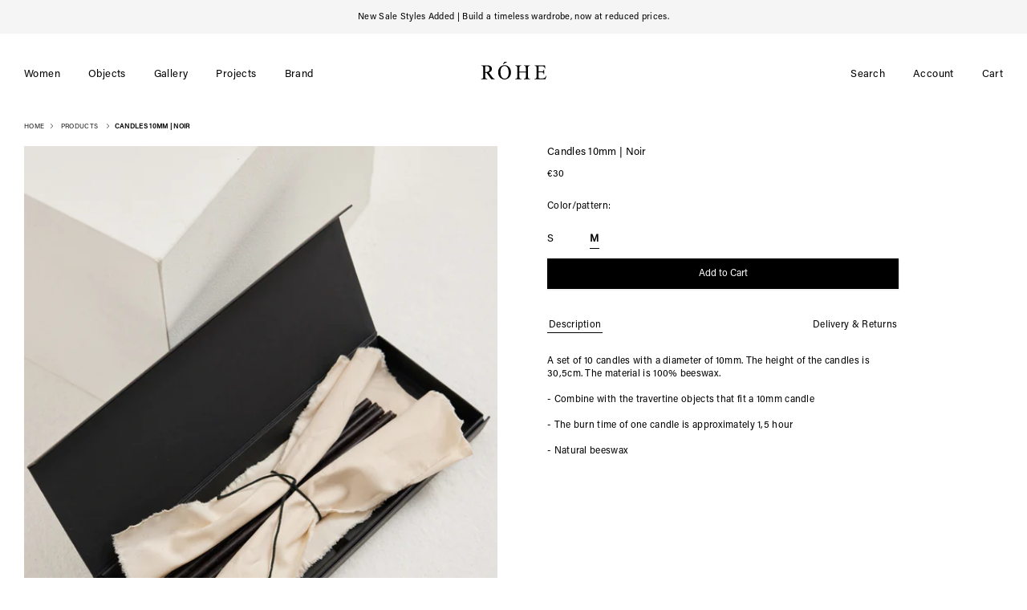

--- FILE ---
content_type: text/html; charset=utf-8
request_url: https://roheframes.com/collections/all/filtercolorgroup:candles-10mm?view=color-swatch
body_size: -351
content:

  

--- FILE ---
content_type: text/css
request_url: https://roheframes.com/cdn/shop/t/32/assets/code-theme-global.css?v=4568363955131975041768558183
body_size: 29594
content:
@font-face{font-family:LineAwesome;src:local("Line Awesome"),url(//roheframes.com/cdn/shop/t/32/assets/line-awesome.woff2?v=174919877857943416171753282860) format("woff2"),url(//roheframes.com/cdn/shop/t/32/assets/line-awesome.woff?v=87146950172109960981753282860) format("woff");font-weight:400;font-display:swap;font-style:normal;font-display:block}@font-face{font-family:AcuminPro;src:url(//roheframes.com/cdn/shop/t/32/assets/Acumin-RPro.woff?v=97464690773254028421753282860) format("woff");font-style:normal;font-weight:400}@font-face{font-family:AcuminPro-Italic;src:url(//roheframes.com/cdn/shop/t/32/assets/Acumin-ItPro.woff?v=83475608285739788781753282860) format("woff");font-style:normal;font-weight:400}@font-face{font-family:AcuminPro-bold;src:url(//roheframes.com/cdn/shop/t/32/assets/Acumin-BdPro.woff?v=124070775483786661081753282860) format("woff");font-style:normal;font-weight:400}@font-face{font-family:AcuminPro-bold-italic;src:url(//roheframes.com/cdn/shop/t/32/assets/Acumin-BdItPro.woff?v=60016353032124700731753282860) format("woff");font-style:normal;font-weight:400}/*!
*  Line Awesome 1.1.0 by @icons_8 - https://icons8.com/line-awesome
*  License - https://icons8.com/good-boy-license/ (Font: SIL OFL 1.1, CSS: MIT License)
*
* Made with love by Icons8 [ https://icons8.com/ ] using FontCustom [ https://github.com/FontCustom/fontcustom ]
*
* Contacts:
*    [ https://icons8.com/contact ]
*
* Follow Icon8 on
*    Twitter [ https://twitter.com/icons_8 ]
*    Facebook [ https://www.facebook.com/Icons8 ]
*    Google+ [ https://plus.google.com/+Icons8 ]
*    GitHub [ https://github.com/icons8 ]
*/.fancybox-navigation .fancybox-arrow:before,.la,.owl-theme .owl-nav .owl-next:before,.owl-theme .owl-nav .owl-prev:before,.search-dropdown-results .thumbnail.no-image:before,.search-form .search-button:before{display:inline-block;font-family:LineAwesome!important;font-weight:400;font-style:normal;line-height:1em;font-size:1em;text-decoration:inherit;text-rendering:optimizeLegibility;text-transform:none;-webkit-user-select:none;-moz-user-select:none;-ms-user-select:none;user-select:none;font-smoothing:antialiased}.la-lg{font-size:1.33333333em;line-height:.75em;vertical-align:-15%}.la-2x{font-size:2em}.la-3x{font-size:3em}.la-4x{font-size:4em}.la-5x{font-size:5em}.la-fw{width:1.28571429em;text-align:center}.la-ul{padding-left:0;margin-left:2.14285714em;list-style-type:none}.la-ul>li{position:relative}.la-li{position:absolute;left:-2.14285714em;width:2.14285714em;top:.14285714em;text-align:center}.la-li.la-lg{left:-1.85714286em}.la-border{padding:.2em .25em .15em;border:solid .08em #eee;border-radius:.1em}.pull-right{float:right}.pull-left{float:left}.li.pull-left{margin-right:.3em}.li.pull-right{margin-left:.3em}.la-spin{-webkit-animation:la-spin 2s infinite linear;animation:la-spin 2s infinite linear}@-webkit-keyframes la-spin{0%{-webkit-transform:rotate(0);transform:rotate(0)}to{-webkit-transform:rotate(359deg);transform:rotate(359deg)}}@keyframes la-spin{0%{-webkit-transform:rotate(0);transform:rotate(0)}to{-webkit-transform:rotate(359deg);transform:rotate(359deg)}}.la-rotate-90{-webkit-transform:rotate(90deg);-ms-transform:rotate(90deg);transform:rotate(90deg)}.la-rotate-180{-webkit-transform:rotate(180deg);-ms-transform:rotate(180deg);transform:rotate(180deg)}.la-rotate-270{-webkit-transform:rotate(270deg);-ms-transform:rotate(270deg);transform:rotate(270deg)}.la-flip-horizontal{-webkit-transform:scale(-1,1);-ms-transform:scale(-1,1);transform:scaleX(-1)}.la-flip-vertical{-webkit-transform:scale(1,-1);-ms-transform:scale(1,-1);transform:scaleY(-1)}:root .la-flip-horizontal,:root .la-flip-vertical,:root .la-rotate-180,:root .la-rotate-270,:root .la-rotate-90{-webkit-filter:none;filter:none}.la-stack{position:relative;display:inline-block;width:2em;height:2em;line-height:2em;vertical-align:middle}.la-stack-1x,.la-stack-2x{position:absolute;left:0;width:100%;text-align:center}.la-stack-1x{line-height:inherit}.la-stack-2x{font-size:2em}.la-inverse{color:#fff}.la-500px:before{content:"\f100"}.la-adjust:before{content:"\f101"}.la-adn:before{content:"\f102"}.la-align-center:before{content:"\f103"}.la-align-justify:before{content:"\f104"}.la-align-left:before{content:"\f105"}.la-align-right:before{content:"\f106"}.la-amazon:before{content:"\f107"}.la-ambulance:before{content:"\f108"}.la-anchor:before{content:"\f109"}.la-android:before{content:"\f10a"}.la-angellist:before{content:"\f10b"}.la-angle-double-down:before{content:"\f10c"}.la-angle-double-left:before{content:"\f10d"}.la-angle-double-right:before{content:"\f10e"}.la-angle-double-up:before{content:"\f10f"}.la-angle-down:before{content:"\f110"}.fancybox-navigation .fancybox-arrow--left:before,.la-angle-left:before,.owl-theme .owl-nav .owl-prev:before{content:"\f111"}.fancybox-navigation .fancybox-arrow--right:before,.la-angle-right:before,.owl-theme .owl-nav .owl-next:before{content:"\f112"}.la-angle-up:before{content:"\f113"}.la-apple:before{content:"\f114"}.la-archive:before{content:"\f115"}.la-area-chart:before{content:"\f116"}.la-arrow-circle-down:before{content:"\f117"}.la-arrow-circle-left:before{content:"\f118"}.la-arrow-circle-o-down:before{content:"\f119"}.la-arrow-circle-o-left:before{content:"\f11a"}.la-arrow-circle-o-right:before{content:"\f11b"}.la-arrow-circle-o-up:before{content:"\f11c"}.la-arrow-circle-right:before{content:"\f11d"}.la-arrow-circle-up:before{content:"\f11e"}.la-arrow-down:before{content:"\f11f"}.la-arrow-left:before{content:"\f120"}.la-arrow-right:before{content:"\f121"}.la-arrow-up:before{content:"\f122"}.la-arrows:before{content:"\f123"}.la-arrows-alt:before{content:"\f124"}.la-arrows-h:before{content:"\f125"}.la-arrows-v:before{content:"\f126"}.la-asterisk:before{content:"\f127"}.la-at:before{content:"\f128"}.la-automobile:before{content:"\f129"}.la-backward:before{content:"\f12a"}.la-balance-scale:before{content:"\f12b"}.la-ban:before{content:"\f12c"}.la-bank:before{content:"\f12d"}.la-bar-chart:before{content:"\f12e"}.la-bar-chart-o:before{content:"\f12f"}.la-barcode:before{content:"\f130"}.la-bars:before{content:"\f131"}.la-battery-0:before{content:"\f132"}.la-battery-1:before{content:"\f133"}.la-battery-2:before{content:"\f134"}.la-battery-3:before{content:"\f135"}.la-battery-4:before{content:"\f136"}.la-battery-empty:before{content:"\f137"}.la-battery-full:before{content:"\f138"}.la-battery-half:before{content:"\f139"}.la-battery-quarter:before{content:"\f13a"}.la-battery-three-quarters:before{content:"\f13b"}.la-bed:before{content:"\f13c"}.la-beer:before{content:"\f13d"}.la-behance:before{content:"\f13e"}.la-behance-square:before{content:"\f13f"}.la-bell:before{content:"\f140"}.la-bell-o:before{content:"\f141"}.la-bell-slash:before{content:"\f142"}.la-bell-slash-o:before{content:"\f143"}.la-bicycle:before{content:"\f144"}.la-binoculars:before{content:"\f145"}.la-birthday-cake:before{content:"\f146"}.la-bitbucket:before{content:"\f147"}.la-bitbucket-square:before{content:"\f148"}.la-bitcoin:before{content:"\f149"}.la-black-tie:before{content:"\f14a"}.la-bold:before{content:"\f14b"}.la-bolt:before{content:"\f14c"}.la-bomb:before{content:"\f14d"}.la-book:before{content:"\f14e"}.la-bookmark:before{content:"\f14f"}.la-bookmark-o:before{content:"\f150"}.la-briefcase:before{content:"\f151"}.la-btc:before{content:"\f152"}.la-bug:before{content:"\f153"}.la-building:before{content:"\f154"}.la-building-o:before{content:"\f155"}.la-bullhorn:before{content:"\f156"}.la-bullseye:before{content:"\f157"}.la-bus:before{content:"\f158"}.la-buysellads:before{content:"\f159"}.la-cab:before{content:"\f15a"}.la-calculator:before{content:"\f15b"}.la-calendar:before{content:"\f15c"}.la-calendar-check-o:before{content:"\f15d"}.la-calendar-minus-o:before{content:"\f15e"}.la-calendar-o:before{content:"\f15f"}.la-calendar-plus-o:before{content:"\f160"}.la-calendar-times-o:before{content:"\f161"}.la-camera:before{content:"\f162"}.la-camera-retro:before{content:"\f163"}.la-car:before{content:"\f164"}.la-caret-down:before{content:"\f165"}.la-caret-left:before{content:"\f166"}.la-caret-right:before{content:"\f167"}.la-caret-square-o-down:before,.la-toggle-down:before{content:"\f168"}.la-caret-square-o-left:before,.la-toggle-left:before{content:"\f169"}.la-caret-square-o-right:before,.la-toggle-right:before{content:"\f16a"}.la-caret-square-o-up:before,.la-toggle-up:before{content:"\f16b"}.la-caret-up:before{content:"\f16c"}.la-cart-arrow-down:before{content:"\f16d"}.la-cart-plus:before{content:"\f16e"}.la-cc:before{content:"\f16f"}.la-cc-amex:before{content:"\f170"}.la-cc-diners-club:before{content:"\f171"}.la-cc-discover:before{content:"\f172"}.la-cc-jcb:before{content:"\f173"}.la-cc-mastercard:before{content:"\f174"}.la-cc-paypal:before{content:"\f175"}.la-cc-stripe:before{content:"\f176"}.la-cc-visa:before{content:"\f177"}.la-certificate:before{content:"\f178"}.la-chain:before{content:"\f179"}.la-chain-broken:before{content:"\f17a"}.la-check:before{content:"\f17b"}.la-check-circle:before{content:"\f17c"}.la-check-circle-o:before{content:"\f17d"}.la-check-square:before{content:"\f17e"}.la-check-square-o:before{content:"\f17f"}.la-chevron-circle-down:before{content:"\f180"}.la-chevron-circle-left:before{content:"\f181"}.la-chevron-circle-right:before{content:"\f182"}.la-chevron-circle-up:before{content:"\f183"}.la-chevron-down:before{content:"\f184"}.la-chevron-left:before{content:"\f185"}.la-chevron-right:before{content:"\f186"}.la-chevron-up:before{content:"\f187"}.la-child:before{content:"\f188"}.la-chrome:before{content:"\f189"}.la-circle:before{content:"\f18a"}.la-circle-o:before{content:"\f18b"}.la-circle-o-notch:before{content:"\f18c"}.la-circle-thin:before{content:"\f18d"}.la-clipboard:before{content:"\f18e"}.la-clock-o:before{content:"\f18f"}.la-clone:before{content:"\f190"}.la-close:before{content:"\f191"}.la-cloud:before{content:"\f192"}.la-cloud-download:before{content:"\f193"}.la-cloud-upload:before{content:"\f194"}.la-cny:before{content:"\f195"}.la-code:before{content:"\f196"}.la-code-fork:before{content:"\f197"}.la-codepen:before{content:"\f198"}.la-coffee:before{content:"\f199"}.la-cog:before{content:"\f19a"}.la-cogs:before{content:"\f19b"}.la-columns:before{content:"\f19c"}.la-comment:before{content:"\f19d"}.la-comment-o:before{content:"\f19e"}.la-commenting:before{content:"\f19f"}.la-commenting-o:before{content:"\f1a0"}.la-comments:before{content:"\f1a1"}.la-comments-o:before{content:"\f1a2"}.la-compass:before{content:"\f1a3"}.la-compress:before{content:"\f1a4"}.la-connectdevelop:before{content:"\f1a5"}.la-contao:before{content:"\f1a6"}.la-copy:before{content:"\f1a7"}.la-copyright:before{content:"\f1a8"}.la-creative-commons:before{content:"\f1a9"}.la-credit-card:before{content:"\f1aa"}.la-crop:before{content:"\f1ab"}.la-crosshairs:before{content:"\f1ac"}.la-css3:before{content:"\f1ad"}.la-cube:before{content:"\f1ae"}.la-cubes:before{content:"\f1af"}.la-cut:before{content:"\f1b0"}.la-cutlery:before{content:"\f1b1"}.la-dashboard:before{content:"\f1b2"}.la-dashcube:before{content:"\f1b3"}.la-database:before{content:"\f1b4"}.la-dedent:before{content:"\f1b5"}.la-delicious:before{content:"\f1b6"}.la-desktop:before{content:"\f1b7"}.la-deviantart:before{content:"\f1b8"}.la-diamond:before{content:"\f1b9"}.la-digg:before{content:"\f1ba"}.la-dollar:before{content:"\f1bb"}.la-dot-circle-o:before{content:"\f1bc"}.la-download:before{content:"\f1bd"}.la-dribbble:before{content:"\f1be"}.la-dropbox:before{content:"\f1bf"}.la-drupal:before{content:"\f1c0"}.la-edit:before{content:"\f1c1"}.la-eject:before{content:"\f1c2"}.la-ellipsis-h:before{content:"\f1c3"}.la-ellipsis-v:before{content:"\f1c4"}.la-empire:before,.la-ge:before{content:"\f1c5"}.la-envelope:before{content:"\f1c6"}.la-envelope-o:before{content:"\f1c7"}.la-envelope-square:before{content:"\f1c8"}.la-eraser:before{content:"\f1c9"}.la-eur:before{content:"\f1ca"}.la-euro:before{content:"\f1cb"}.la-exchange:before{content:"\f1cc"}.la-exclamation:before{content:"\f1cd"}.la-exclamation-circle:before{content:"\f1ce"}.la-exclamation-triangle:before{content:"\f1cf"}.la-expand:before{content:"\f1d0"}.la-expeditedssl:before{content:"\f1d1"}.la-external-link:before{content:"\f1d2"}.la-external-link-square:before{content:"\f1d3"}.la-eye:before{content:"\f1d4"}.la-eye-slash:before{content:"\f1d5"}.la-eyedropper:before{content:"\f1d6"}.la-facebook-f:before,.la-facebook:before{content:"\f1d7"}.la-facebook-official:before{content:"\f1d8"}.la-facebook-square:before{content:"\f1d9"}.la-fast-backward:before{content:"\f1da"}.la-fast-forward:before{content:"\f1db"}.la-fax:before{content:"\f1dc"}.la-female:before{content:"\f1dd"}.la-fighter-jet:before{content:"\f1de"}.la-file:before{content:"\f1df"}.la-file-archive-o:before{content:"\f1e0"}.la-file-audio-o:before{content:"\f1e1"}.la-file-code-o:before{content:"\f1e2"}.la-file-excel-o:before{content:"\f1e3"}.la-file-image-o:before{content:"\f1e4"}.la-file-movie-o:before{content:"\f1e5"}.la-file-o:before,.search-dropdown-results .thumbnail.no-image:before{content:"\f1e6"}.la-file-pdf-o:before{content:"\f1e7"}.la-file-photo-o:before{content:"\f1e8"}.la-file-picture-o:before{content:"\f1e9"}.la-file-powerpoint-o:before{content:"\f1ea"}.la-file-sound-o:before{content:"\f1eb"}.la-file-text:before{content:"\f1ec"}.la-file-text-o:before{content:"\f1ed"}.la-file-video-o:before{content:"\f1ee"}.la-file-word-o:before{content:"\f1ef"}.la-file-zip-o:before{content:"\f1f0"}.la-files-o:before{content:"\f1f1"}.la-film:before{content:"\f1f2"}.la-filter:before{content:"\f1f3"}.la-fire:before{content:"\f1f4"}.la-fire-extinguisher:before{content:"\f1f5"}.la-firefox:before{content:"\f1f6"}.la-flag:before{content:"\f1f7"}.la-flag-checkered:before{content:"\f1f8"}.la-flag-o:before{content:"\f1f9"}.la-flash:before{content:"\f1fa"}.la-flask:before{content:"\f1fb"}.la-flickr:before{content:"\f1fc"}.la-floppy-o:before{content:"\f1fd"}.la-folder:before{content:"\f1fe"}.la-folder-o:before{content:"\f1ff"}.la-folder-open:before{content:"\f200"}.la-folder-open-o:before{content:"\f201"}.la-font:before{content:"\f202"}.la-fonticons:before{content:"\f203"}.la-forumbee:before{content:"\f204"}.la-forward:before{content:"\f205"}.la-foursquare:before{content:"\f206"}.la-frown-o:before{content:"\f207"}.la-futbol-o:before,.la-soccer-ball-o:before{content:"\f208"}.la-gamepad:before{content:"\f209"}.la-gavel:before{content:"\f20a"}.la-gbp:before{content:"\f20b"}.la-gear:before{content:"\f20c"}.la-gears:before{content:"\f20d"}.la-genderless:before{content:"\f20e"}.la-get-pocket:before{content:"\f20f"}.la-gg:before{content:"\f210"}.la-gg-circle:before{content:"\f211"}.la-gift:before{content:"\f212"}.la-git:before{content:"\f213"}.la-git-square:before{content:"\f214"}.la-github:before{content:"\f215"}.la-github-alt:before{content:"\f216"}.la-github-square:before{content:"\f217"}.la-glass:before{content:"\f218"}.la-globe:before{content:"\f219"}.la-google:before{content:"\f21a"}.la-google-plus:before{content:"\f21b"}.la-google-plus-square:before{content:"\f21c"}.la-google-wallet:before{content:"\f21d"}.la-graduation-cap:before{content:"\f21e"}.la-gittip:before,.la-gratipay:before{content:"\f21f"}.la-group:before{content:"\f220"}.la-h-square:before{content:"\f221"}.la-hacker-news:before{content:"\f222"}.la-hand-grab-o:before{content:"\f223"}.la-hand-lizard-o:before{content:"\f224"}.la-hand-o-down:before{content:"\f225"}.la-hand-o-left:before{content:"\f226"}.la-hand-o-right:before{content:"\f227"}.la-hand-o-up:before{content:"\f228"}.la-hand-paper-o:before{content:"\f229"}.la-hand-peace-o:before{content:"\f22a"}.la-hand-pointer-o:before{content:"\f22b"}.la-hand-rock-o:before{content:"\f22c"}.la-hand-scissors-o:before{content:"\f22d"}.la-hand-spock-o:before{content:"\f22e"}.la-hand-stop-o:before{content:"\f22f"}.la-hdd-o:before{content:"\f230"}.la-header:before{content:"\f231"}.la-headphones:before{content:"\f232"}.la-heart:before{content:"\f233"}.la-heart-o:before{content:"\f234"}.la-heartbeat:before{content:"\f235"}.la-history:before{content:"\f236"}.la-home:before{content:"\f237"}.la-hospital-o:before{content:"\f238"}.la-hotel:before{content:"\f239"}.la-hourglass:before{content:"\f23a"}.la-hourglass-1:before{content:"\f23b"}.la-hourglass-2:before{content:"\f23c"}.la-hourglass-3:before{content:"\f23d"}.la-hourglass-end:before{content:"\f23e"}.la-hourglass-half:before{content:"\f23f"}.la-hourglass-o:before{content:"\f240"}.la-hourglass-start:before{content:"\f241"}.la-houzz:before{content:"\f242"}.la-html5:before{content:"\f243"}.la-i-cursor:before{content:"\f244"}.la-ils:before{content:"\f245"}.la-image:before{content:"\f246"}.la-inbox:before{content:"\f247"}.la-indent:before{content:"\f248"}.la-industry:before{content:"\f249"}.la-info:before{content:"\f24a"}.la-info-circle:before{content:"\f24b"}.la-inr:before{content:"\f24c"}.la-instagram:before{content:"\f24d"}.la-institution:before{content:"\f24e"}.la-internet-explorer:before{content:"\f24f"}.la-ioxhost:before{content:"\f250"}.la-italic:before{content:"\f251"}.la-joomla:before{content:"\f252"}.la-jpy:before{content:"\f253"}.la-jsfiddle:before{content:"\f254"}.la-key:before{content:"\f255"}.la-keyboard-o:before{content:"\f256"}.la-krw:before{content:"\f257"}.la-language:before{content:"\f258"}.la-laptop:before{content:"\f259"}.la-lastfm:before{content:"\f25a"}.la-lastfm-square:before{content:"\f25b"}.la-leaf:before{content:"\f25c"}.la-leanpub:before{content:"\f25d"}.la-legal:before{content:"\f25e"}.la-lemon-o:before{content:"\f25f"}.la-level-down:before{content:"\f260"}.la-level-up:before{content:"\f261"}.la-life-bouy:before{content:"\f262"}.la-life-buoy:before{content:"\f263"}.la-life-ring:before,.la-support:before{content:"\f264"}.la-life-saver:before{content:"\f265"}.la-lightbulb-o:before{content:"\f266"}.la-line-chart:before{content:"\f267"}.la-link:before{content:"\f268"}.la-linkedin:before{content:"\f269"}.la-linkedin-square:before{content:"\f26a"}.la-linux:before{content:"\f26b"}.la-list:before{content:"\f26c"}.la-list-alt:before{content:"\f26d"}.la-list-ol:before{content:"\f26e"}.la-list-ul:before{content:"\f26f"}.la-location-arrow:before{content:"\f270"}.la-lock:before{content:"\f271"}.la-long-arrow-down:before{content:"\f272"}.la-long-arrow-left:before{content:"\f273"}.la-long-arrow-right:before{content:"\f274"}.la-long-arrow-up:before{content:"\f275"}.la-magic:before{content:"\f276"}.la-magnet:before{content:"\f277"}.la-mail-forward:before{content:"\f278"}.la-mail-reply:before{content:"\f279"}.la-mail-reply-all:before{content:"\f27a"}.la-male:before{content:"\f27b"}.la-map:before{content:"\f27c"}.la-map-marker:before{content:"\f27d"}.la-map-o:before{content:"\f27e"}.la-map-pin:before{content:"\f27f"}.la-map-signs:before{content:"\f280"}.la-mars:before{content:"\f281"}.la-mars-double:before{content:"\f282"}.la-mars-stroke:before{content:"\f283"}.la-mars-stroke-h:before{content:"\f284"}.la-mars-stroke-v:before{content:"\f285"}.la-maxcdn:before{content:"\f286"}.la-meanpath:before{content:"\f287"}.la-medium:before{content:"\f288"}.la-medkit:before{content:"\f289"}.la-meh-o:before{content:"\f28a"}.la-mercury:before{content:"\f28b"}.la-microphone:before{content:"\f28c"}.la-microphone-slash:before{content:"\f28d"}.la-minus:before{content:"\f28e"}.la-minus-circle:before{content:"\f28f"}.la-minus-square:before{content:"\f290"}.la-minus-square-o:before{content:"\f291"}.la-mobile:before{content:"\f292"}.la-mobile-phone:before{content:"\f293"}.la-money:before{content:"\f294"}.la-moon-o:before{content:"\f295"}.la-mortar-board:before{content:"\f296"}.la-motorcycle:before{content:"\f297"}.la-mouse-pointer:before{content:"\f298"}.la-music:before{content:"\f299"}.la-navicon:before{content:"\f29a"}.la-neuter:before{content:"\f29b"}.la-newspaper-o:before{content:"\f29c"}.la-object-group:before{content:"\f29d"}.la-object-ungroup:before{content:"\f29e"}.la-odnoklassniki:before{content:"\f29f"}.la-odnoklassniki-square:before{content:"\f2a0"}.la-opencart:before{content:"\f2a1"}.la-openid:before{content:"\f2a2"}.la-opera:before{content:"\f2a3"}.la-optin-monster:before{content:"\f2a4"}.la-outdent:before{content:"\f2a5"}.la-pagelines:before{content:"\f2a6"}.la-paint-brush:before{content:"\f2a7"}.la-paper-plane:before,.la-send:before{content:"\f2a8"}.la-paper-plane-o:before,.la-send-o:before{content:"\f2a9"}.la-paperclip:before{content:"\f2aa"}.la-paragraph:before{content:"\f2ab"}.la-paste:before{content:"\f2ac"}.la-pause:before{content:"\f2ad"}.la-paw:before{content:"\f2ae"}.la-paypal:before{content:"\f2af"}.la-pencil:before{content:"\f2b0"}.la-pencil-square:before{content:"\f2b1"}.la-pencil-square-o:before{content:"\f2b2"}.la-phone:before{content:"\f2b3"}.la-phone-square:before{content:"\f2b4"}.la-photo:before{content:"\f2b5"}.la-picture-o:before{content:"\f2b6"}.la-pie-chart:before{content:"\f2b7"}.la-pied-piper:before{content:"\f2b8"}.la-pied-piper-alt:before{content:"\f2b9"}.la-pinterest:before{content:"\f2ba"}.la-pinterest-p:before{content:"\f2bb"}.la-pinterest-square:before{content:"\f2bc"}.la-plane:before{content:"\f2bd"}.la-play:before{content:"\f2be"}.la-play-circle:before{content:"\f2bf"}.la-play-circle-o:before{content:"\f2c0"}.la-plug:before{content:"\f2c1"}.la-plus:before{content:"\f2c2"}.la-plus-circle:before{content:"\f2c3"}.la-plus-square:before{content:"\f2c4"}.la-plus-square-o:before{content:"\f2c5"}.la-power-off:before{content:"\f2c6"}.la-print:before{content:"\f2c7"}.la-puzzle-piece:before{content:"\f2c8"}.la-qq:before{content:"\f2c9"}.la-qrcode:before{content:"\f2ca"}.la-question:before{content:"\f2cb"}.la-question-circle:before{content:"\f2cc"}.la-quote-left:before{content:"\f2cd"}.la-quote-right:before{content:"\f2ce"}.la-ra:before{content:"\f2cf"}.la-random:before{content:"\f2d0"}.la-rebel:before{content:"\f2d1"}.la-recycle:before{content:"\f2d2"}.la-reddit:before{content:"\f2d3"}.la-reddit-square:before{content:"\f2d4"}.la-refresh:before{content:"\f2d5"}.la-registered:before{content:"\f2d6"}.la-renren:before{content:"\f2d7"}.la-reorder:before{content:"\f2d8"}.la-repeat:before{content:"\f2d9"}.la-reply:before{content:"\f2da"}.la-reply-all:before{content:"\f2db"}.la-retweet:before{content:"\f2dc"}.la-rmb:before{content:"\f2dd"}.la-road:before{content:"\f2de"}.la-rocket:before{content:"\f2df"}.la-rotate-left:before{content:"\f2e0"}.la-rotate-right:before{content:"\f2e1"}.la-rouble:before{content:"\f2e2"}.la-feed:before,.la-rss:before{content:"\f2e3"}.la-rss-square:before{content:"\f2e4"}.la-rub:before{content:"\f2e5"}.la-ruble:before{content:"\f2e6"}.la-rupee:before{content:"\f2e7"}.la-safari:before{content:"\f2e8"}.la-save:before{content:"\f2e9"}.la-scissors:before{content:"\f2ea"}.la-search:before,.search-form .search-button:before{content:"\f2eb"}.la-search-minus:before{content:"\f2ec"}.la-search-plus:before{content:"\f2ed"}.la-sellsy:before{content:"\f2ee"}.la-server:before{content:"\f2ef"}.la-share:before{content:"\f2f0"}.la-share-alt:before{content:"\f2f1"}.la-share-alt-square:before{content:"\f2f2"}.la-share-square:before{content:"\f2f3"}.la-share-square-o:before{content:"\f2f4"}.la-shekel:before{content:"\f2f5"}.la-sheqel:before{content:"\f2f6"}.la-shield:before{content:"\f2f7"}.la-ship:before{content:"\f2f8"}.la-shirtsinbulk:before{content:"\f2f9"}.la-shopping-cart:before{content:"\f2fa"}.la-sign-in:before{content:"\f2fb"}.la-sign-out:before{content:"\f2fc"}.la-signal:before{content:"\f2fd"}.la-simplybuilt:before{content:"\f2fe"}.la-sitemap:before{content:"\f2ff"}.la-skyatlas:before{content:"\f300"}.la-skype:before{content:"\f301"}.la-slack:before{content:"\f302"}.la-sliders:before{content:"\f303"}.la-slideshare:before{content:"\f304"}.la-smile-o:before{content:"\f305"}.la-sort:before,.la-unsorted:before{content:"\f306"}.la-sort-alpha-asc:before{content:"\f307"}.la-sort-alpha-desc:before{content:"\f308"}.la-sort-amount-asc:before{content:"\f309"}.la-sort-amount-desc:before{content:"\f30a"}.la-sort-asc:before,.la-sort-up:before{content:"\f30b"}.la-sort-desc:before,.la-sort-down:before{content:"\f30c"}.la-sort-numeric-asc:before{content:"\f30d"}.la-sort-numeric-desc:before{content:"\f30e"}.la-soundcloud:before{content:"\f30f"}.la-space-shuttle:before{content:"\f310"}.la-spinner:before{content:"\f311"}.la-spoon:before{content:"\f312"}.la-spotify:before{content:"\f313"}.la-square:before{content:"\f314"}.la-square-o:before{content:"\f315"}.la-stack-exchange:before{content:"\f316"}.la-stack-overflow:before{content:"\f317"}.la-star:before{content:"\f318"}.la-star-half:before{content:"\f319"}.la-star-half-empty:before,.la-star-half-full:before,.la-star-half-o:before{content:"\f31a"}.la-star-o:before{content:"\f31b"}.la-steam:before{content:"\f31c"}.la-steam-square:before{content:"\f31d"}.la-step-backward:before{content:"\f31e"}.la-step-forward:before{content:"\f31f"}.la-stethoscope:before{content:"\f320"}.la-sticky-note:before{content:"\f321"}.la-sticky-note-o:before{content:"\f322"}.la-stop:before{content:"\f323"}.la-street-view:before{content:"\f324"}.la-strikethrough:before{content:"\f325"}.la-stumbleupon:before{content:"\f326"}.la-stumbleupon-circle:before{content:"\f327"}.la-subscript:before{content:"\f328"}.la-subway:before{content:"\f329"}.la-suitcase:before{content:"\f32a"}.la-sun-o:before{content:"\f32b"}.la-superscript:before{content:"\f32c"}.la-table:before{content:"\f32d"}.la-tablet:before{content:"\f32e"}.la-tachometer:before{content:"\f32f"}.la-tag:before{content:"\f330"}.la-tags:before{content:"\f331"}.la-tasks:before{content:"\f332"}.la-taxi:before{content:"\f333"}.la-television:before,.la-tv:before{content:"\f334"}.la-tencent-weibo:before{content:"\f335"}.la-terminal:before{content:"\f336"}.la-text-height:before{content:"\f337"}.la-text-width:before{content:"\f338"}.la-th:before{content:"\f339"}.la-th-large:before{content:"\f33a"}.la-th-list:before{content:"\f33b"}.la-thumb-tack:before{content:"\f33c"}.la-thumbs-down:before{content:"\f33d"}.la-thumbs-o-down:before{content:"\f33e"}.la-thumbs-o-up:before{content:"\f33f"}.la-thumbs-up:before{content:"\f340"}.la-ticket:before{content:"\f341"}.la-remove:before,.la-times:before{content:"\f342"}.la-times-circle:before{content:"\f343"}.la-times-circle-o:before{content:"\f344"}.la-tint:before{content:"\f345"}.la-toggle-off:before{content:"\f346"}.la-toggle-on:before{content:"\f347"}.la-trademark:before{content:"\f348"}.la-train:before{content:"\f349"}.la-intersex:before,.la-transgender:before{content:"\f34a"}.la-transgender-alt:before{content:"\f34b"}.la-trash:before{content:"\f34c"}.la-trash-o:before{content:"\f34d"}.la-tree:before{content:"\f34e"}.la-trello:before{content:"\f34f"}.la-tripadvisor:before{content:"\f350"}.la-trophy:before{content:"\f351"}.la-truck:before{content:"\f352"}.la-try:before{content:"\f353"}.la-tty:before{content:"\f354"}.la-tumblr:before{content:"\f355"}.la-tumblr-square:before{content:"\f356"}.la-turkish-lira:before{content:"\f357"}.la-twitch:before{content:"\f358"}.la-twitter:before{content:"\f359"}.la-twitter-square:before{content:"\f35a"}.la-umbrella:before{content:"\f35b"}.la-underline:before{content:"\f35c"}.la-undo:before{content:"\f35d"}.la-university:before{content:"\f35e"}.la-unlink:before{content:"\f35f"}.la-unlock:before{content:"\f360"}.la-unlock-alt:before{content:"\f361"}.la-upload:before{content:"\f362"}.la-usd:before{content:"\f363"}.la-user:before{content:"\f364"}.la-user-md:before{content:"\f365"}.la-user-plus:before{content:"\f366"}.la-user-secret:before{content:"\f367"}.la-user-times:before{content:"\f368"}.la-users:before{content:"\f369"}.la-venus:before{content:"\f36a"}.la-venus-double:before{content:"\f36b"}.la-venus-mars:before{content:"\f36c"}.la-viacoin:before{content:"\f36d"}.la-video-camera:before{content:"\f36e"}.la-vimeo:before{content:"\f36f"}.la-vimeo-square:before{content:"\f370"}.la-vine:before{content:"\f371"}.la-vk:before{content:"\f372"}.la-volume-down:before{content:"\f373"}.la-volume-off:before{content:"\f374"}.la-volume-up:before{content:"\f375"}.la-warning:before{content:"\f376"}.la-wechat:before{content:"\f377"}.la-weibo:before{content:"\f378"}.la-weixin:before{content:"\f379"}.la-whatsapp:before{content:"\f37a"}.la-wheelchair:before{content:"\f37b"}.la-wifi:before{content:"\f37c"}.la-wikipedia-w:before{content:"\f37d"}.la-windows:before{content:"\f37e"}.la-won:before{content:"\f37f"}.la-wordpress:before{content:"\f380"}.la-wrench:before{content:"\f381"}.la-xing:before{content:"\f382"}.la-xing-square:before{content:"\f383"}.la-y-combinator:before{content:"\f384"}.la-y-combinator-square:before{content:"\f385"}.la-yahoo:before{content:"\f386"}.la-yc:before{content:"\f387"}.la-yc-square:before{content:"\f388"}.la-yelp:before{content:"\f389"}.la-yen:before{content:"\f38a"}.la-youtube:before{content:"\f38b"}.la-youtube-play:before{content:"\f38c"}.la-youtube-square:before{content:"\f38d"}body.compensate-for-scrollbar{overflow:hidden}.fancybox-active{height:auto}.fancybox-is-hidden{left:-9999px;margin:0;position:absolute!important;top:-9999px;visibility:hidden}.fancybox-container{-webkit-backface-visibility:hidden;height:100%;left:0;outline:0;position:fixed;-webkit-tap-highlight-color:transparent;top:0;-ms-touch-action:manipulation;touch-action:manipulation;-webkit-transform:translateZ(0);transform:translateZ(0);width:100%;z-index:99992}.fancybox-bg,.fancybox-inner,.fancybox-outer,.fancybox-stage{bottom:0;left:0;position:absolute;right:0;top:0}.fancybox-outer{-webkit-overflow-scrolling:touch;overflow-y:auto}.fancybox-bg{background:#1e1e1e;opacity:0;-webkit-transition-duration:inherit;transition-duration:inherit;-webkit-transition-property:opacity;transition-property:opacity;-webkit-transition-timing-function:cubic-bezier(.47,0,.74,.71);transition-timing-function:cubic-bezier(.47,0,.74,.71)}.fancybox-is-open .fancybox-bg{opacity:.9;-webkit-transition-timing-function:cubic-bezier(.22,.61,.36,1);transition-timing-function:cubic-bezier(.22,.61,.36,1)}.fancybox-caption,.fancybox-infobar,.fancybox-navigation .fancybox-button,.fancybox-toolbar{direction:ltr;opacity:0;position:absolute;-webkit-transition:opacity .25s ease,visibility 0s ease .25s;transition:opacity .25s ease,visibility 0s ease .25s;visibility:hidden;z-index:99997}.fancybox-show-caption .fancybox-caption,.fancybox-show-infobar .fancybox-infobar,.fancybox-show-nav .fancybox-navigation .fancybox-button,.fancybox-show-toolbar .fancybox-toolbar{opacity:1;-webkit-transition:opacity .25s ease 0s,visibility 0s ease 0s;transition:opacity .25s ease 0s,visibility 0s ease 0s;visibility:visible}.fancybox-infobar{color:#ccc;font-size:13px;-webkit-font-smoothing:subpixel-antialiased;height:44px;left:0;line-height:44px;min-width:44px;mix-blend-mode:difference;padding:0 10px;pointer-events:none;top:0;-webkit-user-select:none;-moz-user-select:none;-ms-user-select:none;user-select:none}.fancybox-toolbar{right:0;top:0}.fancybox-stage{direction:ltr;overflow:visible;-webkit-transform:translateZ(0);transform:translateZ(0);z-index:99994}.fancybox-is-open .fancybox-stage{overflow:hidden}.fancybox-slide{-webkit-backface-visibility:hidden;display:none;height:100%;left:0;outline:0;overflow:auto;-webkit-overflow-scrolling:touch;padding:44px;position:absolute;text-align:center;top:0;-webkit-transition-property:opacity,-webkit-transform;transition-property:opacity,-webkit-transform;transition-property:transform,opacity;transition-property:transform,opacity,-webkit-transform;white-space:normal;width:100%;z-index:99994}.fancybox-slide:before{content:"";display:inline-block;font-size:0;height:100%;vertical-align:middle;width:0}.fancybox-is-sliding .fancybox-slide,.fancybox-slide--current,.fancybox-slide--next,.fancybox-slide--previous{display:block}.fancybox-slide--image{overflow:hidden;padding:44px 0}.fancybox-slide--image:before{display:none}.fancybox-slide--html{padding:6px}.fancybox-content{background:#fff;display:inline-block;margin:0;max-width:100%;overflow:auto;-webkit-overflow-scrolling:touch;padding:44px;position:relative;text-align:left;vertical-align:middle}.fancybox-slide--image .fancybox-content{-webkit-animation-timing-function:cubic-bezier(.5,0,.14,1);animation-timing-function:cubic-bezier(.5,0,.14,1);-webkit-backface-visibility:hidden;background:0 0;background-repeat:no-repeat;background-size:100% 100%;left:0;max-width:none;overflow:visible;padding:0;position:absolute;top:0;-ms-transform-origin:top left;-webkit-transform-origin:top left;transform-origin:top left;-webkit-transition-property:opacity,-webkit-transform;transition-property:opacity,-webkit-transform;transition-property:transform,opacity;transition-property:transform,opacity,-webkit-transform;-webkit-user-select:none;-moz-user-select:none;-ms-user-select:none;user-select:none;z-index:99995}.fancybox-can-zoomOut .fancybox-content{cursor:-webkit-zoom-out;cursor:zoom-out}.fancybox-can-zoomIn .fancybox-content{cursor:-webkit-zoom-in;cursor:zoom-in}.fancybox-can-pan .fancybox-content,.fancybox-can-swipe .fancybox-content{cursor:-webkit-grab;cursor:grab}.fancybox-is-grabbing .fancybox-content{cursor:-webkit-grabbing;cursor:grabbing}.fancybox-container [data-selectable=true]{cursor:text}.fancybox-image,.fancybox-spaceball{background:0 0;border:0;height:100%;left:0;margin:0;max-height:none;max-width:none;padding:0;position:absolute;top:0;-webkit-user-select:none;-moz-user-select:none;-ms-user-select:none;user-select:none;width:100%}.fancybox-spaceball{z-index:1}.fancybox-slide--iframe .fancybox-content,.fancybox-slide--map .fancybox-content,.fancybox-slide--pdf .fancybox-content,.fancybox-slide--video .fancybox-content{height:100%;overflow:visible;padding:0;width:100%}.fancybox-slide--video .fancybox-content{background:#000}.fancybox-slide--map .fancybox-content{background:#e5e3df}.fancybox-slide--iframe .fancybox-content{background:#fff}.fancybox-iframe,.fancybox-video{background:0 0;border:0;display:block;height:100%;margin:0;overflow:hidden;padding:0;width:100%}.fancybox-iframe{left:0;position:absolute;top:0}.fancybox-error{background:#fff;cursor:default;max-width:400px;padding:40px;width:100%}.fancybox-error p{color:#444;font-size:16px;line-height:20px;margin:0;padding:0}.fancybox-button{background:#1e1e1e99;border:0;border-radius:0;-webkit-box-shadow:none;box-shadow:none;cursor:pointer;display:inline-block;height:44px;margin:0;padding:10px;position:relative;-webkit-transition:color .2s;transition:color .2s;vertical-align:top;visibility:inherit;width:44px}.fancybox-button,.fancybox-button:link,.fancybox-button:visited{color:#ccc}.fancybox-button:hover{color:#fff}.fancybox-button:focus{outline:0}.fancybox-button.fancybox-focus{outline:1px dotted}.fancybox-button[disabled],.fancybox-button[disabled]:hover{color:#888;cursor:default;outline:0}.fancybox-button div{height:100%}.fancybox-button svg{display:block;height:100%;overflow:visible;position:relative;width:100%}.fancybox-button svg path{fill:currentColor;stroke-width:0}.fancybox-button--fsenter svg:nth-child(2),.fancybox-button--play svg:nth-child(2){display:none}.fancybox-button--fsexit svg:nth-child(1),.fancybox-button--pause svg:nth-child(1){display:none}.fancybox-progress{background:#ff5268;height:2px;left:0;position:absolute;right:0;top:0;-webkit-transform:scaleX(0);-ms-transform:scaleX(0);transform:scaleX(0);-webkit-transform-origin:0;-ms-transform-origin:0;transform-origin:0;-webkit-transition-property:-webkit-transform;transition-property:-webkit-transform;transition-property:transform;transition-property:transform,-webkit-transform;-webkit-transition-timing-function:linear;transition-timing-function:linear;z-index:99998}.fancybox-close-small{background:0 0;border:0;border-radius:0;color:#ccc;cursor:pointer;opacity:.8;padding:8px;position:absolute;right:-12px;top:-44px;z-index:401}.fancybox-close-small:hover{color:#fff;opacity:1}.fancybox-slide--html .fancybox-close-small{color:currentColor;padding:10px;right:0;top:0}.fancybox-slide--image.fancybox-is-scaling .fancybox-content{overflow:hidden}.fancybox-is-scaling .fancybox-close-small,.fancybox-is-zoomable.fancybox-can-pan .fancybox-close-small{display:none}.fancybox-navigation .fancybox-button{background-clip:content-box;height:100px;opacity:0;position:absolute;top:calc(50% - 50px);width:70px}.fancybox-navigation .fancybox-button div{padding:7px}.fancybox-navigation .fancybox-button--arrow_left{left:0;padding:31px 26px 31px 6px}.fancybox-navigation .fancybox-button--arrow_right{padding:31px 6px 31px 26px;right:0}.fancybox-caption{background:-webkit-gradient(linear,left bottom,left top,from(rgba(0,0,0,.85)),color-stop(50%,rgba(0,0,0,.3)),color-stop(65%,rgba(0,0,0,.15)),color-stop(75.5%,rgba(0,0,0,.075)),color-stop(82.85%,rgba(0,0,0,.037)),color-stop(88%,rgba(0,0,0,.019)),to(rgba(0,0,0,0)));background:linear-gradient(to top,#000000d9 0,#0000004d 50%,#00000026 65%,#00000013 75.5%,#00000009 82.85%,#00000005 88%,#0000);bottom:0;color:#eee;font-size:14px;font-weight:400;left:0;line-height:1.5;padding:75px 44px 25px;pointer-events:none;right:0;text-align:center;z-index:99996}@supports (padding:0px){.fancybox-caption{padding:75px 44px 25px}}.fancybox-caption--separate{margin-top:-50px}.fancybox-caption__body{max-height:50vh;overflow:auto;pointer-events:all}.fancybox-caption a,.fancybox-caption a:link,.fancybox-caption a:visited{color:#ccc;text-decoration:none}.fancybox-caption a:hover{color:#fff;text-decoration:underline}.fancybox-loading{-webkit-animation:fancybox-rotate 1s linear infinite;animation:fancybox-rotate 1s linear infinite;background:0 0;border:4px solid #888;border-bottom-color:#fff;border-radius:50%;height:50px;left:50%;margin:-25px 0 0 -25px;opacity:.7;padding:0;position:absolute;top:50%;width:50px;z-index:99999}@-webkit-keyframes fancybox-rotate{to{-webkit-transform:rotate(360deg);transform:rotate(360deg)}}@keyframes fancybox-rotate{to{-webkit-transform:rotate(360deg);transform:rotate(360deg)}}.fancybox-animated{-webkit-transition-timing-function:cubic-bezier(0,0,.25,1);transition-timing-function:cubic-bezier(0,0,.25,1)}.fancybox-fx-slide.fancybox-slide--previous{opacity:0;-webkit-transform:translate3d(-100%,0,0);transform:translate3d(-100%,0,0)}.fancybox-fx-slide.fancybox-slide--next{opacity:0;-webkit-transform:translate3d(100%,0,0);transform:translate3d(100%,0,0)}.fancybox-fx-slide.fancybox-slide--current{opacity:1;-webkit-transform:translate3d(0,0,0);transform:translateZ(0)}.fancybox-fx-fade.fancybox-slide--next,.fancybox-fx-fade.fancybox-slide--previous{opacity:0;-webkit-transition-timing-function:cubic-bezier(.19,1,.22,1);transition-timing-function:cubic-bezier(.19,1,.22,1)}.fancybox-fx-fade.fancybox-slide--current{opacity:1}.fancybox-fx-zoom-in-out.fancybox-slide--previous{opacity:0;-webkit-transform:scale3d(1.5,1.5,1.5);transform:scale3d(1.5,1.5,1.5)}.fancybox-fx-zoom-in-out.fancybox-slide--next{opacity:0;-webkit-transform:scale3d(.5,.5,.5);transform:scale3d(.5,.5,.5)}.fancybox-fx-zoom-in-out.fancybox-slide--current{opacity:1;-webkit-transform:scale3d(1,1,1);transform:scaleZ(1)}.fancybox-fx-rotate.fancybox-slide--previous{opacity:0;-webkit-transform:rotate(-360deg);-ms-transform:rotate(-360deg);transform:rotate(-360deg)}.fancybox-fx-rotate.fancybox-slide--next{opacity:0;-webkit-transform:rotate(360deg);-ms-transform:rotate(360deg);transform:rotate(360deg)}.fancybox-fx-rotate.fancybox-slide--current{opacity:1;-webkit-transform:rotate(0);-ms-transform:rotate(0);transform:rotate(0)}.fancybox-fx-circular.fancybox-slide--previous{opacity:0;-webkit-transform:scale3d(0,0,0) translate3d(-100%,0,0);transform:scale3d(0,0,0) translate3d(-100%,0,0)}.fancybox-fx-circular.fancybox-slide--next{opacity:0;-webkit-transform:scale3d(0,0,0) translate3d(100%,0,0);transform:scale3d(0,0,0) translate3d(100%,0,0)}.fancybox-fx-circular.fancybox-slide--current{opacity:1;-webkit-transform:scale3d(1,1,1) translate3d(0,0,0);transform:scaleZ(1) translateZ(0)}.fancybox-fx-tube.fancybox-slide--previous{-webkit-transform:translate3d(-100%,0,0) scale(.1) skew(-10deg);transform:translate3d(-100%,0,0) scale(.1) skew(-10deg)}.fancybox-fx-tube.fancybox-slide--next{-webkit-transform:translate3d(100%,0,0) scale(.1) skew(10deg);transform:translate3d(100%,0,0) scale(.1) skew(10deg)}.fancybox-fx-tube.fancybox-slide--current{-webkit-transform:translate3d(0,0,0) scale(1);transform:translateZ(0) scale(1)}@media all and (max-height:576px){.fancybox-slide{padding-left:6px;padding-right:6px}.fancybox-slide--image{padding:6px 0}.fancybox-close-small{right:-6px}.fancybox-slide--image .fancybox-close-small{background:#4e4e4e;color:#f2f4f6;height:36px;opacity:1;padding:6px;right:0;top:0;width:36px}.fancybox-caption{padding-left:12px;padding-right:12px}@supports (padding:0px){.fancybox-caption{padding-left:12px;padding-right:12px}}}.fancybox-share{background:#f4f4f4;border-radius:3px;max-width:90%;padding:30px;text-align:center}.fancybox-share h1{color:#222;font-size:35px;font-weight:700;margin:0 0 20px}.fancybox-share p{margin:0;padding:0}.fancybox-share__button{border:0;border-radius:3px;display:inline-block;font-size:14px;font-weight:700;line-height:40px;margin:0 5px 10px;min-width:130px;padding:0 15px;text-decoration:none;-webkit-transition:all .2s;transition:all .2s;-webkit-user-select:none;-moz-user-select:none;-ms-user-select:none;user-select:none;white-space:nowrap}.fancybox-share__button:link,.fancybox-share__button:visited{color:#fff}.fancybox-share__button:hover{text-decoration:none}.fancybox-share__button--fb{background:#3b5998}.fancybox-share__button--fb:hover{background:#344e86}.fancybox-share__button--pt{background:#bd081d}.fancybox-share__button--pt:hover{background:#aa0719}.fancybox-share__button--tw{background:#1da1f2}.fancybox-share__button--tw:hover{background:#0d95e8}.fancybox-share__button svg{height:25px;margin-right:7px;position:relative;top:-1px;vertical-align:middle;width:25px}.fancybox-share__button svg path{fill:#fff}.fancybox-share__input{background:0 0;border:0;border-bottom:1px solid #d7d7d7;border-radius:0;color:#5d5b5b;font-size:14px;margin:10px 0 0;outline:0;padding:10px 15px;width:100%}.fancybox-thumbs{background:#ddd;bottom:0;display:none;margin:0;-webkit-overflow-scrolling:touch;-ms-overflow-style:-ms-autohiding-scrollbar;padding:2px 2px 4px;position:absolute;right:0;-webkit-tap-highlight-color:transparent;top:0;width:212px;z-index:99995}.fancybox-thumbs-x{overflow-x:auto;overflow-y:hidden}.fancybox-show-thumbs .fancybox-thumbs{display:block}.fancybox-show-thumbs .fancybox-inner{right:212px}.fancybox-thumbs__list{font-size:0;height:100%;list-style:none;margin:0;overflow-x:hidden;overflow-y:auto;padding:0;position:absolute;position:relative;white-space:nowrap;width:100%}.fancybox-thumbs-x .fancybox-thumbs__list{overflow:hidden}.fancybox-thumbs-y .fancybox-thumbs__list::-webkit-scrollbar{width:7px}.fancybox-thumbs-y .fancybox-thumbs__list::-webkit-scrollbar-track{background:#fff;border-radius:10px;-webkit-box-shadow:inset 0 0 6px rgba(0,0,0,.3);box-shadow:inset 0 0 6px #0000004d}.fancybox-thumbs-y .fancybox-thumbs__list::-webkit-scrollbar-thumb{background:#2a2a2a;border-radius:10px}.fancybox-thumbs__list a{-webkit-backface-visibility:hidden;backface-visibility:hidden;background-color:#0000001a;background-position:center center;background-repeat:no-repeat;background-size:cover;cursor:pointer;float:left;height:75px;margin:2px;max-height:calc(100% - 8px);max-width:calc(50% - 4px);outline:0;overflow:hidden;padding:0;position:relative;-webkit-tap-highlight-color:transparent;width:100px}.fancybox-thumbs__list a:before{border:6px solid #ff5268;bottom:0;content:"";left:0;opacity:0;position:absolute;right:0;top:0;-webkit-transition:all .2s cubic-bezier(.25,.46,.45,.94);transition:all .2s cubic-bezier(.25,.46,.45,.94);z-index:99991}.fancybox-thumbs__list a:focus:before{opacity:.5}.fancybox-thumbs__list a.fancybox-thumbs-active:before{opacity:1}@media all and (max-width:576px){.fancybox-thumbs{width:110px}.fancybox-show-thumbs .fancybox-inner{right:110px}.fancybox-thumbs__list a{max-width:calc(100% - 10px)}}.owl-carousel{display:none;width:100%;-webkit-tap-highlight-color:transparent;position:relative;z-index:1}.owl-carousel .owl-stage{position:relative;-ms-touch-action:pan-Y;touch-action:manipulation;-moz-backface-visibility:hidden}.owl-carousel .owl-stage:after{content:".";display:block;clear:both;visibility:hidden;line-height:0;height:0}.owl-carousel .owl-stage-outer{position:relative;overflow:hidden;-webkit-transform:translate3d(0,0,0)}.owl-carousel .owl-item,.owl-carousel .owl-wrapper{-webkit-backface-visibility:hidden;backface-visibility:hidden;-webkit-transform:translate3d(0,0,0);transform:translateZ(0)}.owl-carousel .owl-item{position:relative;min-height:1px;float:left;-webkit-backface-visibility:hidden;-webkit-tap-highlight-color:transparent;-webkit-touch-callout:none}.owl-carousel .owl-item img{display:block;width:100%}.owl-carousel .owl-dots.disabled,.owl-carousel .owl-nav.disabled{display:none}.owl-carousel .owl-dot,.owl-carousel .owl-nav .owl-next,.owl-carousel .owl-nav .owl-prev{cursor:pointer;-webkit-user-select:none;-moz-user-select:none;-ms-user-select:none;user-select:none}.owl-carousel .owl-nav button.owl-next,.owl-carousel .owl-nav button.owl-prev,.owl-carousel button.owl-dot{background:0 0;color:inherit;border:none;padding:0!important;font:inherit}.owl-carousel.owl-loaded{display:block}.owl-carousel.owl-loading{opacity:0;display:block}.owl-carousel.owl-hidden{opacity:0}.owl-carousel.owl-refresh .owl-item{visibility:hidden}.owl-carousel.owl-drag .owl-item{-ms-touch-action:pan-y;touch-action:pan-y;-webkit-user-select:none;-moz-user-select:none;-ms-user-select:none;user-select:none}.owl-carousel.owl-grab{cursor:move;cursor:-webkit-grab;cursor:grab}.owl-carousel.owl-rtl{direction:rtl}.owl-carousel.owl-rtl .owl-item{float:right}.no-js .owl-carousel{display:block}.owl-carousel .animated{-webkit-animation-duration:1s;animation-duration:1s;-webkit-animation-fill-mode:both;animation-fill-mode:both}.owl-carousel .owl-animated-in{z-index:0}.owl-carousel .owl-animated-out{z-index:1}.owl-carousel .fadeOut{-webkit-animation-name:fadeOut;animation-name:fadeOut}@-webkit-keyframes fadeOut{0%{opacity:1}to{opacity:0}}@keyframes fadeOut{0%{opacity:1}to{opacity:0}}.owl-height{-webkit-transition:height .5s ease-in-out;transition:height .5s ease-in-out}.owl-carousel .owl-item .owl-lazy{opacity:0;-webkit-transition:opacity .4s ease;transition:opacity .4s ease}.owl-carousel .owl-item .owl-lazy:not([src]),.owl-carousel .owl-item .owl-lazy[src^=""]{max-height:0}.owl-carousel .owl-item img.owl-lazy{-webkit-transform-style:preserve-3d;transform-style:preserve-3d}.owl-carousel .owl-video-wrapper{position:relative;height:100%;background:#000}.owl-carousel .owl-video-play-icon{position:absolute;height:80px;width:80px;left:50%;top:50%;margin-left:-40px;margin-top:-40px;background:url(//roheframes.com/cdn/shop/t/32/assets/owl.video.play.png?10830) no-repeat;cursor:pointer;z-index:1;-webkit-backface-visibility:hidden;-webkit-transition:-webkit-transform .1s ease;transition:-webkit-transform .1s ease;transition:transform .1s ease;transition:transform .1s ease,-webkit-transform .1s ease}.owl-carousel .owl-video-play-icon:hover{-ms-transform:scale(1.3,1.3);-webkit-transform:scale(1.3,1.3);transform:scale(1.3)}.owl-carousel .owl-video-playing .owl-video-play-icon,.owl-carousel .owl-video-playing .owl-video-tn{display:none}.owl-carousel .owl-video-tn{opacity:0;height:100%;background-position:center center;background-repeat:no-repeat;background-size:contain;-webkit-transition:opacity .4s ease;transition:opacity .4s ease}.owl-carousel .owl-video-frame{position:relative;z-index:1;height:100%;width:100%}.underline,.underline__l-r,.underline__r-l{position:relative;text-decoration:none!important}.underline:after,.underline__l-r:after,.underline__r-l:after{content:"";position:absolute;bottom:0;right:100%;overflow:hidden;white-space:nowrap;border-bottom:1px solid #000;-webkit-transition:right .2s ease-in-out,left .2s ease-in-out;transition:right .2s ease-in-out,left .2s ease-in-out}.underline:focus,.underline__l-r:focus,.underline__r-l:focus{text-decoration:none!important}.underline__l-r:after{left:0;right:100%}.underline__l-r:hover:after{left:0;right:0}.underline__r-l:after{right:0;left:100%}.underline__r-l:hover:after{right:0;left:0}body,html{height:100%}body{font-size:100%;background:#fff;line-height:1.4em;letter-spacing:.3px;color:#000;font-family:AcuminPro,acumin-pro,Arial,sans-serif;font-weight:400;font-style:normal}body a{text-decoration:none;color:#000}body a:active,body a:focus,body a:hover{text-decoration:underline;outline:0}@media screen and (max-width:767px){body .unique_link,body a.unique_link{font-size:.75em}}body .form,body blockquote,body dl,body figure,body form,body ol,body p,body q,body ul{margin:1rem 0 0}body li ol,body li ul,body table table{margin-top:0}body .form:first-child,body blockquote:first-child,body dl:first-child,body figure:first-child,body form:first-child,body h1:first-child,body h2:first-child,body h3:first-child,body h4:first-child,body h5:first-child,body h6:first-child,body li:first-child,body ol:first-child,body p:first-child,body q:first-child,body ul:first-child{margin-top:0}body hr{background-color:#000;border-width:0;color:#000;height:1px;line-height:0;margin:1rem 0}.col__gutter>.col{padding-right:8px;padding-left:8px}@media screen and (min-width:767px){.col__gutter>.col{padding-right:15px;padding-left:15px}}@media screen and (min-width:1024px){.col__gutter>.col{padding-right:15px;padding-left:15px}}.col__gutter>.col__border:before{margin-right:8px;margin-left:8px}@media screen and (min-width:767px){.col__gutter>.col__border:before{margin-right:15px;margin-left:15px}}@media screen and (min-width:1024px){.col__gutter>.col__border:before{margin-right:15px;margin-left:15px}}.col__gutter-xl>.col{padding-right:8.72px;padding-left:8.72px}@media screen and (min-width:767px){.col__gutter-xl>.col{padding-right:16.35px;padding-left:16.35px}}@media screen and (min-width:1024px){.col__gutter-xl>.col{padding-right:16.35px;padding-left:16.35px}}.col__gutter-xl>.col__border:before{margin-right:8.72px;margin-left:8.72px}@media screen and (min-width:767px){.col__gutter-xl>.col__border:before{margin-right:16.35px;margin-left:16.35px}}@media screen and (min-width:1024px){.col__gutter-xl>.col__border:before{margin-right:16.35px;margin-left:16.35px}}.col__line-spacing{margin-bottom:-11.91px}.col__line-spacing>.col{margin-bottom:11.91px}@media screen and (min-width:768px){.col__line-spacing{margin-bottom:-30px}.col__line-spacing>.col{margin-bottom:30px}}@media screen and (min-width:320px){.col-xs__line-spacing{margin-bottom:-5.955px}.col-xs__line-spacing>.col{margin-bottom:5.955px}.col-xs__no-line-spacing{margin-bottom:0}.col-xs__no-line-spacing>.col{margin-bottom:0}}@media screen and (min-width:425px){.col-sm__line-spacing{margin-bottom:-5.955px}.col-sm__line-spacing>.col{margin-bottom:5.955px}.col-sm__no-line-spacing{margin-bottom:0}.col-sm__no-line-spacing>.col{margin-bottom:0}}@media screen and (min-width:768px){.col-md__line-spacing{margin-bottom:-5.955px}.col-md__line-spacing>.col{margin-bottom:5.955px}.col-md__no-line-spacing{margin-bottom:0}.col-md__no-line-spacing>.col{margin-bottom:0}}@media screen and (min-width:1024px){.col-lg__line-spacing{margin-bottom:-15px}.col-lg__line-spacing>.col{margin-bottom:15px}.col-lg__no-line-spacing{margin-bottom:0}.col-lg__no-line-spacing>.col{margin-bottom:0}}@media screen and (min-width:1280px){.col-xl__line-spacing{margin-bottom:-15px}.col-xl__line-spacing>.col{margin-bottom:15px}.col-xl__no-line-spacing{margin-bottom:0}.col-xl__no-line-spacing>.col{margin-bottom:0}}.col__wrap-spacing .col{margin-top:1rem}.col__wrap-spacing .col:first-child{margin-top:0}.col__border{position:relative}.col__border:before{content:"";position:absolute;top:0;left:0;right:0;bottom:0;border:1px solid #ededed;z-index:-1}.col__accent,.content-row.content-page-col-accent .col-xs-12{position:relative;padding-top:15px;padding-bottom:15px}.col__accent:before,.content-row.content-page-col-accent .col-xs-12:before{position:absolute;z-index:0;top:0;left:0;right:0;bottom:0;content:"";background:#e7e7e7;margin-right:2.9775px;margin-left:2.9775px}@media screen and (min-width:768px){.col__accent:before,.content-row.content-page-col-accent .col-xs-12:before{margin-right:7.5px;margin-left:7.5px}}.content-row.content-page-col-accent .page-section-accent .col-xs-12:before,.page-section-accent .col__accent:before,.page-section-accent .content-row.content-page-col-accent .col-xs-12:before{background:#fff}.col__accent>*,.content-row.content-page-col-accent .col-xs-12>*{position:relative;z-index:1}.col-xs{-webkit-box-sizing:border-box;box-sizing:border-box;-webkit-box-flex:0;-ms-flex-positive:0;flex-grow:0;-ms-flex-negative:0;flex-shrink:0;-ms-flex-preferred-size:auto;flex-basis:auto}.col-xs-1{-webkit-box-sizing:border-box;box-sizing:border-box;-webkit-box-flex:0;-ms-flex-positive:0;flex-grow:0;-ms-flex-negative:0;flex-shrink:0;-ms-flex-preferred-size:8.33333%;flex-basis:8.33333%;max-width:8.33333%}.col-xs-2{-webkit-box-sizing:border-box;box-sizing:border-box;-webkit-box-flex:0;-ms-flex-positive:0;flex-grow:0;-ms-flex-negative:0;flex-shrink:0;-ms-flex-preferred-size:16.66667%;flex-basis:16.66667%;max-width:16.66667%}.col-xs-3{-webkit-box-sizing:border-box;box-sizing:border-box;-webkit-box-flex:0;-ms-flex-positive:0;flex-grow:0;-ms-flex-negative:0;flex-shrink:0;-ms-flex-preferred-size:25%;flex-basis:25%;max-width:25%}.col-xs-4{-webkit-box-sizing:border-box;box-sizing:border-box;-webkit-box-flex:0;-ms-flex-positive:0;flex-grow:0;-ms-flex-negative:0;flex-shrink:0;-ms-flex-preferred-size:33.33333%;flex-basis:33.33333%;max-width:33.33333%}.col-xs-5{-webkit-box-sizing:border-box;box-sizing:border-box;-webkit-box-flex:0;-ms-flex-positive:0;flex-grow:0;-ms-flex-negative:0;flex-shrink:0;-ms-flex-preferred-size:41.66667%;flex-basis:41.66667%;max-width:41.66667%}.col-xs-6{-webkit-box-sizing:border-box;box-sizing:border-box;-webkit-box-flex:0;-ms-flex-positive:0;flex-grow:0;-ms-flex-negative:0;flex-shrink:0;-ms-flex-preferred-size:50%;flex-basis:50%;max-width:50%}.col-xs-7{-webkit-box-sizing:border-box;box-sizing:border-box;-webkit-box-flex:0;-ms-flex-positive:0;flex-grow:0;-ms-flex-negative:0;flex-shrink:0;-ms-flex-preferred-size:58.33333%;flex-basis:58.33333%;max-width:58.33333%}.col-xs-8{-webkit-box-sizing:border-box;box-sizing:border-box;-webkit-box-flex:0;-ms-flex-positive:0;flex-grow:0;-ms-flex-negative:0;flex-shrink:0;-ms-flex-preferred-size:66.66667%;flex-basis:66.66667%;max-width:66.66667%}.col-xs-9{-webkit-box-sizing:border-box;box-sizing:border-box;-webkit-box-flex:0;-ms-flex-positive:0;flex-grow:0;-ms-flex-negative:0;flex-shrink:0;-ms-flex-preferred-size:75%;flex-basis:75%;max-width:75%}.col-xs-10{-webkit-box-sizing:border-box;box-sizing:border-box;-webkit-box-flex:0;-ms-flex-positive:0;flex-grow:0;-ms-flex-negative:0;flex-shrink:0;-ms-flex-preferred-size:83.33333%;flex-basis:83.33333%;max-width:83.33333%}.col-xs-11{-webkit-box-sizing:border-box;box-sizing:border-box;-webkit-box-flex:0;-ms-flex-positive:0;flex-grow:0;-ms-flex-negative:0;flex-shrink:0;-ms-flex-preferred-size:91.66667%;flex-basis:91.66667%;max-width:91.66667%}.col-xs-12{-webkit-box-sizing:border-box;box-sizing:border-box;-webkit-box-flex:0;-ms-flex-positive:0;flex-grow:0;-ms-flex-negative:0;flex-shrink:0;-ms-flex-preferred-size:100%;flex-basis:100%;max-width:100%}.col-xs-offset-0{-webkit-box-sizing:border-box;box-sizing:border-box;-webkit-box-flex:0;-ms-flex-positive:0;flex-grow:0;-ms-flex-negative:0;flex-shrink:0;margin-left:0}.col-xs-offset-1{-webkit-box-sizing:border-box;box-sizing:border-box;-webkit-box-flex:0;-ms-flex-positive:0;flex-grow:0;-ms-flex-negative:0;flex-shrink:0;margin-left:8.33333%}.col-xs-offset-2{-webkit-box-sizing:border-box;box-sizing:border-box;-webkit-box-flex:0;-ms-flex-positive:0;flex-grow:0;-ms-flex-negative:0;flex-shrink:0;margin-left:16.66667%}.col-xs-offset-3{-webkit-box-sizing:border-box;box-sizing:border-box;-webkit-box-flex:0;-ms-flex-positive:0;flex-grow:0;-ms-flex-negative:0;flex-shrink:0;margin-left:25%}.col-xs-offset-4{-webkit-box-sizing:border-box;box-sizing:border-box;-webkit-box-flex:0;-ms-flex-positive:0;flex-grow:0;-ms-flex-negative:0;flex-shrink:0;margin-left:33.33333%}.col-xs-offset-5{-webkit-box-sizing:border-box;box-sizing:border-box;-webkit-box-flex:0;-ms-flex-positive:0;flex-grow:0;-ms-flex-negative:0;flex-shrink:0;margin-left:41.66667%}.col-xs-offset-6{-webkit-box-sizing:border-box;box-sizing:border-box;-webkit-box-flex:0;-ms-flex-positive:0;flex-grow:0;-ms-flex-negative:0;flex-shrink:0;margin-left:50%}.col-xs-offset-7{-webkit-box-sizing:border-box;box-sizing:border-box;-webkit-box-flex:0;-ms-flex-positive:0;flex-grow:0;-ms-flex-negative:0;flex-shrink:0;margin-left:58.33333%}.col-xs-offset-8{-webkit-box-sizing:border-box;box-sizing:border-box;-webkit-box-flex:0;-ms-flex-positive:0;flex-grow:0;-ms-flex-negative:0;flex-shrink:0;margin-left:66.66667%}.col-xs-offset-9{-webkit-box-sizing:border-box;box-sizing:border-box;-webkit-box-flex:0;-ms-flex-positive:0;flex-grow:0;-ms-flex-negative:0;flex-shrink:0;margin-left:75%}.col-xs-offset-10{-webkit-box-sizing:border-box;box-sizing:border-box;-webkit-box-flex:0;-ms-flex-positive:0;flex-grow:0;-ms-flex-negative:0;flex-shrink:0;margin-left:83.33333%}.col-xs-offset-11{-webkit-box-sizing:border-box;box-sizing:border-box;-webkit-box-flex:0;-ms-flex-positive:0;flex-grow:0;-ms-flex-negative:0;flex-shrink:0;margin-left:91.66667%}.col-xs-offset-12{-webkit-box-sizing:border-box;box-sizing:border-box;-webkit-box-flex:0;-ms-flex-positive:0;flex-grow:0;-ms-flex-negative:0;flex-shrink:0;margin-left:100%}.col-xs{-webkit-box-flex:1;-ms-flex-positive:1;flex-grow:1;-ms-flex-preferred-size:0;flex-basis:0;max-width:100%}.col-xs__no-wrap-spacing .col{margin-top:0}.col-xs__start{-webkit-box-pack:start;-ms-flex-pack:start;justify-content:flex-start;text-align:start}.col-xs__center{-webkit-box-pack:center;-ms-flex-pack:center;justify-content:center;text-align:center}.col-xs__end{-webkit-box-pack:end;-ms-flex-pack:end;justify-content:flex-end;text-align:end}.col-xs__top{-webkit-box-align:start;-ms-flex-align:start;align-items:flex-start}.col-xs__middle{-webkit-box-align:center;-ms-flex-align:center;align-items:center}.col-xs__bottom{-webkit-box-align:end;-ms-flex-align:end;align-items:flex-end}.col-xs__around{-ms-flex-pack:distribute;justify-content:space-around}.col-xs__between{-webkit-box-pack:justify;-ms-flex-pack:justify;justify-content:space-between}.col-xs__first{-webkit-box-ordinal-group:0;-ms-flex-order:-1;order:-1}.col-xs__last{-webkit-box-ordinal-group:2;-ms-flex-order:1;order:1}.col-xs__hidden{display:none}.col-xs__visible{display:block}@media (min-width:425px){.col-sm{-webkit-box-sizing:border-box;box-sizing:border-box;-webkit-box-flex:0;-ms-flex-positive:0;flex-grow:0;-ms-flex-negative:0;flex-shrink:0;-ms-flex-preferred-size:auto;flex-basis:auto}.col-sm-1{-webkit-box-sizing:border-box;box-sizing:border-box;-webkit-box-flex:0;-ms-flex-positive:0;flex-grow:0;-ms-flex-negative:0;flex-shrink:0;-ms-flex-preferred-size:8.33333%;flex-basis:8.33333%;max-width:8.33333%}.col-sm-2{-webkit-box-sizing:border-box;box-sizing:border-box;-webkit-box-flex:0;-ms-flex-positive:0;flex-grow:0;-ms-flex-negative:0;flex-shrink:0;-ms-flex-preferred-size:16.66667%;flex-basis:16.66667%;max-width:16.66667%}.col-sm-3{-webkit-box-sizing:border-box;box-sizing:border-box;-webkit-box-flex:0;-ms-flex-positive:0;flex-grow:0;-ms-flex-negative:0;flex-shrink:0;-ms-flex-preferred-size:25%;flex-basis:25%;max-width:25%}.col-sm-4{-webkit-box-sizing:border-box;box-sizing:border-box;-webkit-box-flex:0;-ms-flex-positive:0;flex-grow:0;-ms-flex-negative:0;flex-shrink:0;-ms-flex-preferred-size:33.33333%;flex-basis:33.33333%;max-width:33.33333%}.col-sm-5{-webkit-box-sizing:border-box;box-sizing:border-box;-webkit-box-flex:0;-ms-flex-positive:0;flex-grow:0;-ms-flex-negative:0;flex-shrink:0;-ms-flex-preferred-size:41.66667%;flex-basis:41.66667%;max-width:41.66667%}.col-sm-6{-webkit-box-sizing:border-box;box-sizing:border-box;-webkit-box-flex:0;-ms-flex-positive:0;flex-grow:0;-ms-flex-negative:0;flex-shrink:0;-ms-flex-preferred-size:50%;flex-basis:50%;max-width:50%}.col-sm-7{-webkit-box-sizing:border-box;box-sizing:border-box;-webkit-box-flex:0;-ms-flex-positive:0;flex-grow:0;-ms-flex-negative:0;flex-shrink:0;-ms-flex-preferred-size:58.33333%;flex-basis:58.33333%;max-width:58.33333%}.col-sm-8{-webkit-box-sizing:border-box;box-sizing:border-box;-webkit-box-flex:0;-ms-flex-positive:0;flex-grow:0;-ms-flex-negative:0;flex-shrink:0;-ms-flex-preferred-size:66.66667%;flex-basis:66.66667%;max-width:66.66667%}.col-sm-9{-webkit-box-sizing:border-box;box-sizing:border-box;-webkit-box-flex:0;-ms-flex-positive:0;flex-grow:0;-ms-flex-negative:0;flex-shrink:0;-ms-flex-preferred-size:75%;flex-basis:75%;max-width:75%}.col-sm-10{-webkit-box-sizing:border-box;box-sizing:border-box;-webkit-box-flex:0;-ms-flex-positive:0;flex-grow:0;-ms-flex-negative:0;flex-shrink:0;-ms-flex-preferred-size:83.33333%;flex-basis:83.33333%;max-width:83.33333%}.col-sm-11{-webkit-box-sizing:border-box;box-sizing:border-box;-webkit-box-flex:0;-ms-flex-positive:0;flex-grow:0;-ms-flex-negative:0;flex-shrink:0;-ms-flex-preferred-size:91.66667%;flex-basis:91.66667%;max-width:91.66667%}.col-sm-12{-webkit-box-sizing:border-box;box-sizing:border-box;-webkit-box-flex:0;-ms-flex-positive:0;flex-grow:0;-ms-flex-negative:0;flex-shrink:0;-ms-flex-preferred-size:100%;flex-basis:100%;max-width:100%}.col-sm-offset-0{-webkit-box-sizing:border-box;box-sizing:border-box;-webkit-box-flex:0;-ms-flex-positive:0;flex-grow:0;-ms-flex-negative:0;flex-shrink:0;margin-left:0}.col-sm-offset-1{-webkit-box-sizing:border-box;box-sizing:border-box;-webkit-box-flex:0;-ms-flex-positive:0;flex-grow:0;-ms-flex-negative:0;flex-shrink:0;margin-left:8.33333%}.col-sm-offset-2{-webkit-box-sizing:border-box;box-sizing:border-box;-webkit-box-flex:0;-ms-flex-positive:0;flex-grow:0;-ms-flex-negative:0;flex-shrink:0;margin-left:16.66667%}.col-sm-offset-3{-webkit-box-sizing:border-box;box-sizing:border-box;-webkit-box-flex:0;-ms-flex-positive:0;flex-grow:0;-ms-flex-negative:0;flex-shrink:0;margin-left:25%}.col-sm-offset-4{-webkit-box-sizing:border-box;box-sizing:border-box;-webkit-box-flex:0;-ms-flex-positive:0;flex-grow:0;-ms-flex-negative:0;flex-shrink:0;margin-left:33.33333%}.col-sm-offset-5{-webkit-box-sizing:border-box;box-sizing:border-box;-webkit-box-flex:0;-ms-flex-positive:0;flex-grow:0;-ms-flex-negative:0;flex-shrink:0;margin-left:41.66667%}.col-sm-offset-6{-webkit-box-sizing:border-box;box-sizing:border-box;-webkit-box-flex:0;-ms-flex-positive:0;flex-grow:0;-ms-flex-negative:0;flex-shrink:0;margin-left:50%}.col-sm-offset-7{-webkit-box-sizing:border-box;box-sizing:border-box;-webkit-box-flex:0;-ms-flex-positive:0;flex-grow:0;-ms-flex-negative:0;flex-shrink:0;margin-left:58.33333%}.col-sm-offset-8{-webkit-box-sizing:border-box;box-sizing:border-box;-webkit-box-flex:0;-ms-flex-positive:0;flex-grow:0;-ms-flex-negative:0;flex-shrink:0;margin-left:66.66667%}.col-sm-offset-9{-webkit-box-sizing:border-box;box-sizing:border-box;-webkit-box-flex:0;-ms-flex-positive:0;flex-grow:0;-ms-flex-negative:0;flex-shrink:0;margin-left:75%}.col-sm-offset-10{-webkit-box-sizing:border-box;box-sizing:border-box;-webkit-box-flex:0;-ms-flex-positive:0;flex-grow:0;-ms-flex-negative:0;flex-shrink:0;margin-left:83.33333%}.col-sm-offset-11{-webkit-box-sizing:border-box;box-sizing:border-box;-webkit-box-flex:0;-ms-flex-positive:0;flex-grow:0;-ms-flex-negative:0;flex-shrink:0;margin-left:91.66667%}.col-sm-offset-12{-webkit-box-sizing:border-box;box-sizing:border-box;-webkit-box-flex:0;-ms-flex-positive:0;flex-grow:0;-ms-flex-negative:0;flex-shrink:0;margin-left:100%}.col-sm{-webkit-box-flex:1;-ms-flex-positive:1;flex-grow:1;-ms-flex-preferred-size:0;flex-basis:0;max-width:100%}.col-sm__no-wrap-spacing .col{margin-top:0}.col-sm__start{-webkit-box-pack:start;-ms-flex-pack:start;justify-content:flex-start;text-align:start}.col-sm__center{-webkit-box-pack:center;-ms-flex-pack:center;justify-content:center;text-align:center}.col-sm__end{-webkit-box-pack:end;-ms-flex-pack:end;justify-content:flex-end;text-align:end}.col-sm__top{-webkit-box-align:start;-ms-flex-align:start;align-items:flex-start}.col-sm__middle{-webkit-box-align:center;-ms-flex-align:center;align-items:center}.col-sm__bottom{-webkit-box-align:end;-ms-flex-align:end;align-items:flex-end}.col-sm__around{-ms-flex-pack:distribute;justify-content:space-around}.col-sm__between{-webkit-box-pack:justify;-ms-flex-pack:justify;justify-content:space-between}.col-sm__first{-webkit-box-ordinal-group:0;-ms-flex-order:-1;order:-1}.col-sm__last{-webkit-box-ordinal-group:2;-ms-flex-order:1;order:1}.col-sm__hidden{display:none}.col-sm__visible{display:block}}@media (min-width:768px){.col-md{-webkit-box-sizing:border-box;box-sizing:border-box;-webkit-box-flex:0;-ms-flex-positive:0;flex-grow:0;-ms-flex-negative:0;flex-shrink:0;-ms-flex-preferred-size:auto;flex-basis:auto}.col-md-1{-webkit-box-sizing:border-box;box-sizing:border-box;-webkit-box-flex:0;-ms-flex-positive:0;flex-grow:0;-ms-flex-negative:0;flex-shrink:0;-ms-flex-preferred-size:8.33333%;flex-basis:8.33333%;max-width:8.33333%}.col-md-2{-webkit-box-sizing:border-box;box-sizing:border-box;-webkit-box-flex:0;-ms-flex-positive:0;flex-grow:0;-ms-flex-negative:0;flex-shrink:0;-ms-flex-preferred-size:16.66667%;flex-basis:16.66667%;max-width:16.66667%}.col-md-3{-webkit-box-sizing:border-box;box-sizing:border-box;-webkit-box-flex:0;-ms-flex-positive:0;flex-grow:0;-ms-flex-negative:0;flex-shrink:0;-ms-flex-preferred-size:25%;flex-basis:25%;max-width:25%}.col-md-4{-webkit-box-sizing:border-box;box-sizing:border-box;-webkit-box-flex:0;-ms-flex-positive:0;flex-grow:0;-ms-flex-negative:0;flex-shrink:0;-ms-flex-preferred-size:33.33333%;flex-basis:33.33333%;max-width:33.33333%}.col-md-5{-webkit-box-sizing:border-box;box-sizing:border-box;-webkit-box-flex:0;-ms-flex-positive:0;flex-grow:0;-ms-flex-negative:0;flex-shrink:0;-ms-flex-preferred-size:41.66667%;flex-basis:41.66667%;max-width:41.66667%}.col-md-6{-webkit-box-sizing:border-box;box-sizing:border-box;-webkit-box-flex:0;-ms-flex-positive:0;flex-grow:0;-ms-flex-negative:0;flex-shrink:0;-ms-flex-preferred-size:50%;flex-basis:50%;max-width:50%}.col-md-7{-webkit-box-sizing:border-box;box-sizing:border-box;-webkit-box-flex:0;-ms-flex-positive:0;flex-grow:0;-ms-flex-negative:0;flex-shrink:0;-ms-flex-preferred-size:58.33333%;flex-basis:58.33333%;max-width:58.33333%}.col-md-8{-webkit-box-sizing:border-box;box-sizing:border-box;-webkit-box-flex:0;-ms-flex-positive:0;flex-grow:0;-ms-flex-negative:0;flex-shrink:0;-ms-flex-preferred-size:66.66667%;flex-basis:66.66667%;max-width:66.66667%}.col-md-9{-webkit-box-sizing:border-box;box-sizing:border-box;-webkit-box-flex:0;-ms-flex-positive:0;flex-grow:0;-ms-flex-negative:0;flex-shrink:0;-ms-flex-preferred-size:75%;flex-basis:75%;max-width:75%}.col-md-10{-webkit-box-sizing:border-box;box-sizing:border-box;-webkit-box-flex:0;-ms-flex-positive:0;flex-grow:0;-ms-flex-negative:0;flex-shrink:0;-ms-flex-preferred-size:83.33333%;flex-basis:83.33333%;max-width:83.33333%}.col-md-11{-webkit-box-sizing:border-box;box-sizing:border-box;-webkit-box-flex:0;-ms-flex-positive:0;flex-grow:0;-ms-flex-negative:0;flex-shrink:0;-ms-flex-preferred-size:91.66667%;flex-basis:91.66667%;max-width:91.66667%}.col-md-12{-webkit-box-sizing:border-box;box-sizing:border-box;-webkit-box-flex:0;-ms-flex-positive:0;flex-grow:0;-ms-flex-negative:0;flex-shrink:0;-ms-flex-preferred-size:100%;flex-basis:100%;max-width:100%}.col-md-offset-0{-webkit-box-sizing:border-box;box-sizing:border-box;-webkit-box-flex:0;-ms-flex-positive:0;flex-grow:0;-ms-flex-negative:0;flex-shrink:0;margin-left:0}.col-md-offset-1{-webkit-box-sizing:border-box;box-sizing:border-box;-webkit-box-flex:0;-ms-flex-positive:0;flex-grow:0;-ms-flex-negative:0;flex-shrink:0;margin-left:8.33333%}.col-md-offset-2{-webkit-box-sizing:border-box;box-sizing:border-box;-webkit-box-flex:0;-ms-flex-positive:0;flex-grow:0;-ms-flex-negative:0;flex-shrink:0;margin-left:16.66667%}.col-md-offset-3{-webkit-box-sizing:border-box;box-sizing:border-box;-webkit-box-flex:0;-ms-flex-positive:0;flex-grow:0;-ms-flex-negative:0;flex-shrink:0;margin-left:25%}.col-md-offset-4{-webkit-box-sizing:border-box;box-sizing:border-box;-webkit-box-flex:0;-ms-flex-positive:0;flex-grow:0;-ms-flex-negative:0;flex-shrink:0;margin-left:33.33333%}.col-md-offset-5{-webkit-box-sizing:border-box;box-sizing:border-box;-webkit-box-flex:0;-ms-flex-positive:0;flex-grow:0;-ms-flex-negative:0;flex-shrink:0;margin-left:41.66667%}.col-md-offset-6{-webkit-box-sizing:border-box;box-sizing:border-box;-webkit-box-flex:0;-ms-flex-positive:0;flex-grow:0;-ms-flex-negative:0;flex-shrink:0;margin-left:50%}.col-md-offset-7{-webkit-box-sizing:border-box;box-sizing:border-box;-webkit-box-flex:0;-ms-flex-positive:0;flex-grow:0;-ms-flex-negative:0;flex-shrink:0;margin-left:58.33333%}.col-md-offset-8{-webkit-box-sizing:border-box;box-sizing:border-box;-webkit-box-flex:0;-ms-flex-positive:0;flex-grow:0;-ms-flex-negative:0;flex-shrink:0;margin-left:66.66667%}.col-md-offset-9{-webkit-box-sizing:border-box;box-sizing:border-box;-webkit-box-flex:0;-ms-flex-positive:0;flex-grow:0;-ms-flex-negative:0;flex-shrink:0;margin-left:75%}.col-md-offset-10{-webkit-box-sizing:border-box;box-sizing:border-box;-webkit-box-flex:0;-ms-flex-positive:0;flex-grow:0;-ms-flex-negative:0;flex-shrink:0;margin-left:83.33333%}.col-md-offset-11{-webkit-box-sizing:border-box;box-sizing:border-box;-webkit-box-flex:0;-ms-flex-positive:0;flex-grow:0;-ms-flex-negative:0;flex-shrink:0;margin-left:91.66667%}.col-md-offset-12{-webkit-box-sizing:border-box;box-sizing:border-box;-webkit-box-flex:0;-ms-flex-positive:0;flex-grow:0;-ms-flex-negative:0;flex-shrink:0;margin-left:100%}.col-md{-webkit-box-flex:1;-ms-flex-positive:1;flex-grow:1;-ms-flex-preferred-size:0;flex-basis:0;max-width:100%}.col-md__no-wrap-spacing .col{margin-top:0}.col-md__start{-webkit-box-pack:start;-ms-flex-pack:start;justify-content:flex-start;text-align:start}.col-md__center{-webkit-box-pack:center;-ms-flex-pack:center;justify-content:center;text-align:center}.col-md__end{-webkit-box-pack:end;-ms-flex-pack:end;justify-content:flex-end;text-align:end}.col-md__top{-webkit-box-align:start;-ms-flex-align:start;align-items:flex-start}.col-md__middle{-webkit-box-align:center;-ms-flex-align:center;align-items:center}.col-md__bottom{-webkit-box-align:end;-ms-flex-align:end;align-items:flex-end}.col-md__around{-ms-flex-pack:distribute;justify-content:space-around}.col-md__between{-webkit-box-pack:justify;-ms-flex-pack:justify;justify-content:space-between}.col-md__first{-webkit-box-ordinal-group:0;-ms-flex-order:-1;order:-1}.col-md__last{-webkit-box-ordinal-group:2;-ms-flex-order:1;order:1}.col-md__hidden{display:none}.col-md__visible{display:block}}@media (min-width:1024px){.col-lg{-webkit-box-sizing:border-box;box-sizing:border-box;-webkit-box-flex:0;-ms-flex-positive:0;flex-grow:0;-ms-flex-negative:0;flex-shrink:0;-ms-flex-preferred-size:auto;flex-basis:auto}.col-lg-1{-webkit-box-sizing:border-box;box-sizing:border-box;-webkit-box-flex:0;-ms-flex-positive:0;flex-grow:0;-ms-flex-negative:0;flex-shrink:0;-ms-flex-preferred-size:8.33333%;flex-basis:8.33333%;max-width:8.33333%}.col-lg-2{-webkit-box-sizing:border-box;box-sizing:border-box;-webkit-box-flex:0;-ms-flex-positive:0;flex-grow:0;-ms-flex-negative:0;flex-shrink:0;-ms-flex-preferred-size:16.66667%;flex-basis:16.66667%;max-width:16.66667%}.col-lg-3{-webkit-box-sizing:border-box;box-sizing:border-box;-webkit-box-flex:0;-ms-flex-positive:0;flex-grow:0;-ms-flex-negative:0;flex-shrink:0;-ms-flex-preferred-size:25%;flex-basis:25%;max-width:25%}.col-lg-4{-webkit-box-sizing:border-box;box-sizing:border-box;-webkit-box-flex:0;-ms-flex-positive:0;flex-grow:0;-ms-flex-negative:0;flex-shrink:0;-ms-flex-preferred-size:33.33333%;flex-basis:33.33333%;max-width:33.33333%}.col-lg-5{-webkit-box-sizing:border-box;box-sizing:border-box;-webkit-box-flex:0;-ms-flex-positive:0;flex-grow:0;-ms-flex-negative:0;flex-shrink:0;-ms-flex-preferred-size:41.66667%;flex-basis:41.66667%;max-width:41.66667%}.col-lg-6{-webkit-box-sizing:border-box;box-sizing:border-box;-webkit-box-flex:0;-ms-flex-positive:0;flex-grow:0;-ms-flex-negative:0;flex-shrink:0;-ms-flex-preferred-size:50%;flex-basis:50%;max-width:50%}.col-lg-7{-webkit-box-sizing:border-box;box-sizing:border-box;-webkit-box-flex:0;-ms-flex-positive:0;flex-grow:0;-ms-flex-negative:0;flex-shrink:0;-ms-flex-preferred-size:58.33333%;flex-basis:58.33333%;max-width:58.33333%}.col-lg-8{-webkit-box-sizing:border-box;box-sizing:border-box;-webkit-box-flex:0;-ms-flex-positive:0;flex-grow:0;-ms-flex-negative:0;flex-shrink:0;-ms-flex-preferred-size:66.66667%;flex-basis:66.66667%;max-width:66.66667%}.col-lg-9{-webkit-box-sizing:border-box;box-sizing:border-box;-webkit-box-flex:0;-ms-flex-positive:0;flex-grow:0;-ms-flex-negative:0;flex-shrink:0;-ms-flex-preferred-size:75%;flex-basis:75%;max-width:75%}.col-lg-10{-webkit-box-sizing:border-box;box-sizing:border-box;-webkit-box-flex:0;-ms-flex-positive:0;flex-grow:0;-ms-flex-negative:0;flex-shrink:0;-ms-flex-preferred-size:83.33333%;flex-basis:83.33333%;max-width:83.33333%}.col-lg-11{-webkit-box-sizing:border-box;box-sizing:border-box;-webkit-box-flex:0;-ms-flex-positive:0;flex-grow:0;-ms-flex-negative:0;flex-shrink:0;-ms-flex-preferred-size:91.66667%;flex-basis:91.66667%;max-width:91.66667%}.col-lg-12{-webkit-box-sizing:border-box;box-sizing:border-box;-webkit-box-flex:0;-ms-flex-positive:0;flex-grow:0;-ms-flex-negative:0;flex-shrink:0;-ms-flex-preferred-size:100%;flex-basis:100%;max-width:100%}.col-lg-offset-0{-webkit-box-sizing:border-box;box-sizing:border-box;-webkit-box-flex:0;-ms-flex-positive:0;flex-grow:0;-ms-flex-negative:0;flex-shrink:0;margin-left:0}.col-lg-offset-1{-webkit-box-sizing:border-box;box-sizing:border-box;-webkit-box-flex:0;-ms-flex-positive:0;flex-grow:0;-ms-flex-negative:0;flex-shrink:0;margin-left:8.33333%}.col-lg-offset-2{-webkit-box-sizing:border-box;box-sizing:border-box;-webkit-box-flex:0;-ms-flex-positive:0;flex-grow:0;-ms-flex-negative:0;flex-shrink:0;margin-left:16.66667%}.col-lg-offset-3{-webkit-box-sizing:border-box;box-sizing:border-box;-webkit-box-flex:0;-ms-flex-positive:0;flex-grow:0;-ms-flex-negative:0;flex-shrink:0;margin-left:25%}.col-lg-offset-4{-webkit-box-sizing:border-box;box-sizing:border-box;-webkit-box-flex:0;-ms-flex-positive:0;flex-grow:0;-ms-flex-negative:0;flex-shrink:0;margin-left:33.33333%}.col-lg-offset-5{-webkit-box-sizing:border-box;box-sizing:border-box;-webkit-box-flex:0;-ms-flex-positive:0;flex-grow:0;-ms-flex-negative:0;flex-shrink:0;margin-left:41.66667%}.col-lg-offset-6{-webkit-box-sizing:border-box;box-sizing:border-box;-webkit-box-flex:0;-ms-flex-positive:0;flex-grow:0;-ms-flex-negative:0;flex-shrink:0;margin-left:50%}.col-lg-offset-7{-webkit-box-sizing:border-box;box-sizing:border-box;-webkit-box-flex:0;-ms-flex-positive:0;flex-grow:0;-ms-flex-negative:0;flex-shrink:0;margin-left:58.33333%}.col-lg-offset-8{-webkit-box-sizing:border-box;box-sizing:border-box;-webkit-box-flex:0;-ms-flex-positive:0;flex-grow:0;-ms-flex-negative:0;flex-shrink:0;margin-left:66.66667%}.col-lg-offset-9{-webkit-box-sizing:border-box;box-sizing:border-box;-webkit-box-flex:0;-ms-flex-positive:0;flex-grow:0;-ms-flex-negative:0;flex-shrink:0;margin-left:75%}.col-lg-offset-10{-webkit-box-sizing:border-box;box-sizing:border-box;-webkit-box-flex:0;-ms-flex-positive:0;flex-grow:0;-ms-flex-negative:0;flex-shrink:0;margin-left:83.33333%}.col-lg-offset-11{-webkit-box-sizing:border-box;box-sizing:border-box;-webkit-box-flex:0;-ms-flex-positive:0;flex-grow:0;-ms-flex-negative:0;flex-shrink:0;margin-left:91.66667%}.col-lg-offset-12{-webkit-box-sizing:border-box;box-sizing:border-box;-webkit-box-flex:0;-ms-flex-positive:0;flex-grow:0;-ms-flex-negative:0;flex-shrink:0;margin-left:100%}.col-lg{-webkit-box-flex:1;-ms-flex-positive:1;flex-grow:1;-ms-flex-preferred-size:0;flex-basis:0;max-width:100%}.col-lg__no-wrap-spacing .col{margin-top:0}.col-lg__start{-webkit-box-pack:start;-ms-flex-pack:start;justify-content:flex-start;text-align:start}.col-lg__center{-webkit-box-pack:center;-ms-flex-pack:center;justify-content:center;text-align:center}.col-lg__end{-webkit-box-pack:end;-ms-flex-pack:end;justify-content:flex-end;text-align:end}.col-lg__top{-webkit-box-align:start;-ms-flex-align:start;align-items:flex-start}.col-lg__middle{-webkit-box-align:center;-ms-flex-align:center;align-items:center}.col-lg__bottom{-webkit-box-align:end;-ms-flex-align:end;align-items:flex-end}.col-lg__around{-ms-flex-pack:distribute;justify-content:space-around}.col-lg__between{-webkit-box-pack:justify;-ms-flex-pack:justify;justify-content:space-between}.col-lg__first{-webkit-box-ordinal-group:0;-ms-flex-order:-1;order:-1}.col-lg__last{-webkit-box-ordinal-group:2;-ms-flex-order:1;order:1}.col-lg__hidden{display:none}.col-lg__visible{display:block}}@media (min-width:1280px){.col-xl{-webkit-box-sizing:border-box;box-sizing:border-box;-webkit-box-flex:0;-ms-flex-positive:0;flex-grow:0;-ms-flex-negative:0;flex-shrink:0;-ms-flex-preferred-size:auto;flex-basis:auto}.col-xl-1{-webkit-box-sizing:border-box;box-sizing:border-box;-webkit-box-flex:0;-ms-flex-positive:0;flex-grow:0;-ms-flex-negative:0;flex-shrink:0;-ms-flex-preferred-size:8.33333%;flex-basis:8.33333%;max-width:8.33333%}.col-xl-2{-webkit-box-sizing:border-box;box-sizing:border-box;-webkit-box-flex:0;-ms-flex-positive:0;flex-grow:0;-ms-flex-negative:0;flex-shrink:0;-ms-flex-preferred-size:16.66667%;flex-basis:16.66667%;max-width:16.66667%}.col-xl-3{-webkit-box-sizing:border-box;box-sizing:border-box;-webkit-box-flex:0;-ms-flex-positive:0;flex-grow:0;-ms-flex-negative:0;flex-shrink:0;-ms-flex-preferred-size:25%;flex-basis:25%;max-width:25%}.col-xl-4{-webkit-box-sizing:border-box;box-sizing:border-box;-webkit-box-flex:0;-ms-flex-positive:0;flex-grow:0;-ms-flex-negative:0;flex-shrink:0;-ms-flex-preferred-size:33.33333%;flex-basis:33.33333%;max-width:33.33333%}.col-xl-5{-webkit-box-sizing:border-box;box-sizing:border-box;-webkit-box-flex:0;-ms-flex-positive:0;flex-grow:0;-ms-flex-negative:0;flex-shrink:0;-ms-flex-preferred-size:41.66667%;flex-basis:41.66667%;max-width:41.66667%}.col-xl-6{-webkit-box-sizing:border-box;box-sizing:border-box;-webkit-box-flex:0;-ms-flex-positive:0;flex-grow:0;-ms-flex-negative:0;flex-shrink:0;-ms-flex-preferred-size:50%;flex-basis:50%;max-width:50%}.col-xl-7{-webkit-box-sizing:border-box;box-sizing:border-box;-webkit-box-flex:0;-ms-flex-positive:0;flex-grow:0;-ms-flex-negative:0;flex-shrink:0;-ms-flex-preferred-size:58.33333%;flex-basis:58.33333%;max-width:58.33333%}.col-xl-8{-webkit-box-sizing:border-box;box-sizing:border-box;-webkit-box-flex:0;-ms-flex-positive:0;flex-grow:0;-ms-flex-negative:0;flex-shrink:0;-ms-flex-preferred-size:66.66667%;flex-basis:66.66667%;max-width:66.66667%}.col-xl-9{-webkit-box-sizing:border-box;box-sizing:border-box;-webkit-box-flex:0;-ms-flex-positive:0;flex-grow:0;-ms-flex-negative:0;flex-shrink:0;-ms-flex-preferred-size:75%;flex-basis:75%;max-width:75%}.col-xl-10{-webkit-box-sizing:border-box;box-sizing:border-box;-webkit-box-flex:0;-ms-flex-positive:0;flex-grow:0;-ms-flex-negative:0;flex-shrink:0;-ms-flex-preferred-size:83.33333%;flex-basis:83.33333%;max-width:83.33333%}.col-xl-11{-webkit-box-sizing:border-box;box-sizing:border-box;-webkit-box-flex:0;-ms-flex-positive:0;flex-grow:0;-ms-flex-negative:0;flex-shrink:0;-ms-flex-preferred-size:91.66667%;flex-basis:91.66667%;max-width:91.66667%}.col-xl-12{-webkit-box-sizing:border-box;box-sizing:border-box;-webkit-box-flex:0;-ms-flex-positive:0;flex-grow:0;-ms-flex-negative:0;flex-shrink:0;-ms-flex-preferred-size:100%;flex-basis:100%;max-width:100%}.col-xl-offset-0{-webkit-box-sizing:border-box;box-sizing:border-box;-webkit-box-flex:0;-ms-flex-positive:0;flex-grow:0;-ms-flex-negative:0;flex-shrink:0;margin-left:0}.col-xl-offset-1{-webkit-box-sizing:border-box;box-sizing:border-box;-webkit-box-flex:0;-ms-flex-positive:0;flex-grow:0;-ms-flex-negative:0;flex-shrink:0;margin-left:8.33333%}.col-xl-offset-2{-webkit-box-sizing:border-box;box-sizing:border-box;-webkit-box-flex:0;-ms-flex-positive:0;flex-grow:0;-ms-flex-negative:0;flex-shrink:0;margin-left:16.66667%}.col-xl-offset-3{-webkit-box-sizing:border-box;box-sizing:border-box;-webkit-box-flex:0;-ms-flex-positive:0;flex-grow:0;-ms-flex-negative:0;flex-shrink:0;margin-left:25%}.col-xl-offset-4{-webkit-box-sizing:border-box;box-sizing:border-box;-webkit-box-flex:0;-ms-flex-positive:0;flex-grow:0;-ms-flex-negative:0;flex-shrink:0;margin-left:33.33333%}.col-xl-offset-5{-webkit-box-sizing:border-box;box-sizing:border-box;-webkit-box-flex:0;-ms-flex-positive:0;flex-grow:0;-ms-flex-negative:0;flex-shrink:0;margin-left:41.66667%}.col-xl-offset-6{-webkit-box-sizing:border-box;box-sizing:border-box;-webkit-box-flex:0;-ms-flex-positive:0;flex-grow:0;-ms-flex-negative:0;flex-shrink:0;margin-left:50%}.col-xl-offset-7{-webkit-box-sizing:border-box;box-sizing:border-box;-webkit-box-flex:0;-ms-flex-positive:0;flex-grow:0;-ms-flex-negative:0;flex-shrink:0;margin-left:58.33333%}.col-xl-offset-8{-webkit-box-sizing:border-box;box-sizing:border-box;-webkit-box-flex:0;-ms-flex-positive:0;flex-grow:0;-ms-flex-negative:0;flex-shrink:0;margin-left:66.66667%}.col-xl-offset-9{-webkit-box-sizing:border-box;box-sizing:border-box;-webkit-box-flex:0;-ms-flex-positive:0;flex-grow:0;-ms-flex-negative:0;flex-shrink:0;margin-left:75%}.col-xl-offset-10{-webkit-box-sizing:border-box;box-sizing:border-box;-webkit-box-flex:0;-ms-flex-positive:0;flex-grow:0;-ms-flex-negative:0;flex-shrink:0;margin-left:83.33333%}.col-xl-offset-11{-webkit-box-sizing:border-box;box-sizing:border-box;-webkit-box-flex:0;-ms-flex-positive:0;flex-grow:0;-ms-flex-negative:0;flex-shrink:0;margin-left:91.66667%}.col-xl-offset-12{-webkit-box-sizing:border-box;box-sizing:border-box;-webkit-box-flex:0;-ms-flex-positive:0;flex-grow:0;-ms-flex-negative:0;flex-shrink:0;margin-left:100%}.col-xl{-webkit-box-flex:1;-ms-flex-positive:1;flex-grow:1;-ms-flex-preferred-size:0;flex-basis:0;max-width:100%}.col-xl__no-wrap-spacing .col{margin-top:0}.col-xl__start{-webkit-box-pack:start;-ms-flex-pack:start;justify-content:flex-start;text-align:start}.col-xl__center{-webkit-box-pack:center;-ms-flex-pack:center;justify-content:center;text-align:center}.col-xl__end{-webkit-box-pack:end;-ms-flex-pack:end;justify-content:flex-end;text-align:end}.col-xl__top{-webkit-box-align:start;-ms-flex-align:start;align-items:flex-start}.col-xl__middle{-webkit-box-align:center;-ms-flex-align:center;align-items:center}.col-xl__bottom{-webkit-box-align:end;-ms-flex-align:end;align-items:flex-end}.col-xl__around{-ms-flex-pack:distribute;justify-content:space-around}.col-xl__between{-webkit-box-pack:justify;-ms-flex-pack:justify;justify-content:space-between}.col-xl__first{-webkit-box-ordinal-group:0;-ms-flex-order:-1;order:-1}.col-xl__last{-webkit-box-ordinal-group:2;-ms-flex-order:1;order:1}.col-xl__hidden{display:none}.col-xl__visible{display:block}}.content-title{margin-top:5px}.content-title h1,.content-title h2{text-transform:uppercase;font-size:.75rem;margin-bottom:16px}@media screen and (min-width:768px){.content-title h1,.content-title h2{font-size:.9375rem;margin-bottom:37px}}.page-content-wrapper{-webkit-transition:padding-left .05 ease-in-out;transition:padding-left .05 ease-in-out}@media screen and (min-width:1024px){.page-content-wrapper{padding-left:65px}}@media screen and (min-width:1080px){.page-content-wrapper{padding-left:61px}}@media screen and (min-width:1120px){.page-content-wrapper{padding-left:58px}}@media screen and (min-width:1160px){.page-content-wrapper{padding-left:55px}}@media screen and (min-width:1200px){.page-content-wrapper{padding-left:50px}}@media screen and (min-width:1240px){.page-content-wrapper{padding-left:48px}}@media screen and (min-width:1280px){.page-content-wrapper{padding-left:44px}}@media screen and (min-width:1280px){.page-content-wrapper{padding-left:63px}}@media screen and (min-width:1340px){.page-content-wrapper{padding-left:59px}}@media screen and (min-width:1380px){.page-content-wrapper{padding-left:54px}}@media screen and (min-width:1420px){.page-content-wrapper{padding-left:50px}}@media screen and (min-width:1440px){.page-content-wrapper{padding-left:48px}}@media screen and (min-width:1480px){.page-content-wrapper{padding-left:44px}}@media screen and (min-width:1520px){.page-content-wrapper{padding-left:40px}}@media screen and (min-width:1560px){.page-content-wrapper{padding-left:36px}}@media screen and (min-width:1600px){.page-content-wrapper{padding-left:31px}}.content-text blockquote,.content-text dl,.content-text figure,.content-text p,.content-text q{margin:0 0 1rem}.content-text p:last-child{margin-bottom:0}.content-text h2,.content-text h3,.content-text h4,.content-text h5{margin:16px 0 12px;font-weight:700;clear:both}.content-text h6{line-height:30px;padding-bottom:1px;border-bottom:1px solid rgba(0,0,0,.25);display:inline-block;margin:12px 0 15px}.content-text table{table-layout:fixed}.content-text a{text-decoration:underline}.content-text a[href]:active,.content-text a[href]:focus,.content-text a[href]:hover{text-decoration:none}.button-wrapper .content-text a,.content-text .button,.content-text .button-wrapper a,.content-text .shopify-challenge__button{text-decoration:none}.button-wrapper .content-text a[href]:active,.button-wrapper .content-text a[href]:focus,.button-wrapper .content-text a[href]:hover,.content-text .button-wrapper a[href]:active,.content-text .button-wrapper a[href]:focus,.content-text .button-wrapper a[href]:hover,.content-text .button[href]:active,.content-text .button[href]:focus,.content-text .button[href]:hover,.content-text .shopify-challenge__button[href]:active,.content-text .shopify-challenge__button[href]:focus,.content-text .shopify-challenge__button[href]:hover{text-decoration:none}.content-text img{max-width:100%;height:auto}.content-text ol,.content-text ul{margin:0 0 1rem 1rem}.content-text ul{list-style:disc outside}.content-text ul ul{list-style:circle outside}.content-text ul ul ul{list-style:square outside}.content-text blockquote{padding:10px 30px;position:relative}.content-text blockquote p{font-size:120%;display:inline;font-style:italic}.content-text blockquote:before{color:#ccc;content:open-quote;font-size:4em;position:absolute;top:16px;left:0}.content-text blockquote:after{color:#ccc;content:close-quote;font-size:4em;line-height:.1em;margin-right:.25em;margin-left:.1em;vertical-align:-.6em;display:inline-block}.content-row{position:relative;margin-top:16px;margin-bottom:16px}@media screen and (min-width:768px){.content-row{margin-top:30px;margin-bottom:30px}}.content-row.content-page-intro{font-weight:600}.content-row.content-page-accent{padding:16px 7.5px}@media screen and (min-width:768px){.content-row.content-page-accent{padding:30px 15px}}.content-row.content-page-accent:before{content:"";position:absolute;top:0;left:0;right:0;bottom:0;background:#e7e7e7}.content-row.content-page-line{padding-top:16px}@media screen and (min-width:768px){.content-row.content-page-line{padding-top:30px}}.content-row.content-page-line:before{content:"";position:absolute;top:0;left:0;right:0;border-top:1px solid #000}.content-row.content-page-border{padding:8px}@media screen and (min-width:768px){.content-row.content-page-border{padding:15px}}.content-row.content-page-border:before{content:"";position:absolute;top:0;left:0;right:0;bottom:0;border:1px solid #000}.content-row.content-page-col-accent .col-xs-12{padding-right:12px;padding-left:12px}@media screen and (min-width:768px){.content-row.content-page-col-accent .col-xs-12{padding-right:22.5px;padding-left:22.5px}}.content-row .col{position:relative;z-index:1}.content-row:last-child{margin-bottom:0}.content-row.collapsible-wrapper .collapsible-trigger h2{margin:0;position:relative;padding-left:1.4em}.content-row.collapsible-wrapper .collapsible-trigger h2:after{content:"+";position:absolute;text-align:left;left:0;top:0;width:1.4em;line-height:1.4em}.content-row.collapsible-wrapper .collapsible-pane-content{padding:7.5px;margin:7.5px 0 0;border:1px solid #ededed}.content-row.collapsible-wrapper.collapsible-open h2:after{content:"\2212"}.errors input[type=date],.errors input[type=email],.errors input[type=number],.errors input[type=password],.errors input[type=search],.errors input[type=tel],.errors input[type=text],.errors select,.errors textarea,.form-row input[type=date],.form-row input[type=email],.form-row input[type=number],.form-row input[type=password],.form-row input[type=search],.form-row input[type=tel],.form-row input[type=text],.form-row select,.form-row textarea,.formElement,.row.errors input[type=date],.row.errors input[type=email],.row.errors input[type=number],.row.errors input[type=password],.row.errors input[type=search],.row.errors input[type=tel],.row.errors input[type=text],.row.errors select,.row.errors textarea,.row.form-row input[type=date],.row.form-row input[type=email],.row.form-row input[type=number],.row.form-row input[type=password],.row.form-row input[type=search],.row.form-row input[type=tel],.row.form-row input[type=text],.row.form-row select,.row.form-row textarea{border-top:0;border-left:0;border-right:0;border-bottom:1px solid #000;padding:1.2em 0;line-height:1.2em;font-size:.88rem;overflow:hidden;text-decoration:none;position:relative;width:100%;max-width:100%;margin:0;-webkit-box-sizing:border-box;box-sizing:border-box;display:block;background:0 0;border-radius:0;color:#000}.errors input[type=date]::-webkit-input-placeholder,.errors input[type=email]::-webkit-input-placeholder,.errors input[type=number]::-webkit-input-placeholder,.errors input[type=password]::-webkit-input-placeholder,.errors input[type=search]::-webkit-input-placeholder,.errors input[type=tel]::-webkit-input-placeholder,.errors input[type=text]::-webkit-input-placeholder,.errors select::-webkit-input-placeholder,.errors textarea::-webkit-input-placeholder,.form-row input[type=date]::-webkit-input-placeholder,.form-row input[type=email]::-webkit-input-placeholder,.form-row input[type=number]::-webkit-input-placeholder,.form-row input[type=password]::-webkit-input-placeholder,.form-row input[type=search]::-webkit-input-placeholder,.form-row input[type=tel]::-webkit-input-placeholder,.form-row input[type=text]::-webkit-input-placeholder,.form-row select::-webkit-input-placeholder,.form-row textarea::-webkit-input-placeholder,.formElement::-webkit-input-placeholder,.row.errors input[type=date]::-webkit-input-placeholder,.row.errors input[type=email]::-webkit-input-placeholder,.row.errors input[type=number]::-webkit-input-placeholder,.row.errors input[type=password]::-webkit-input-placeholder,.row.errors input[type=search]::-webkit-input-placeholder,.row.errors input[type=tel]::-webkit-input-placeholder,.row.errors input[type=text]::-webkit-input-placeholder,.row.errors select::-webkit-input-placeholder,.row.errors textarea::-webkit-input-placeholder,.row.form-row input[type=date]::-webkit-input-placeholder,.row.form-row input[type=email]::-webkit-input-placeholder,.row.form-row input[type=number]::-webkit-input-placeholder,.row.form-row input[type=password]::-webkit-input-placeholder,.row.form-row input[type=search]::-webkit-input-placeholder,.row.form-row input[type=tel]::-webkit-input-placeholder,.row.form-row input[type=text]::-webkit-input-placeholder,.row.form-row select::-webkit-input-placeholder,.row.form-row textarea::-webkit-input-placeholder{color:#000}.errors input[type=date]::-moz-placeholder,.errors input[type=email]::-moz-placeholder,.errors input[type=number]::-moz-placeholder,.errors input[type=password]::-moz-placeholder,.errors input[type=search]::-moz-placeholder,.errors input[type=tel]::-moz-placeholder,.errors input[type=text]::-moz-placeholder,.errors select::-moz-placeholder,.errors textarea::-moz-placeholder,.form-row input[type=date]::-moz-placeholder,.form-row input[type=email]::-moz-placeholder,.form-row input[type=number]::-moz-placeholder,.form-row input[type=password]::-moz-placeholder,.form-row input[type=search]::-moz-placeholder,.form-row input[type=tel]::-moz-placeholder,.form-row input[type=text]::-moz-placeholder,.form-row select::-moz-placeholder,.form-row textarea::-moz-placeholder,.formElement::-moz-placeholder,.row.errors input[type=date]::-moz-placeholder,.row.errors input[type=email]::-moz-placeholder,.row.errors input[type=number]::-moz-placeholder,.row.errors input[type=password]::-moz-placeholder,.row.errors input[type=search]::-moz-placeholder,.row.errors input[type=tel]::-moz-placeholder,.row.errors input[type=text]::-moz-placeholder,.row.errors select::-moz-placeholder,.row.errors textarea::-moz-placeholder,.row.form-row input[type=date]::-moz-placeholder,.row.form-row input[type=email]::-moz-placeholder,.row.form-row input[type=number]::-moz-placeholder,.row.form-row input[type=password]::-moz-placeholder,.row.form-row input[type=search]::-moz-placeholder,.row.form-row input[type=tel]::-moz-placeholder,.row.form-row input[type=text]::-moz-placeholder,.row.form-row select::-moz-placeholder,.row.form-row textarea::-moz-placeholder{color:#000}.errors input[type=date]:-ms-input-placeholder,.errors input[type=email]:-ms-input-placeholder,.errors input[type=number]:-ms-input-placeholder,.errors input[type=password]:-ms-input-placeholder,.errors input[type=search]:-ms-input-placeholder,.errors input[type=tel]:-ms-input-placeholder,.errors input[type=text]:-ms-input-placeholder,.errors select:-ms-input-placeholder,.errors textarea:-ms-input-placeholder,.form-row input[type=date]:-ms-input-placeholder,.form-row input[type=email]:-ms-input-placeholder,.form-row input[type=number]:-ms-input-placeholder,.form-row input[type=password]:-ms-input-placeholder,.form-row input[type=search]:-ms-input-placeholder,.form-row input[type=tel]:-ms-input-placeholder,.form-row input[type=text]:-ms-input-placeholder,.form-row select:-ms-input-placeholder,.form-row textarea:-ms-input-placeholder,.formElement:-ms-input-placeholder,.row.errors input[type=date]:-ms-input-placeholder,.row.errors input[type=email]:-ms-input-placeholder,.row.errors input[type=number]:-ms-input-placeholder,.row.errors input[type=password]:-ms-input-placeholder,.row.errors input[type=search]:-ms-input-placeholder,.row.errors input[type=tel]:-ms-input-placeholder,.row.errors input[type=text]:-ms-input-placeholder,.row.errors select:-ms-input-placeholder,.row.errors textarea:-ms-input-placeholder,.row.form-row input[type=date]:-ms-input-placeholder,.row.form-row input[type=email]:-ms-input-placeholder,.row.form-row input[type=number]:-ms-input-placeholder,.row.form-row input[type=password]:-ms-input-placeholder,.row.form-row input[type=search]:-ms-input-placeholder,.row.form-row input[type=tel]:-ms-input-placeholder,.row.form-row input[type=text]:-ms-input-placeholder,.row.form-row select:-ms-input-placeholder,.row.form-row textarea:-ms-input-placeholder{color:#000}.errors input[type=date]::-ms-input-placeholder,.errors input[type=email]::-ms-input-placeholder,.errors input[type=number]::-ms-input-placeholder,.errors input[type=password]::-ms-input-placeholder,.errors input[type=search]::-ms-input-placeholder,.errors input[type=tel]::-ms-input-placeholder,.errors input[type=text]::-ms-input-placeholder,.errors select::-ms-input-placeholder,.errors textarea::-ms-input-placeholder,.form-row input[type=date]::-ms-input-placeholder,.form-row input[type=email]::-ms-input-placeholder,.form-row input[type=number]::-ms-input-placeholder,.form-row input[type=password]::-ms-input-placeholder,.form-row input[type=search]::-ms-input-placeholder,.form-row input[type=tel]::-ms-input-placeholder,.form-row input[type=text]::-ms-input-placeholder,.form-row select::-ms-input-placeholder,.form-row textarea::-ms-input-placeholder,.formElement::-ms-input-placeholder,.row.errors input[type=date]::-ms-input-placeholder,.row.errors input[type=email]::-ms-input-placeholder,.row.errors input[type=number]::-ms-input-placeholder,.row.errors input[type=password]::-ms-input-placeholder,.row.errors input[type=search]::-ms-input-placeholder,.row.errors input[type=tel]::-ms-input-placeholder,.row.errors input[type=text]::-ms-input-placeholder,.row.errors select::-ms-input-placeholder,.row.errors textarea::-ms-input-placeholder,.row.form-row input[type=date]::-ms-input-placeholder,.row.form-row input[type=email]::-ms-input-placeholder,.row.form-row input[type=number]::-ms-input-placeholder,.row.form-row input[type=password]::-ms-input-placeholder,.row.form-row input[type=search]::-ms-input-placeholder,.row.form-row input[type=tel]::-ms-input-placeholder,.row.form-row input[type=text]::-ms-input-placeholder,.row.form-row select::-ms-input-placeholder,.row.form-row textarea::-ms-input-placeholder{color:#000}.errors input[type=date]::placeholder,.errors input[type=email]::placeholder,.errors input[type=number]::placeholder,.errors input[type=password]::placeholder,.errors input[type=search]::placeholder,.errors input[type=tel]::placeholder,.errors input[type=text]::placeholder,.errors select::placeholder,.errors textarea::placeholder,.form-row input[type=date]::placeholder,.form-row input[type=email]::placeholder,.form-row input[type=number]::placeholder,.form-row input[type=password]::placeholder,.form-row input[type=search]::placeholder,.form-row input[type=tel]::placeholder,.form-row input[type=text]::placeholder,.form-row select::placeholder,.form-row textarea::placeholder,.formElement::placeholder,.row.errors input[type=date]::placeholder,.row.errors input[type=email]::placeholder,.row.errors input[type=number]::placeholder,.row.errors input[type=password]::placeholder,.row.errors input[type=search]::placeholder,.row.errors input[type=tel]::placeholder,.row.errors input[type=text]::placeholder,.row.errors select::placeholder,.row.errors textarea::placeholder,.row.form-row input[type=date]::placeholder,.row.form-row input[type=email]::placeholder,.row.form-row input[type=number]::placeholder,.row.form-row input[type=password]::placeholder,.row.form-row input[type=search]::placeholder,.row.form-row input[type=tel]::placeholder,.row.form-row input[type=text]::placeholder,.row.form-row select::placeholder,.row.form-row textarea::placeholder{color:#000}.errors input:focus[type=date],.errors input:focus[type=email],.errors input:focus[type=number],.errors input:focus[type=password],.errors input:focus[type=search],.errors input:focus[type=tel],.errors input:focus[type=text],.errors select:focus,.errors textarea:focus,.form-row input:focus[type=date],.form-row input:focus[type=email],.form-row input:focus[type=number],.form-row input:focus[type=password],.form-row input:focus[type=search],.form-row input:focus[type=tel],.form-row input:focus[type=text],.form-row select:focus,.form-row textarea:focus,.formElement:focus,.row.errors select:focus,.row.errors textarea:focus{border-color:#000;color:#000}.errors input[type=date]:focus::-webkit-input-placeholder,.errors input[type=email]:focus::-webkit-input-placeholder,.errors input[type=number]:focus::-webkit-input-placeholder,.errors input[type=password]:focus::-webkit-input-placeholder,.errors input[type=search]:focus::-webkit-input-placeholder,.errors input[type=tel]:focus::-webkit-input-placeholder,.errors input[type=text]:focus::-webkit-input-placeholder,.errors select:focus::-webkit-input-placeholder,.errors textarea:focus::-webkit-input-placeholder,.form-row input[type=date]:focus::-webkit-input-placeholder,.form-row input[type=email]:focus::-webkit-input-placeholder,.form-row input[type=number]:focus::-webkit-input-placeholder,.form-row input[type=password]:focus::-webkit-input-placeholder,.form-row input[type=search]:focus::-webkit-input-placeholder,.form-row input[type=tel]:focus::-webkit-input-placeholder,.form-row input[type=text]:focus::-webkit-input-placeholder,.form-row select:focus::-webkit-input-placeholder,.form-row textarea:focus::-webkit-input-placeholder,.formElement:focus::-webkit-input-placeholder,.row.errors select:focus::-webkit-input-placeholder,.row.errors textarea:focus::-webkit-input-placeholder{color:#fff}.errors input[type=date]:focus::-moz-placeholder,.errors input[type=email]:focus::-moz-placeholder,.errors input[type=number]:focus::-moz-placeholder,.errors input[type=password]:focus::-moz-placeholder,.errors input[type=search]:focus::-moz-placeholder,.errors input[type=tel]:focus::-moz-placeholder,.errors input[type=text]:focus::-moz-placeholder,.errors select:focus::-moz-placeholder,.errors textarea:focus::-moz-placeholder,.form-row input[type=date]:focus::-moz-placeholder,.form-row input[type=email]:focus::-moz-placeholder,.form-row input[type=number]:focus::-moz-placeholder,.form-row input[type=password]:focus::-moz-placeholder,.form-row input[type=search]:focus::-moz-placeholder,.form-row input[type=tel]:focus::-moz-placeholder,.form-row input[type=text]:focus::-moz-placeholder,.form-row select:focus::-moz-placeholder,.form-row textarea:focus::-moz-placeholder,.formElement:focus::-moz-placeholder,.row.errors select:focus::-moz-placeholder,.row.errors textarea:focus::-moz-placeholder{color:#fff}.errors input[type=date]:focus:-ms-input-placeholder,.errors input[type=email]:focus:-ms-input-placeholder,.errors input[type=number]:focus:-ms-input-placeholder,.errors input[type=password]:focus:-ms-input-placeholder,.errors input[type=search]:focus:-ms-input-placeholder,.errors input[type=tel]:focus:-ms-input-placeholder,.errors input[type=text]:focus:-ms-input-placeholder,.errors select:focus:-ms-input-placeholder,.errors textarea:focus:-ms-input-placeholder,.form-row input[type=date]:focus:-ms-input-placeholder,.form-row input[type=email]:focus:-ms-input-placeholder,.form-row input[type=number]:focus:-ms-input-placeholder,.form-row input[type=password]:focus:-ms-input-placeholder,.form-row input[type=search]:focus:-ms-input-placeholder,.form-row input[type=tel]:focus:-ms-input-placeholder,.form-row input[type=text]:focus:-ms-input-placeholder,.form-row select:focus:-ms-input-placeholder,.form-row textarea:focus:-ms-input-placeholder,.formElement:focus:-ms-input-placeholder,.row.errors select:focus:-ms-input-placeholder,.row.errors textarea:focus:-ms-input-placeholder{color:#fff}.errors input[type=date]:focus::-ms-input-placeholder,.errors input[type=email]:focus::-ms-input-placeholder,.errors input[type=number]:focus::-ms-input-placeholder,.errors input[type=password]:focus::-ms-input-placeholder,.errors input[type=search]:focus::-ms-input-placeholder,.errors input[type=tel]:focus::-ms-input-placeholder,.errors input[type=text]:focus::-ms-input-placeholder,.errors select:focus::-ms-input-placeholder,.errors textarea:focus::-ms-input-placeholder,.form-row input[type=date]:focus::-ms-input-placeholder,.form-row input[type=email]:focus::-ms-input-placeholder,.form-row input[type=number]:focus::-ms-input-placeholder,.form-row input[type=password]:focus::-ms-input-placeholder,.form-row input[type=search]:focus::-ms-input-placeholder,.form-row input[type=tel]:focus::-ms-input-placeholder,.form-row input[type=text]:focus::-ms-input-placeholder,.form-row select:focus::-ms-input-placeholder,.form-row textarea:focus::-ms-input-placeholder,.formElement:focus::-ms-input-placeholder,.row.errors select:focus::-ms-input-placeholder,.row.errors textarea:focus::-ms-input-placeholder{color:#fff}.errors input[type=date]:focus::placeholder,.errors input[type=email]:focus::placeholder,.errors input[type=number]:focus::placeholder,.errors input[type=password]:focus::placeholder,.errors input[type=search]:focus::placeholder,.errors input[type=tel]:focus::placeholder,.errors input[type=text]:focus::placeholder,.errors select:focus::placeholder,.errors textarea:focus::placeholder,.form-row input[type=date]:focus::placeholder,.form-row input[type=email]:focus::placeholder,.form-row input[type=number]:focus::placeholder,.form-row input[type=password]:focus::placeholder,.form-row input[type=search]:focus::placeholder,.form-row input[type=tel]:focus::placeholder,.form-row input[type=text]:focus::placeholder,.form-row select:focus::placeholder,.form-row textarea:focus::placeholder,.formElement:focus::placeholder,.row.errors select:focus::placeholder,.row.errors textarea:focus::placeholder{color:#fff}.errors,.form-row,.row.errors,.row.form-row{position:relative;margin-top:23px}.errors:first-child,.form-row:first-child,.row.errors:first-child,.row.form-row:first-child{margin-top:0}.errors input[type=email],.errors input[type=number],.errors input[type=password],.errors input[type=search],.errors input[type=tel],.errors input[type=text],.form-row input[type=email],.form-row input[type=number],.form-row input[type=password],.form-row input[type=search],.form-row input[type=tel],.form-row input[type=text],.row.errors input[type=email],.row.errors input[type=number],.row.errors input[type=password],.row.errors input[type=search],.row.errors input[type=tel],.row.errors input[type=text],.row.form-row input[type=email],.row.form-row input[type=number],.row.form-row input[type=password],.row.form-row input[type=search],.row.form-row input[type=tel],.row.form-row input[type=text]{-webkit-appearance:none;max-width:100%;width:100%}.errors input[type=email]:-webkit-autofill,.errors input[type=number]:-webkit-autofill,.errors input[type=password]:-webkit-autofill,.errors input[type=search]:-webkit-autofill,.errors input[type=tel]:-webkit-autofill,.errors input[type=text]:-webkit-autofill,.form-row input[type=email]:-webkit-autofill,.form-row input[type=number]:-webkit-autofill,.form-row input[type=password]:-webkit-autofill,.form-row input[type=search]:-webkit-autofill,.form-row input[type=tel]:-webkit-autofill,.form-row input[type=text]:-webkit-autofill,.row.errors input[type=email]:-webkit-autofill,.row.errors input[type=number]:-webkit-autofill,.row.errors input[type=password]:-webkit-autofill,.row.errors input[type=search]:-webkit-autofill,.row.errors input[type=tel]:-webkit-autofill,.row.errors input[type=text]:-webkit-autofill,.row.form-row input[type=email]:-webkit-autofill,.row.form-row input[type=number]:-webkit-autofill,.row.form-row input[type=password]:-webkit-autofill,.row.form-row input[type=search]:-webkit-autofill,.row.form-row input[type=tel]:-webkit-autofill,.row.form-row input[type=text]:-webkit-autofill{color:gray!important;background-color:#fff!important}.errors input[type=date],.form-row input[type=date],.row.errors input[type=date],.row.form-row input[type=date]{max-width:100%;width:100%}.errors input[type=date]:-webkit-autofill,.form-row input[type=date]:-webkit-autofill,.row.errors input[type=date]:-webkit-autofill,.row.form-row input[type=date]:-webkit-autofill{color:gray!important;background-color:#fff!important}.errors input[type=checkbox],.errors input[type=radio],.form-row input[type=checkbox],.form-row input[type=radio],.row.errors input[type=checkbox],.row.errors input[type=radio],.row.form-row input[type=checkbox],.row.form-row input[type=radio]{position:relative;margin:0 6px 0 0}.errors select,.form-row select,.row.errors select,.row.form-row select{-webkit-appearance:none;-moz-appearance:none;appearance:none;max-width:100%;width:100%}.errors textarea,.form-row textarea,.row.errors textarea,.row.form-row textarea{padding:.6em;line-height:1.4em;max-width:100%;width:100%;min-height:8.4em;resize:vertical;vertical-align:top}.errors input:focus,.errors select:focus,.errors textarea:focus,.form-row input:focus,.form-row select:focus,.form-row textarea:focus,.row.errors input:focus,.row.errors select:focus,.row.errors textarea:focus,.row.form-row input:focus,.row.form-row select:focus,.row.form-row textarea:focus{border-color:#000;outline:0}.form-row.required .form-label:before,.required.errors .form-label:before,.row.form-row.required .form-label:before,.row.required.errors .form-label:before{content:"*";color:#000;position:absolute;margin-right:-1em;right:0}.error.errors .chosen-container-multi .chosen-choices,.error.errors .chosen-container-single .chosen-single,.error.errors .select:before,.error.errors input[type=password],.error.errors input[type=text],.error.errors select,.error.errors textarea,.form-row.error .chosen-container-multi .chosen-choices,.form-row.error .chosen-container-single .chosen-single,.form-row.error .select:before,.form-row.error input[type=password],.form-row.error input[type=text],.form-row.error select,.form-row.error textarea,.row.error.errors .chosen-container-multi .chosen-choices,.row.error.errors .chosen-container-single .chosen-single,.row.error.errors .select:before,.row.error.errors input[type=password],.row.error.errors input[type=text],.row.error.errors select,.row.error.errors textarea,.row.form-row.error .chosen-container-multi .chosen-choices,.row.form-row.error .chosen-container-single .chosen-single,.row.form-row.error .select:before,.row.form-row.error input[type=password],.row.form-row.error input[type=text],.row.form-row.error select,.row.form-row.error textarea{color:#e00;-webkit-box-shadow:0 0;box-shadow:0 0}.error.errors .form-label,.form-row.error .form-label,.row.error.errors .form-label,.row.form-row.error .form-label,.error.errors .description,.form-row.error .description,.row.error.errors .description,.row.form-row.error .description{color:#e00}.form-label{position:relative;margin-bottom:0;display:inline-block;-webkit-box-sizing:border-box;box-sizing:border-box}@media screen and (min-width:768px){.form-label{line-height:2.4em}}.form-label label{display:inline-block;padding-right:10px;line-height:2.4em;-webkit-user-select:none;-moz-user-select:none;-ms-user-select:none;user-select:none}.form-input,.newsletter .klaviyo-form .ResetElements__Div-sc-8e6zl9-0 .Row__FormRow-sc-17nghml-0:nth-child(2) .FormComponent__StyledFormComponentWrapper-e0xun6-0 .TextInput__StyledInputContainer-sc-1o6de9f-1{position:relative;-webkit-box-sizing:border-box;box-sizing:border-box}.form-input.form-input__checkbox label,.form-input.form-input__radio label,.newsletter .klaviyo-form .ResetElements__Div-sc-8e6zl9-0 .Row__FormRow-sc-17nghml-0:nth-child(2) .FormComponent__StyledFormComponentWrapper-e0xun6-0 .form-input__checkbox.TextInput__StyledInputContainer-sc-1o6de9f-1 label,.newsletter .klaviyo-form .ResetElements__Div-sc-8e6zl9-0 .Row__FormRow-sc-17nghml-0:nth-child(2) .FormComponent__StyledFormComponentWrapper-e0xun6-0 .form-input__radio.TextInput__StyledInputContainer-sc-1o6de9f-1 label{text-align:left;display:block;cursor:pointer;position:relative;padding-left:30px;line-height:2.4em}.form-input.form-input__checkbox label input,.form-input.form-input__radio label input,.newsletter .klaviyo-form .ResetElements__Div-sc-8e6zl9-0 .Row__FormRow-sc-17nghml-0:nth-child(2) .FormComponent__StyledFormComponentWrapper-e0xun6-0 .form-input__checkbox.TextInput__StyledInputContainer-sc-1o6de9f-1 label input,.newsletter .klaviyo-form .ResetElements__Div-sc-8e6zl9-0 .Row__FormRow-sc-17nghml-0:nth-child(2) .FormComponent__StyledFormComponentWrapper-e0xun6-0 .form-input__radio.TextInput__StyledInputContainer-sc-1o6de9f-1 label input{position:absolute;left:0;top:50%;-webkit-transform:translateY(-50%);-ms-transform:translateY(-50%);transform:translateY(-50%)}.form-input.form-input__checkbox label.checked,.form-input.form-input__radio label.checked,.newsletter .klaviyo-form .ResetElements__Div-sc-8e6zl9-0 .Row__FormRow-sc-17nghml-0:nth-child(2) .FormComponent__StyledFormComponentWrapper-e0xun6-0 .form-input__checkbox.TextInput__StyledInputContainer-sc-1o6de9f-1 label.checked,.newsletter .klaviyo-form .ResetElements__Div-sc-8e6zl9-0 .Row__FormRow-sc-17nghml-0:nth-child(2) .FormComponent__StyledFormComponentWrapper-e0xun6-0 .form-input__radio.TextInput__StyledInputContainer-sc-1o6de9f-1 label.checked{font-weight:700}.form-input.form-input__textarea textarea,.newsletter .klaviyo-form .ResetElements__Div-sc-8e6zl9-0 .Row__FormRow-sc-17nghml-0:nth-child(2) .FormComponent__StyledFormComponentWrapper-e0xun6-0 .form-input__textarea.TextInput__StyledInputContainer-sc-1o6de9f-1 textarea{text-align:left;width:100%;line-height:20px;height:100px}@media screen and (min-width:768px){.form-input.form-input__textarea textarea,.newsletter .klaviyo-form .ResetElements__Div-sc-8e6zl9-0 .Row__FormRow-sc-17nghml-0:nth-child(2) .FormComponent__StyledFormComponentWrapper-e0xun6-0 .form-input__textarea.TextInput__StyledInputContainer-sc-1o6de9f-1 textarea{min-height:200px}}.form-input.form-input__select,.newsletter .klaviyo-form .ResetElements__Div-sc-8e6zl9-0 .Row__FormRow-sc-17nghml-0:nth-child(2) .FormComponent__StyledFormComponentWrapper-e0xun6-0 .form-input__select.TextInput__StyledInputContainer-sc-1o6de9f-1{text-align:left;position:relative}.form-input.form-input__select select,.newsletter .klaviyo-form .ResetElements__Div-sc-8e6zl9-0 .Row__FormRow-sc-17nghml-0:nth-child(2) .FormComponent__StyledFormComponentWrapper-e0xun6-0 .form-input__select.TextInput__StyledInputContainer-sc-1o6de9f-1 select{padding-right:2.4em}.form-input.form-input__select:after,.newsletter .klaviyo-form .ResetElements__Div-sc-8e6zl9-0 .Row__FormRow-sc-17nghml-0:nth-child(2) .FormComponent__StyledFormComponentWrapper-e0xun6-0 .form-input__select.TextInput__StyledInputContainer-sc-1o6de9f-1:after{content:"\2039\203a";position:absolute;right:0;top:0;display:block;width:2.4em;line-height:2.4em;pointer-events:none;-webkit-transform:rotateZ(90deg);-ms-transform:rotate(90deg);transform:rotate(90deg);text-align:center;font-family:sans-serif}.form-fieldset{border:1px solid #ededed;margin-top:2.4em;position:relative;padding:6em 2.4em 2.4em}.form-fieldset:first-child{margin-top:0}.form-fieldset legend{position:static}.form-fieldset legend span{font-weight:600;font-size:120%;background-color:#000;color:#fff;width:100%;position:absolute;top:0;left:0;margin:0!important;line-height:3.6em;text-indent:2.4em}.js .file-input{cursor:pointer;display:block;overflow:hidden;position:relative}.js .file-input input[type=file]{background:none repeat scroll 0 0 transparent;border:0 none;cursor:pointer;font-size:80px;height:100%;opacity:0;position:absolute;right:0;top:0;width:100%;z-index:999}.js .file-input input.feedback[type=text]{vertical-align:top;padding-right:100px}.js .file-input input.feedback[type=text].default{color:gray}.js .file-input button{position:absolute;right:0;top:0}html.touchevents input[type=button],html.touchevents input[type=password],html.touchevents input[type=submit],html.touchevents input[type=text],html.touchevents select,html.touchevents textarea{-webkit-appearance:none;border-radius:0}.errors ul{list-style:none;margin:0;padding:10px;border:1px solid red}.newsletter .klaviyo-form .ResetElements__Div-sc-8e6zl9-0 .Row__FormRow-sc-17nghml-0:nth-child(2) .FormComponent__StyledFormComponentWrapper-e0xun6-0 div .TextInput__StyledInputContainer-sc-1o6de9f-1:not(.no_underline) input,div .form-input:not(.no_underline) input,div .newsletter .klaviyo-form .ResetElements__Div-sc-8e6zl9-0 .Row__FormRow-sc-17nghml-0:nth-child(2) .FormComponent__StyledFormComponentWrapper-e0xun6-0 .TextInput__StyledInputContainer-sc-1o6de9f-1:not(.no_underline) input{font-size:11.2px;border-bottom:0!important}.newsletter .klaviyo-form .ResetElements__Div-sc-8e6zl9-0 .Row__FormRow-sc-17nghml-0:nth-child(2) .FormComponent__StyledFormComponentWrapper-e0xun6-0 div .TextInput__StyledInputContainer-sc-1o6de9f-1:not(.no_underline) input:placeholder,div .form-input:not(.no_underline) input:placeholder,div .newsletter .klaviyo-form .ResetElements__Div-sc-8e6zl9-0 .Row__FormRow-sc-17nghml-0:nth-child(2) .FormComponent__StyledFormComponentWrapper-e0xun6-0 .TextInput__StyledInputContainer-sc-1o6de9f-1:not(.no_underline) input:placeholder{font-size:11.2px}.newsletter .klaviyo-form .ResetElements__Div-sc-8e6zl9-0 .Row__FormRow-sc-17nghml-0:nth-child(2) .FormComponent__StyledFormComponentWrapper-e0xun6-0 div .TextInput__StyledInputContainer-sc-1o6de9f-1:not(.no_underline):after,div .form-input:not(.no_underline):after,div .newsletter .klaviyo-form .ResetElements__Div-sc-8e6zl9-0 .Row__FormRow-sc-17nghml-0:nth-child(2) .FormComponent__StyledFormComponentWrapper-e0xun6-0 .TextInput__StyledInputContainer-sc-1o6de9f-1:not(.no_underline):after{content:"";position:absolute;top:auto;bottom:1px;left:0;right:0;-webkit-animation-name:slideLeftRight;animation-name:slideLeftRight;-webkit-animation-duration:1s;animation-duration:1s;border-bottom:1px solid #000;z-index:1}.newsletter .klaviyo-form .ResetElements__Div-sc-8e6zl9-0 .Row__FormRow-sc-17nghml-0:nth-child(2) .FormComponent__StyledFormComponentWrapper-e0xun6-0 div .TextInput__StyledInputContainer-sc-1o6de9f-1:not(.no_underline):before,div .form-input:not(.no_underline):before,div .newsletter .klaviyo-form .ResetElements__Div-sc-8e6zl9-0 .Row__FormRow-sc-17nghml-0:nth-child(2) .FormComponent__StyledFormComponentWrapper-e0xun6-0 .TextInput__StyledInputContainer-sc-1o6de9f-1:not(.no_underline):before{content:"";position:absolute;top:auto;bottom:1px;left:0;right:100%;-webkit-transition:right .5s linear;transition:right .5s linear;border-bottom:2px solid #000;z-index:2}.newsletter .klaviyo-form .ResetElements__Div-sc-8e6zl9-0 .Row__FormRow-sc-17nghml-0:nth-child(2) .FormComponent__StyledFormComponentWrapper-e0xun6-0 div .TextInput__StyledInputContainer-sc-1o6de9f-1:not(.no_underline).in-focus:before,.newsletter .klaviyo-form .ResetElements__Div-sc-8e6zl9-0 .Row__FormRow-sc-17nghml-0:nth-child(2) .FormComponent__StyledFormComponentWrapper-e0xun6-0 div .TextInput__StyledInputContainer-sc-1o6de9f-1:not(.no_underline):focus-within:before,div .form-input:not(.no_underline).in-focus:before,div .form-input:not(.no_underline):focus-within:before,div .newsletter .klaviyo-form .ResetElements__Div-sc-8e6zl9-0 .Row__FormRow-sc-17nghml-0:nth-child(2) .FormComponent__StyledFormComponentWrapper-e0xun6-0 .TextInput__StyledInputContainer-sc-1o6de9f-1:not(.no_underline).in-focus:before,div .newsletter .klaviyo-form .ResetElements__Div-sc-8e6zl9-0 .Row__FormRow-sc-17nghml-0:nth-child(2) .FormComponent__StyledFormComponentWrapper-e0xun6-0 .TextInput__StyledInputContainer-sc-1o6de9f-1:not(.no_underline):focus-within:before{right:0}.topbar{z-index:9002;padding:6px 10px 4px;text-align:center}@media screen and (min-width:1024px){.topbar{padding:15px 10px 14px}}.topbar p{white-space:nowrap;overflow:hidden;text-overflow:ellipsis}.topbar p strong{min-height:15px}.topbar p span:not(:last-of-type):after{content:"-";padding:0 15px}.topbar a,.topbar p{--font-size:8px;font-size:var(--font-size);line-height:calc(var(--font-size) + 2px);text-align:center}@media screen and (min-width:425px){.topbar a,.topbar p{--font-size:11px;font-size:var(--font-size);line-height:calc(var(--font-size) + 2px)}}.header{color:#000}.header.header--sticky{position:sticky;top:0;left:0;right:0;z-index:9000;background:#fff}.header .search-form:after,.header .search-form:before{content:"";display:table;clear:both}.header .header-nav-link{-webkit-user-select:none;-moz-user-select:none;-ms-user-select:none;user-select:none}.header [fill=currentColor]{fill:#000}.header a{color:#000}@media screen and (min-width:1024px){.header.header--is-index__white{color:#fff}.header.header--is-index__white [fill=currentColor]{fill:#fff}.header.header--is-index__white a{color:#fff}.header.header--is-index__white.header-search__is-open,.header.header--is-index__white.is-scrolled,.header.header--is-index__white:hover{color:#000}.header.header--is-index__white.header-search__is-open [fill=currentColor],.header.header--is-index__white.is-scrolled [fill=currentColor],.header.header--is-index__white:hover [fill=currentColor]{fill:#000}.header.header--is-index__white.header-search__is-open a,.header.header--is-index__white.is-scrolled a,.header.header--is-index__white:hover a{color:#000}}.header .header-top{margin:0;padding:0;-webkit-box-pack:justify;-ms-flex-pack:justify;justify-content:space-between;-webkit-box-align:center;-ms-flex-align:center;align-items:center}@media screen and (max-width:1023px){.header .header-top{position:relative}}.header .header-bottom{margin-top:0}.text-align__left{text-align:left}.text-align__center{text-align:center}.text-align__right{text-align:right}.clearfix:after,.clearfix:before,.list__inline:after,.list__inline:before,.page-row:after,.page-row:before,.search-dropdown-results li:after,.search-dropdown-results li:before{content:"";display:table;clear:both}.list__unstyled,.payment-icons,.social-links{margin:0;padding:0;list-style:none}.list__inline{margin-left:0;padding:0;list-style:none}.list__inline li{float:left}.hidden{display:none}.js-focus-hidden:focus{outline:0}.label__hidden{position:absolute!important;overflow:hidden;clip:rect(0 0 0 0);height:1px;width:1px;margin:-1px;padding:0;border:0}.no-placeholder .label__hidden{position:inherit!important;overflow:auto;clip:auto;width:auto;height:auto;margin:0}.form__labels-invisible .form-label,.visually-hidden{position:absolute!important;overflow:hidden;clip:rect(0 0 0 0);height:1px;width:1px;margin:-1px;padding:0;border:0}.visually-shown{position:inherit!important;overflow:auto;clip:auto;width:auto;height:auto;margin:0}body .visibility__hidden{display:none}body .visibility__visible{display:block}body .visibility__visible.row{display:-webkit-box;display:-ms-flexbox;display:flex}@media screen and (min-width:320px){body .visibility-xs__hidden{display:none!important}body .visibility-xs__visible{display:block}body .visibility-xs__visible.row{display:-webkit-box;display:-ms-flexbox;display:flex}}@media screen and (min-width:425px){body .visibility-sm__hidden{display:none!important}body .visibility-sm__visible{display:block}body .visibility-sm__visible.row{display:-webkit-box;display:-ms-flexbox;display:flex}}@media screen and (min-width:768px){body .visibility-md__hidden{display:none!important}body .visibility-md__visible{display:block}body .visibility-md__visible.row{display:-webkit-box;display:-ms-flexbox;display:flex}}@media screen and (min-width:1024px){body .visibility-lg__hidden{display:none!important}body .visibility-lg__visible{display:block}body .visibility-lg__visible.row{display:-webkit-box;display:-ms-flexbox;display:flex}}@media screen and (min-width:1280px){body .visibility-xl__hidden{display:none!important}body .visibility-xl__visible{display:block}body .visibility-xl__visible.row{display:-webkit-box;display:-ms-flexbox;display:flex}}.body-element,.embed,.img{margin:1rem 0 0}.body-element:first-child,.embed:first-child,.img:first-child{margin-top:0}.no-touch .touch,.touch .no-touch{display:none}.supports-no-cookies:not(html){display:none}html.supports-no-cookies .supports-no-cookies:not(html){display:block}html.supports-no-cookies .supports-cookies{display:none}.skip-link:focus{position:absolute!important;overflow:auto;clip:auto;width:auto;height:auto;margin:0;color:#000;background-color:#fff;padding:7.5px;z-index:99999;-webkit-transition:none;transition:none}#preview-bar-iframe{height:5px;opacity:0;-webkit-transition:all .4s ease-in-out;transition:all .4s ease-in-out}#preview-bar-iframe:hover{opacity:1;height:60px}s{text-decoration:none;position:relative}s:after{content:"";width:calc(100% + 4px);height:1px;position:absolute;top:40%;left:-2px;right:-2px;background-color:#000;opacity:.5;display:block}.embed,.img{display:block}@media screen and (min-width:768px){.embed.img__left,.img.img__left{float:left;margin-right:25px;max-width:33%}}@media screen and (min-width:768px){.embed.img__right,.img.img__right{float:right;margin-left:25px;max-width:33%}}.embed.img__fill .placeholder-svg,.embed.img__fill img,.img.img__fill .placeholder-svg,.img.img__fill img{width:100%}.embed.img__centered .placeholder-svg,.embed.img__centered img,.img.img__centered .placeholder-svg,.img.img__centered img{margin:0 auto}.embed.img__border .placeholder-svg,.embed.img__border img,.img.img__border .placeholder-svg,.img.img__border img{border:1px solid #ededed}.embed.img__responsive.img__contain,.img.img__responsive.img__contain{height:0;padding-bottom:100%}.embed.img__responsive.img__contain .embed-wrapper,.embed.img__responsive.img__contain .placeholder-svg,.embed.img__responsive.img__contain img,.img.img__responsive.img__contain .embed-wrapper,.img.img__responsive.img__contain .placeholder-svg,.img.img__responsive.img__contain img{position:absolute;top:50%;left:50%;-webkit-transform:translateX(-50%) translateY(-50%);-ms-transform:translateX(-50%) translateY(-50%);transform:translate(-50%) translateY(-50%);max-height:100%;max-width:100%;height:auto;width:auto;-o-object-fit:contain;object-fit:contain}.embed.img__responsive.img__contain .embed-wrapper,.img.img__responsive.img__contain .embed-wrapper{width:100%}.embed.img__responsive.img__cover,.img.img__responsive.img__cover{height:0;padding-bottom:100%}.embed.img__responsive.img__cover .embed-wrapper,.embed.img__responsive.img__cover .placeholder-svg,.embed.img__responsive.img__cover img,.img.img__responsive.img__cover .embed-wrapper,.img.img__responsive.img__cover .placeholder-svg,.img.img__responsive.img__cover img{position:absolute;top:50%;left:50%;-webkit-transform:translateX(-50%) translateY(-50%);-ms-transform:translateX(-50%) translateY(-50%);transform:translate(-50%) translateY(-50%);max-width:10000%;min-height:100%;min-width:100%;height:auto;width:auto;-o-object-fit:cover;object-fit:cover}.embed.img__responsive.img__cover .embed-wrapper,.img.img__responsive.img__cover .embed-wrapper{width:100%}.embed.img__responsive.img__fill .embed-wrapper,.embed.img__responsive.img__fill .placeholder-svg,.embed.img__responsive.img__fill img,.img.img__responsive.img__fill .embed-wrapper,.img.img__responsive.img__fill .placeholder-svg,.img.img__responsive.img__fill img{-o-object-fit:fill;object-fit:fill}.img__responsive{position:relative;overflow:hidden}.img__responsive img{max-width:100%}.owl-carousel .owl-item .img__responsive img{width:auto}.img__background{height:0;padding-bottom:100%;background-position:center;background-size:cover}.img img{display:block;max-width:100%;height:auto;-webkit-transition:opacity .2s ease-in-out;transition:opacity .2s ease-in-out}.img img.lazyload,.img img.lazyloading{opacity:0;-webkit-transform:scale(.8);-ms-transform:scale(.8);transform:scale(.8)}.img img.lazyloaded{opacity:1;-webkit-transform:scale(1);-ms-transform:scale(1);transform:scale(1)}.img figcaption{font-size:90%;font-style:italic;margin-top:5px}.embed.left,.embed.right{width:50%}.embed .embed-wrapper{padding-bottom:56.25%;height:0;position:relative}.embed .embed-wrapper>*{position:absolute;top:0;left:0;width:100%;height:100%;z-index:9010}.img-wrapper{position:relative}.img-wrapper:before{content:"";position:absolute;top:0;left:0;right:0;bottom:0;border:1px solid #ededed;margin-right:4px;margin-left:4px}@media screen and (min-width:768px){.img-wrapper:before{margin-right:7.5px;margin-left:7.5px}}.img-wrapper .img-wrapper-image{position:relative;z-index:1;margin:1px}.row__no-gutter .img-wrapper .img-wrapper-image{margin:0}.img--wrapper{position:relative;overflow:hidden}.img--contain,.img--cover{height:0;padding-bottom:100%}.img--contain picture,.img--cover picture{position:absolute;top:0;left:0;right:0;bottom:0}.img--16x9{padding-bottom:56.25%}.img--4x1{padding-bottom:25%}.img--3x1{padding-bottom:33.3333%}.img--2x1{padding-bottom:50%}.img--5x3{padding-bottom:60%}.img--4x3{padding-bottom:75%}.img--1x1{padding-bottom:100%}.img--9x2{padding-bottom:30%}.img--3x4{padding-bottom:133.3333%}.img--7x10{padding-bottom:142.96%}.img--3x5{padding-bottom:166.6666%}.img--17x21{padding-bottom:122.4%}.img--cover .embed-wrapper,.img--cover .placeholder-svg,.img--cover img{-o-object-fit:cover;object-fit:cover;-o-object-position:center;object-position:center;width:100%;height:100%}.img--contain .embed-wrapper,.img--contain .placeholder-svg,.img--contain img{-o-object-fit:contain;object-fit:contain;-o-object-position:center;object-position:center}.content-text h2,.content-text h3,.content-text h4,.content-text h5,.content-text h6,.page-fontsize,.page-wrapper{font-size:.75rem;line-height:135%;letter-spacing:.3px}.page-wrapper{max-width:100dvw;margin:0 auto}.page-padding__left,.page-row-content,.page-row-header,.page-side-spacing{padding-left:24px}@media screen and (min-width:768px){.page-padding__left,.page-row-content,.page-row-header,.page-side-spacing{padding-left:30px}}@media screen and (min-width:1280px){.page-padding__left,.page-row-content,.page-row-header,.page-side-spacing{padding-left:30px}}.page-padding__right,.page-row-content,.page-row-header,.page-side-spacing{padding-right:24px}@media screen and (min-width:768px){.page-padding__right,.page-row-content,.page-row-header,.page-side-spacing{padding-right:30px}}@media screen and (min-width:1280px){.page-padding__right,.page-row-content,.page-row-header,.page-side-spacing{padding-right:30px}}.page-row-content,.page-row-header,.page-side-spacing{-webkit-transition:padding .1s ease-in-out;transition:padding .1s ease-in-out}.page-full.page-row-content,.page-full.page-row-header,.page-side-spacing.page-full{padding-left:0;padding-right:0}.page-main{min-width:320px}.page-center,.page-row-content,.page-row-header{max-width:1440px;margin:0 auto;position:relative;width:100%;-webkit-box-sizing:border-box;box-sizing:border-box}.page-row{position:relative;z-index:1;margin-top:20px;margin-bottom:20px}@media screen and (min-width:768px){.page-row{margin-top:60px;margin-bottom:60px}}.page-row.no-section-spacing,.page-row.page-row__block{margin:0}.page-row.page-row__accent,.page-row.page-row__white{background:#fff;padding-top:20px;padding-bottom:20px}@media screen and (min-width:768px){.page-row.page-row__accent,.page-row.page-row__white{padding-top:60px;padding-bottom:60px}}.page-row.page-row__accent{background:#e7e7e7}.page-row.page-row__accent_light{background:#f6f5f0}.page-row.page-row__accent:last-child,.page-row.page-row__block:last-child{margin-bottom:0}.shopify-section:last-child .page-row.page-row__accent,.shopify-section:last-child .page-row.page-row__block{margin-bottom:0}.page-row-content.page-wide,.page-row-header.page-wide,.page-wide>.page-row-content,.page-wide>.page-row-header{max-width:100%}.page-full>.page-row-content,.page-full>.page-row-header,.page-row-content.page-full,.page-row-header.page-full{max-width:100%;padding-left:0;padding-right:0;overflow:hidden}.page-row-heading{color:#000}.page-row-content{margin-top:16px}@media screen and (min-width:768px){.page-row-content{margin-top:30px}}.page-row-content.hidden-title,.page-row-content:first-child{margin-top:0}.page-menu .page-navigation .page-nav__list{list-style:none;padding-left:0}.page-menu .page-navigation .page-nav__list .page-nav__list-item .page-nav__link.level-1{line-height:1.875rem}.page-menu .page-navigation .page-nav__list .page-nav__list-item .page-nav__link.level-2{line-height:1.25rem}.page-menu .page-navigation .page-nav__list .page-nav__list-item .page-nav__link.level-3{line-height:1rem}.page-menu .page-navigation .page-nav__list .page-nav__list-item .page-nav__link span{border-bottom:1px solid transparent;padding-bottom:1px}.page-menu .page-navigation .page-nav__list .page-nav__list-item.link-active__true,.page-menu .page-navigation .page-nav__list .page-nav__list-item.link-child-active__true,.page-menu .page-navigation .page-nav__list .page-nav__list-item:hover,.page-menu .page-navigation .page-nav__list .page-nav__list-item.link-active__true .page-nav__link,.page-menu .page-navigation .page-nav__list .page-nav__list-item.link-child-active__true .page-nav__link,.page-menu .page-navigation .page-nav__list .page-nav__list-item:hover .page-nav__link{text-decoration:none}.page-menu .page-navigation .page-nav__list .page-nav__list-item.link-active__true .page-nav__link span,.page-menu .page-navigation .page-nav__list .page-nav__list-item.link-child-active__true .page-nav__link span,.page-menu .page-navigation .page-nav__list .page-nav__list-item:hover .page-nav__link span{border-color:#00000040;text-decoration:none}.row{display:-webkit-box;display:-ms-flexbox;display:flex;-webkit-box-orient:horizontal;-webkit-box-direction:normal;-ms-flex-direction:row;flex-direction:row;-ms-flex-wrap:wrap;flex-wrap:wrap;-webkit-box-sizing:border-box;box-sizing:border-box;margin-top:16px}@media screen and (min-width:768px){.row{margin-top:30px}}.row:first-child{margin-top:0}.row.col__gutter{margin-right:-8px;margin-left:-8px}@media screen and (min-width:767px){.row.col__gutter{margin-right:-15px;margin-left:-15px}}@media screen and (min-width:1024px){.row.col__gutter{margin-right:-15px;margin-left:-15px}}.row.col__gutter-xl{margin-right:-8.72px;margin-left:-8.72px}@media screen and (min-width:767px){.row.col__gutter-xl{margin-right:-16.35px;margin-left:-16.35px}}@media screen and (min-width:1024px){.row.col__gutter-xl{margin-right:-16.35px;margin-left:-16.35px}}.row.col__grid{margin-bottom:-8px}@media screen and (min-width:767px){.row.col__grid{margin-bottom:-15px}}.row.col__grid>.col{margin-bottom:8px}@media screen and (min-width:767px){.row.col__grid>.col{margin-bottom:15px}}.row.row__reverse{-webkit-box-orient:horizontal;-webkit-box-direction:reverse;-ms-flex-direction:row-reverse;flex-direction:row-reverse}.sticky-footer .page-wrapper{min-height:100vh;display:-webkit-box;display:-ms-flexbox;display:flex;-webkit-box-flex:0;-ms-flex:0 1 auto;flex:0 1 auto;-webkit-box-orient:vertical;-webkit-box-direction:normal;-ms-flex-direction:column;flex-direction:column}.sticky-footer .page-main{-webkit-box-flex:1;-ms-flex-positive:1;flex-grow:1}.table-overflow{margin-left:-24px;margin-right:-24px}@media screen and (min-width:768px){.table-overflow{margin-left:-30px;margin-right:-30px}}@media screen and (min-width:1280px){.table-overflow{margin-left:-30px;margin-right:-30px}}@media screen and (min-width:425px){.table-overflow{max-width:100%;overflow:auto;margin:0}}@media screen and (max-width:319px){.table-xs-responsive{width:100%}.table-xs-responsive thead{display:none}.table-xs-responsive tr{display:block}.table-xs-responsive td,.table-xs-responsive tr{float:left;clear:both;width:100%;-webkit-box-sizing:border-box;box-sizing:border-box}.table-xs-responsive td,.table-xs-responsive th{display:block;text-align:right;margin:0;-webkit-box-sizing:border-box;box-sizing:border-box}}@media screen and (max-width:424px){.table-sm-responsive{width:100%}.table-sm-responsive thead{display:none}.table-sm-responsive tr{display:block}.table-sm-responsive td,.table-sm-responsive tr{float:left;clear:both;width:100%;-webkit-box-sizing:border-box;box-sizing:border-box}.table-sm-responsive td,.table-sm-responsive th{display:block;text-align:right;margin:0;-webkit-box-sizing:border-box;box-sizing:border-box}}@media screen and (max-width:767px){.table-md-responsive{width:100%}.table-md-responsive thead{display:none}.table-md-responsive tr{display:block}.table-md-responsive td,.table-md-responsive tr{float:left;clear:both;width:100%;-webkit-box-sizing:border-box;box-sizing:border-box}.table-md-responsive td,.table-md-responsive th{display:block;text-align:right;margin:0;-webkit-box-sizing:border-box;box-sizing:border-box}}@media screen and (max-width:1023px){.table-lg-responsive{width:100%}.table-lg-responsive thead{display:none}.table-lg-responsive tr{display:block}.table-lg-responsive td,.table-lg-responsive tr{float:left;clear:both;width:100%;-webkit-box-sizing:border-box;box-sizing:border-box}.table-lg-responsive td,.table-lg-responsive th{display:block;text-align:right;margin:0;-webkit-box-sizing:border-box;box-sizing:border-box}}@media screen and (max-width:1279px){.table-xl-responsive{width:100%}.table-xl-responsive thead{display:none}.table-xl-responsive tr{display:block}.table-xl-responsive td,.table-xl-responsive tr{float:left;clear:both;width:100%;-webkit-box-sizing:border-box;box-sizing:border-box}.table-xl-responsive td,.table-xl-responsive th{display:block;text-align:right;margin:0;-webkit-box-sizing:border-box;box-sizing:border-box}}table{border-collapse:collapse;background:0 0;margin-bottom:25px}table.table__wide{width:100%}table .vertical-align__top{vertical-align:top}table .vertical-align__middle{vertical-align:middle}table .vertical-align__bottom{vertical-align:bottom}table td,table th{text-align:left;font-weight:400}table th{padding:.7em 0 .2em;vertical-align:bottom}table td{padding:.7em 0;vertical-align:middle}table tbody tr:first-of-type{border-bottom:1px solid rgba(0,0,0,.25)}table tfoot td{font-weight:600}.fancybox-bg{background-color:#0009}#country-message .wrapper{padding:10px 20px}#country-message h1.country-message-name-title,#country-message h1.country-message-title{text-align:center}#country-message p.country-message-text{margin:0 0 15px;font-style:normal;line-height:1.8em}#country-message .button-wrapper a,#country-message a.button,#country-message a.shopify-challenge__button,.button-wrapper #country-message a{background-color:#000;color:#fff;width:80%;display:block;margin:0 auto}#country-message input.country-message-stay{width:80%;display:block;margin:9px auto 0;font-size:11px;padding:0;background:0 0;border:none}#country-message button:active,#country-message button:focus,#country-message button:hover{background:0 0}.launch-index *{-webkit-box-sizing:border-box;box-sizing:border-box}.launch-index .in-page-link{display:none}.launch-index .page-wrapper:before{height:0;display:none}.launch-index .page-main{position:relative;margin-top:0!important;margin-bottom:0!important}.launch-index .launch-announcement{position:relative}.launch-index .launch-announcement .page-row-content{max-width:1440px;margin:0 auto;position:relative;padding-left:24px;padding-right:24px;display:-webkit-box;display:-ms-flexbox;display:flex;-webkit-box-pack:end;-ms-flex-pack:end;justify-content:flex-end;-webkit-box-orient:vertical;-webkit-box-direction:normal;-ms-flex-direction:column;flex-direction:column;width:100%;height:100vh}@media screen and (min-width:768px){.launch-index .launch-announcement .page-row-content{padding-left:30px;padding-right:30px}}@media screen and (min-width:1280px){.launch-index .launch-announcement .page-row-content{padding-left:30px;padding-right:30px}}.launch-index .launch-announcement .page-row-content .launch-logo{position:absolute;top:0;left:0;right:0;bottom:0;display:-webkit-box;display:-ms-flexbox;display:flex;-webkit-box-pack:center;-ms-flex-pack:center;justify-content:center;-webkit-box-align:center;-ms-flex-align:center;align-items:center;-webkit-box-sizing:border-box;box-sizing:border-box;padding:57px}@media screen and (min-width:1280px){.launch-index .launch-announcement .page-row-content .launch-logo{padding:86px}}.launch-index .launch-announcement .page-row-content .launch-logo .logo{max-width:1130px;width:100%;margin-bottom:125px;margin-left:auto}.launch-index .launch-announcement .page-row-content .launch-content{margin-bottom:70px;z-index:1;max-width:1155px;margin-left:auto;margin-right:auto;width:100%}.launch-index .launch-announcement .page-row-content .launch-content .content-wrapper{max-width:500px;margin:0 auto 0 0}.launch-index .launch-announcement .page-row-content .launch-content .content-wrapper h3{letter-spacing:2.4px;font-size:12px;line-height:14.4px;margin:22px 0 15px}.launch-index .launch-announcement .page-row-content .launch-content .content-wrapper .content-wrapper_text{padding-right:10px}.launch-index .launch-announcement .page-row-content .launch-content .content-wrapper .content-wrapper_text a,.launch-index .launch-announcement .page-row-content .launch-content .content-wrapper .content-wrapper_text p{font-size:9px;line-height:12px;letter-spacing:.675px}.launch-index .launch-announcement .page-row-content .launch-content .content-wrapper .content-wrapper_text>a{display:block}@media screen and (min-width:768px){.launch-index .launch-announcement .page-row-content .launch-content .contact-col .content-wrapper{float:right;margin:-8px -8px 0 0;width:-webkit-max-content;width:-moz-max-content;width:max-content}.launch-index .launch-announcement .page-row-content .launch-content .contact-col .content-wrapper h3{margin-bottom:22px}}.account-nav-col{display:none}@media screen and (min-width:768px){.account-nav-col{display:block}}.account-nav-col .account-nav-list{margin-bottom:30px}.account-nav-col .account-nav-list{margin:0;padding:0;list-style:none}.account-nav-col .account-nav-list li .account-nav-list-link{display:block;padding:5px 0;color:#000;text-decoration:none}.account-nav-col .account-nav-list li a.account-nav-list-link:active,.account-nav-col .account-nav-list li a.account-nav-list-link:focus,.account-nav-col .account-nav-list li a.account-nav-list-link:hover{text-decoration:underline}.account-nav-col .account-nav-list li.account-nav__active{font-weight:600}.account-nav-col .account-nav-list li.account-nav-list-loggedin{margin-bottom:1rem}.account-nav-col .account-nav-list li.account-nav-list-loggedin span{display:inline-block}.account-nav-col .account-nav-list li.account-nav-list-logout{margin-top:1rem}.ajax-cart-totals-wrapper .price-heading .price-total,.cart__price{font-size:17px;font-weight:700}.ajax-cart{position:fixed;z-index:9999;top:0;bottom:0;right:0;width:0;overflow:hidden;background:#0000;-webkit-transition:background .2s ease-in-out;transition:background .2s ease-in-out}.ajax-cart__is-open .ajax-cart{width:100%;background:#0000004d}.ajax-cart__is-open .ajax-cart .ajax-cart-wrapper{-webkit-transition:all .2s ease-in-out;transition:all .2s ease-in-out;margin-right:0}.ajax-cart-wrapper{position:absolute;right:0;top:0;bottom:0;margin-right:-400px;width:400px;max-width:100%;background:#fff;border-left:1px solid #ededed;color:#000;text-align:left;display:-webkit-box;display:-ms-flexbox;display:flex;-webkit-box-orient:vertical;-webkit-box-direction:normal;-ms-flex-direction:column;flex-direction:column}.ajax-cart-header-wrapper{padding:15px;border-bottom:1px solid #ededed}.ajax-cart-header-wrapper .ajax-cart-header{font-size:1rem!important;font-weight:600;text-transform:uppercase;text-align:left}.ajax-cart-close{position:absolute;top:0;right:0;padding:15px;font-size:1.5em!important;letter-spacing:0!important;cursor:pointer}.ajax-cart-products-wrapper{-webkit-box-flex:10;-ms-flex-positive:10;flex-grow:10;overflow:auto;background:#fff;margin-bottom:36px}.ajax-cart-totals-wrapper{position:relative;padding:7.5px;border-bottom:1px solid #ededed}.ajax-cart-totals-wrapper .price-heading{text-align:left}.ajax-cart-totals-wrapper .price-heading .price-total{float:right}.ajax-cart-totals-wrapper .free-shipping-text{position:absolute;font-size:14px;left:0;top:0;-webkit-transform:translateY(-100%);-ms-transform:translateY(-100%);transform:translateY(-100%);width:100%;-webkit-box-sizing:border-box;box-sizing:border-box;padding:7.5px;z-index:5;background:#fff;margin:0;border-top:1px solid #ededed}.ajax-cart-actions-wrapper{padding:7.5px;margin-bottom:7.5px}.ajax-cart-actions-wrapper .button,.ajax-cart-actions-wrapper .button-wrapper a,.ajax-cart-actions-wrapper .shopify-challenge__button,.button-wrapper .ajax-cart-actions-wrapper a{height:55px;width:100%;line-height:2.5em}.ajax-cart-actions-wrapper .button-wrapper a:first-child,.ajax-cart-actions-wrapper .button:first-child,.ajax-cart-actions-wrapper .shopify-challenge__button:first-child,.button-wrapper .ajax-cart-actions-wrapper a:first-child{margin-bottom:10px}.ajax-cart-product-row{padding:24.75px 15px;background:#fff;position:relative}.ajax-cart-product-row:before{content:"";position:absolute;top:0;bottom:0;left:50%;right:50%;background-color:#ededed;border-bottom:1px solid #ededed;opacity:0;-webkit-transition:right .2s ease-in-out,left .2s ease-in-out,opacity .2s ease-in-out;transition:right .2s ease-in-out,left .2s ease-in-out,opacity .2s ease-in-out}.ajax-cart-product-row:after{left:15px;right:15px;border-color:#ededed}.ajax-cart-product-row:hover{background:0 0}.ajax-cart-product-row:hover:before{left:0;right:0;opacity:.5;-webkit-transition:right .2s ease-in-out,left .2s ease-in-out;transition:right .2s ease-in-out,left .2s ease-in-out}.ajax-cart-product-row .row>div{z-index:1}.ajax-cart-product-row p{margin-top:1em}.ajax-cart-product-row img{display:block}.ajax-cart-product-image-col .ajax-cart-product-image img{margin:auto;width:100%}.ajax-cart-product-meta-col{-webkit-box-flex:3;-ms-flex-positive:3;flex-grow:3;padding:0 7.5px}.ajax-cart-product-meta-col .ajax-cart-product-title{font-size:12.8px}.ajax-cart-product-meta-col .ajax-cart-product-quantity-col{display:-webkit-box;display:-ms-flexbox;display:flex;-webkit-box-pack:justify;-ms-flex-pack:justify;justify-content:space-between;-webkit-box-align:center;-ms-flex-align:center;align-items:center;margin-top:20px}.ajax-cart-product-meta-col .ajax-cart-product-quantity-col button:active,.ajax-cart-product-meta-col .ajax-cart-product-quantity-col button:focus,.ajax-cart-product-meta-col .ajax-cart-product-quantity-col button:hover,.ajax-cart-product-meta-col .ajax-cart-product-quantity-col button:visited{outline:0}.ajax-cart-product-meta-col .ajax-cart-product-quantity-col .ajax-cart-product-quantity-price{font-size:12.8px;margin:0;text-align:right;padding-left:10px}.ajax-cart-product-meta-col .ajax-cart-product-quantity-col .ajax-cart-product-quantity-price .ajax-cart-product-quantity{margin-right:5px}.ajax-cart-product-meta-col .ajax-cart-product-quantity-col .ajax-cart-product-quantity-price .ajax-cart-product-price{font-size:calc(17px * .8);margin-left:5px}.ajax-cart-product-meta-col .ajax-cart-product-remove{position:absolute;top:0;right:0;font-size:1.5em;padding:3.75px;margin:3.75px;line-height:inherit;z-index:1}.ajax-cart-product-title a{color:#000;text-decoration:none}.ajax-cart-product-title a:active,.ajax-cart-product-title a:focus,.ajax-cart-product-title a:hover{opacity:1}.ajax-cart-product-title a span[data-ajax-cart-template-element=title] .product-title__wrapper p{display:inline}.ajax-cart-quantity-modifier{position:relative;width:100px;max-width:100px;height:30px;float:right}@media screen and (min-width:768px){.ajax-cart-quantity-modifier{float:none}}.ajax-cart-quantity-modifier button{width:30px;line-height:30px;padding:0;position:absolute;height:100%;top:0;border:1px solid #ededed;z-index:1}.ajax-cart-quantity-modifier button i{display:inline-block;line-height:10px;font-style:normal;position:absolute;top:50%;-webkit-transform:translateY(-50%);-ms-transform:translateY(-50%);transform:translateY(-50%);text-align:center;right:0;left:0;margin-top:-1px}.ajax-cart-quantity-modifier button.button__plus{right:0}.ajax-cart-quantity-modifier button.button__minus{left:0}.ajax-cart-quantity-modifier input{position:absolute;height:100%;top:0;width:100%;left:0;line-height:30px;padding:0 30px;text-align:center;border:1px solid #ededed;-webkit-box-sizing:border-box;box-sizing:border-box;margin:0}.ajax-cart-warning-popup .ajax-cart-warning{border-bottom:1px solid #000}.fancybox-slide>.ajax-notification{padding:10px;border-bottom:1px solid #000;max-width:400px}.ajax-notification .ajax-notification-heading{font-size:15px;font-weight:600;text-transform:uppercase;margin-bottom:20px}.ajax-notification .ajax-notification-product-title .product-title__wrapper{line-height:16px;font-size:12.8px}.ajax-notification .ajax-notification-product-title .product-title__wrapper p{display:inline;margin:0}.ajax-notification .ajax-notification-product-title>span{font-size:12.8px}.ajax-notification p.ajax-notification-product-quantity-price{font-size:12.8px;text-transform:capitalize}.ajax-notification p.ajax-notification-product-quantity-price span:first-child{padding-right:5px}.ajax-notification p.ajax-notification-product-quantity-price span:last-child{padding-left:5px}.ajax-notification .button,.ajax-notification .button-wrapper a,.ajax-notification .shopify-challenge__button,.button-wrapper .ajax-notification a{display:block}.anchor{display:inline-block;position:relative;color:#fff}.anchor .anchor-arrow{font-size:.5em}.anchor .anchor-arrow .fill{fill:#fff}@media screen and (max-width:1023px){.header-wrapper-shadow{position:fixed;background:#000;top:0;left:0;right:0;opacity:0;-webkit-transition:opacity .2s ease-in-out;transition:opacity .2s ease-in-out;z-index:9001}}.header-nav__is-open .header-wrapper-shadow{bottom:0;opacity:0}@media screen and (max-width:1023px){.header__desktop{display:none}}.header-wrapper{-webkit-transition:background-color .1s ease-in-out;transition:background-color .1s ease-in-out;color:#000}@media screen and (min-width:1024px){.header-wrapper{position:relative}}.header--is-index .header-wrapper{position:absolute;top:0;left:0;right:0}.header--is-index__white .header-wrapper{color:#fff}.header-search__is-open .header-wrapper,.is-scrolled .header-wrapper,.header-wrapper:hover{background-color:#fff;color:#000}.header .header-wrapper{padding-top:0}.header-wrapper>.page-center.page-side-spacing,.header-wrapper>.page-row-content,.header-wrapper>.page-row-header{position:unset}@media screen and (max-width:1023px){.header-wrapper{position:fixed;padding-top:50px;top:0;bottom:0;overflow:auto;right:-100%;background:#fff;-webkit-transition:right .2s ease-in-out;transition:right .2s ease-in-out;z-index:8999;width:-webkit-fit-content;width:-moz-fit-content;width:fit-content;min-width:50vw;border-right:1px solid rgba(0,0,0,.1)}.header-wrapper.header-wrapper-spacing{top:0}.header-wrapper .header-top{margin:0}.header-wrapper .header-top>.col{-webkit-box-sizing:border-box;box-sizing:border-box}.header-wrapper .page-row-content,.header-wrapper .page-row-header,.header-wrapper .page-side-spacing{padding-left:14px}.header-wrapper .page-row-content .header-top,.header-wrapper .page-row-header .header-top,.header-wrapper .page-side-spacing .header-top{-webkit-box-align:start;-ms-flex-align:start;align-items:flex-start;-webkit-box-orient:vertical;-webkit-box-direction:normal;-ms-flex-direction:column;flex-direction:column}.header-wrapper .page-row-content .header-top .nav-wrapper,.header-wrapper .page-row-header .header-top .nav-wrapper,.header-wrapper .page-side-spacing .header-top .nav-wrapper{width:100%}}.header-nav__is-open .header-wrapper{right:0}.header-nav-link-wrapper.search-wrapper{position:unset}.mobile-drawer{display:block}@media screen and (min-width:1024px){.mobile-drawer{display:none}}.mobile-drawer .header-wrapper{padding-top:2.5rem}.header-with-topbar .mobile-drawer .header-wrapper{padding-top:3.8125rem}.header-small{-webkit-box-sizing:border-box;box-sizing:border-box;position:relative;z-index:9003;min-height:2.5rem;background:#fff;display:grid;gap:.5rem;grid-template-columns:1fr 1fr;grid-template-areas:"logo-wrapper secondary";-webkit-box-pack:center;-ms-flex-pack:center;justify-content:center;-webkit-box-align:center;-ms-flex-align:center;align-items:center}@media screen and (min-width:1024px){.header-small{display:none}}.header-small .logo-wrapper{grid-area:logo-wrapper;display:-webkit-box;display:-ms-flexbox;display:flex;-webkit-box-pack:start;-ms-flex-pack:start;justify-content:flex-start;-webkit-box-align:center;-ms-flex-align:center;align-items:center;padding-top:.5rem;padding-bottom:.3125rem}.header-small .logo-wrapper svg{max-height:2.1875rem;width:100%}.header-small .mobile-nav{grid-area:secondary;-webkit-box-pack:end;-ms-flex-pack:end;justify-content:flex-end}.header-small .mobile-nav .icon-wrapper{width:.9375rem;padding-bottom:.9375rem}.header-small .secondary-nav{list-style:none;padding:0;margin:0;display:-webkit-box;display:-ms-flexbox;display:flex;gap:.25rem;-webkit-box-align:center;-ms-flex-align:center;align-items:center;-webkit-box-pack:end;-ms-flex-pack:end;justify-content:flex-end;width:100%}@media screen and (min-width:1024px){.header-small .secondary-nav{gap:0}}.header-small .secondary-nav .header-nav-list .header-nav-list-item.level-1 .header-nav-link{padding:0 1rem 0 0}@media screen and (min-width:1024px){.header-small .secondary-nav .header-nav-list .header-nav-list-item.level-1 .header-nav-link{padding:2.5rem 2.1875rem 1.875rem 0}}.header-small .secondary-nav .header-nav-link-title{display:none}@media screen and (min-width:1024px){.header-small .secondary-nav .header-nav-link-title{display:-webkit-inline-box;display:-ms-inline-flexbox;display:inline-flex}}.header-small .secondary-nav .cart-icon,.header-small .secondary-nav .nav-toggle,.header-small .secondary-nav .search-icon{padding:.375rem .625rem}.header-small .secondary-nav .nav-toggle{padding-right:0}.header-small .secondary-nav .cart-icon{margin-top:-1px}@media screen and (max-width:1023px){.header-small .secondary-nav .search-icon svg{width:20px;height:auto;margin-top:2px}}.header-nav-link-wrapper{display:block;position:relative;-webkit-box-sizing:border-box;box-sizing:border-box;padding:0 1rem 0 0}@media screen and (min-width:1024px){.header-nav-link-wrapper{padding:2.5rem 2.1875rem 1.875rem 0}}.header-nav-link-wrapper:last-of-type{padding-right:0}@media screen and (min-width:1024px){.header-nav-link-wrapper .cart-icon,.header-nav-link-wrapper .nav-toggle,.header-nav-link-wrapper .search-icon{padding:0;width:auto;height:auto;font-size:.8125rem;line-height:1.375rem}}.header-nav-link-wrapper .cart-icon:active,.header-nav-link-wrapper .cart-icon:focus,.header-nav-link-wrapper .cart-icon:hover,.header-nav-link-wrapper .nav-toggle:active,.header-nav-link-wrapper .nav-toggle:focus,.header-nav-link-wrapper .nav-toggle:hover,.header-nav-link-wrapper .search-icon:active,.header-nav-link-wrapper .search-icon:focus,.header-nav-link-wrapper .search-icon:hover{text-decoration:none}.header-nav-link-wrapper .nav-toggle{cursor:pointer;display:-webkit-box;display:-ms-flexbox;display:flex;-webkit-box-align:center;-ms-flex-align:center;align-items:center;-webkit-box-pack:center;-ms-flex-pack:center;justify-content:center;width:1.25rem;height:1.25rem;text-align:center}.header-nav-link-wrapper .nav-toggle svg{width:1.25rem;height:1.25rem}@media screen and (min-width:1024px){.header-nav-link-wrapper .cart-icon svg,.header-nav-link-wrapper .search-icon svg{margin-top:.3125rem}}.header-nav-link-wrapper .cart-icon:hover,.header-nav-link-wrapper .search-icon:hover{cursor:pointer}.header-nav-link-wrapper .cart-icon svg,.header-nav-link-wrapper .search-icon svg{display:block}.header-nav-link-wrapper .cart-icon .header-nav-link-title,.header-nav-link-wrapper .search-icon .header-nav-link-title{display:none}@media screen and (min-width:1024px){.header-nav-link-wrapper .cart-icon .header-nav-link-title,.header-nav-link-wrapper .search-icon .header-nav-link-title{display:block}}.header-search__wrapper{-webkit-box-sizing:border-box;box-sizing:border-box;position:absolute;display:none;-webkit-transition:all .2s ease-in-out;transition:all .2s ease-in-out;overflow:hidden;left:0;right:0;-ms-flex-wrap:nowrap;flex-wrap:nowrap;-webkit-transform:translateY(-100%);-ms-transform:translateY(-100%);transform:translateY(-100%);z-index:-1;-webkit-transition-delay:.56s;transition-delay:.56s;background-color:#fff;margin:0;width:100%}.header-search__wrapper .header-search__overlay{display:none;position:absolute;left:0;right:0}.header-search__wrapper .search-form{width:100%;height:-webkit-fit-content;height:-moz-fit-content;height:fit-content;margin:0;padding:8px 0}.header-search__wrapper .search-form .form-input input,.header-search__wrapper .search-form .newsletter .klaviyo-form .ResetElements__Div-sc-8e6zl9-0 .Row__FormRow-sc-17nghml-0:nth-child(2) .FormComponent__StyledFormComponentWrapper-e0xun6-0 .TextInput__StyledInputContainer-sc-1o6de9f-1 input,.newsletter .klaviyo-form .ResetElements__Div-sc-8e6zl9-0 .Row__FormRow-sc-17nghml-0:nth-child(2) .FormComponent__StyledFormComponentWrapper-e0xun6-0 .header-search__wrapper .search-form .TextInput__StyledInputContainer-sc-1o6de9f-1 input{height:100%;border:0;font-size:14px;padding:.6em 0}.header-search__wrapper .search-form .form-input input::-webkit-input-placeholder,.header-search__wrapper .search-form .newsletter .klaviyo-form .ResetElements__Div-sc-8e6zl9-0 .Row__FormRow-sc-17nghml-0:nth-child(2) .FormComponent__StyledFormComponentWrapper-e0xun6-0 .TextInput__StyledInputContainer-sc-1o6de9f-1 input::-webkit-input-placeholder,.newsletter .klaviyo-form .ResetElements__Div-sc-8e6zl9-0 .Row__FormRow-sc-17nghml-0:nth-child(2) .FormComponent__StyledFormComponentWrapper-e0xun6-0 .header-search__wrapper .search-form .TextInput__StyledInputContainer-sc-1o6de9f-1 input::-webkit-input-placeholder{padding-left:0}.header-search__wrapper .search-form .form-input input::-moz-placeholder,.header-search__wrapper .search-form .newsletter .klaviyo-form .ResetElements__Div-sc-8e6zl9-0 .Row__FormRow-sc-17nghml-0:nth-child(2) .FormComponent__StyledFormComponentWrapper-e0xun6-0 .TextInput__StyledInputContainer-sc-1o6de9f-1 input::-moz-placeholder,.newsletter .klaviyo-form .ResetElements__Div-sc-8e6zl9-0 .Row__FormRow-sc-17nghml-0:nth-child(2) .FormComponent__StyledFormComponentWrapper-e0xun6-0 .header-search__wrapper .search-form .TextInput__StyledInputContainer-sc-1o6de9f-1 input::-moz-placeholder{padding-left:0}.header-search__wrapper .search-form .form-input input:-ms-input-placeholder,.header-search__wrapper .search-form .newsletter .klaviyo-form .ResetElements__Div-sc-8e6zl9-0 .Row__FormRow-sc-17nghml-0:nth-child(2) .FormComponent__StyledFormComponentWrapper-e0xun6-0 .TextInput__StyledInputContainer-sc-1o6de9f-1 input:-ms-input-placeholder,.newsletter .klaviyo-form .ResetElements__Div-sc-8e6zl9-0 .Row__FormRow-sc-17nghml-0:nth-child(2) .FormComponent__StyledFormComponentWrapper-e0xun6-0 .header-search__wrapper .search-form .TextInput__StyledInputContainer-sc-1o6de9f-1 input:-ms-input-placeholder{padding-left:0}.header-search__wrapper .search-form .form-input input::-ms-input-placeholder,.header-search__wrapper .search-form .newsletter .klaviyo-form .ResetElements__Div-sc-8e6zl9-0 .Row__FormRow-sc-17nghml-0:nth-child(2) .FormComponent__StyledFormComponentWrapper-e0xun6-0 .TextInput__StyledInputContainer-sc-1o6de9f-1 input::-ms-input-placeholder,.newsletter .klaviyo-form .ResetElements__Div-sc-8e6zl9-0 .Row__FormRow-sc-17nghml-0:nth-child(2) .FormComponent__StyledFormComponentWrapper-e0xun6-0 .header-search__wrapper .search-form .TextInput__StyledInputContainer-sc-1o6de9f-1 input::-ms-input-placeholder{padding-left:0}.header-search__wrapper .search-form .form-input input::placeholder,.header-search__wrapper .search-form .newsletter .klaviyo-form .ResetElements__Div-sc-8e6zl9-0 .Row__FormRow-sc-17nghml-0:nth-child(2) .FormComponent__StyledFormComponentWrapper-e0xun6-0 .TextInput__StyledInputContainer-sc-1o6de9f-1 input::placeholder,.newsletter .klaviyo-form .ResetElements__Div-sc-8e6zl9-0 .Row__FormRow-sc-17nghml-0:nth-child(2) .FormComponent__StyledFormComponentWrapper-e0xun6-0 .header-search__wrapper .search-form .TextInput__StyledInputContainer-sc-1o6de9f-1 input::placeholder{padding-left:0}.header-search__wrapper .search-form .search-button{display:none}.header-with-topbar.header-search__is-open .header-search__wrapper{display:-webkit-box;display:-ms-flexbox;display:flex;top:100%}.header-search__is-open .header-search__wrapper{-webkit-transition-delay:0s;transition-delay:0s;-webkit-transform:translateY(0);-ms-transform:translateY(0);transform:translateY(0);max-height:100vh;display:-webkit-box;display:-ms-flexbox;display:flex;overflow:visible!important;top:40px}@media screen and (min-width:1024px){.header-search__is-open .header-search__wrapper{top:81px}}.header-search__is-open .header-search__overlay{display:block;position:absolute;top:0;bottom:0;width:100%;height:100vh;background:#ffffff59}@media screen and (min-width:1024px){.header-dropdown{overflow:hidden;text-align:left;max-height:0;position:absolute;top:100%;background:#fff;width:240px;right:0;-webkit-box-sizing:border-box;box-sizing:border-box}.collapsible__is-open .header-dropdown{border:1px solid #000;max-height:900px;padding:10px}.collapsible__force-open:not(.force-close) .header-dropdown{border:1px solid #000;max-height:900px;padding:10px}}.col.col-lg.col-logo{display:-webkit-box;display:-ms-flexbox;display:flex;-webkit-box-pack:center;-ms-flex-pack:center;justify-content:center}@media screen and (max-width:1023px){.col.col-lg.col-logo.col-xs__hidden{display:none}}.col.col-lg.col-logo .logo{display:-webkit-box;display:-ms-flexbox;display:flex;-webkit-box-pack:start;-ms-flex-pack:start;justify-content:flex-start;-webkit-box-align:center;-ms-flex-align:center;align-items:center;margin:0 auto}.col.col-lg.col-logo .logo svg{display:block;width:5.6875rem;height:1.375rem}.col.col-lg.col-logo .logo .img{width:5.625rem}.header-nav__is-open .la-bars:before{content:"\f191"}@media screen and (max-width:767px){.blog-blocks .page-row-content .main-content{padding-bottom:30px}}.blog-blocks .page-row-content .main-content a.blog-img{display:block;background-repeat:no-repeat;background-size:cover;background-position:center;height:386px}@media screen and (min-width:425px){.blog-blocks .page-row-content .main-content a.blog-img{height:486px}}@media screen and (min-width:768px){.blog-blocks .page-row-content .main-content a.blog-img{height:586px}}@media screen and (min-width:1024px){.blog-blocks .page-row-content .main-content a.blog-img{height:74vh}}.blog-blocks .page-row-content .main-content h6{text-transform:uppercase;margin-top:10px}@media screen and (max-width:767px){.blog-blocks .page-row-content .main-content h6{margin-top:6px}}.blog-articles .col:nth-child(2n){padding-left:11.5px}.blog-articles .col:nth-child(odd){padding-right:11.5px}.breadcrumbs{font-size:.7em;color:#000;text-transform:uppercase}.breadcrumbs a,.breadcrumbs span{opacity:.9}.breadcrumbs a:last-child,.breadcrumbs span:last-child{opacity:1;font-weight:700}.breadcrumbs.page-row{margin-top:1rem;margin-bottom:1rem}.breadcrumbs a{color:#000}.breadcrumbs .divider{display:inline-block;padding:0 5px;font-size:1em}.button,.button-wrapper a,.shopify-challenge__button{background:#fff;color:#000;padding:10px 20px 7px;border:1px solid #000;-webkit-box-sizing:border-box;box-sizing:border-box;cursor:pointer;position:relative;text-decoration:none;display:inline-block;text-align:center;vertical-align:top;-webkit-box-shadow:0 1px 2px 1px rgba(0,0,0,.05);box-shadow:0 1px 2px 1px #0000000d;-webkit-transition:all .2s ease-in-out;transition:all .2s ease-in-out;margin:0;font-family:AcuminPro,acumin-pro,Arial,sans-serif;line-height:1.2em}@media screen and (min-width:768px){.button,.button-wrapper a,.shopify-challenge__button{padding:11px 20px}}.button-wrapper a:active,.button-wrapper a:focus,.button-wrapper a:hover,.button:active,.button:focus,.button:hover,.shopify-challenge__button:active,.shopify-challenge__button:focus,.shopify-challenge__button:hover{outline:0;text-decoration:none;background:#fff;-webkit-box-shadow:0 2px 7px 1px rgba(0,0,0,.2);box-shadow:0 2px 7px 1px #0003}.button-wrapper a.button__primary,.button-wrapper.button-primary a,.button.button__primary,.button__primary.shopify-challenge__button{background-color:#000;border-color:#000;color:#fff}.button-wrapper a.button__primary:active,.button-wrapper a.button__primary:focus,.button-wrapper a.button__primary:hover,.button-wrapper.button-primary a:active,.button-wrapper.button-primary a:focus,.button-wrapper.button-primary a:hover,.button.button__primary:active,.button.button__primary:focus,.button.button__primary:hover,.button__primary.shopify-challenge__button:active,.button__primary.shopify-challenge__button:focus,.button__primary.shopify-challenge__button:hover{background-color:#1a1a1a;color:#fff}.button-wrapper a.button__secondary,.button-wrapper.button-secondary a,.button.button__secondary,.button__secondary.shopify-challenge__button{background-color:#fff;border-color:#000;color:#000}.button-wrapper a.button__secondary:active,.button-wrapper a.button__secondary:focus,.button-wrapper a.button__secondary:hover,.button-wrapper.button-secondary a:active,.button-wrapper.button-secondary a:focus,.button-wrapper.button-secondary a:hover,.button.button__secondary:active,.button.button__secondary:focus,.button.button__secondary:hover,.button__secondary.shopify-challenge__button:active,.button__secondary.shopify-challenge__button:focus,.button__secondary.shopify-challenge__button:hover{background-color:#fff}.button-wrapper a.button__funnel,.button.button__funnel,.button__funnel.shopify-challenge__button{background-color:#000;border-color:#000;color:#fff}.button-wrapper a.button__funnel:active,.button-wrapper a.button__funnel:focus,.button-wrapper a.button__funnel:hover,.button.button__funnel:active,.button.button__funnel:focus,.button.button__funnel:hover,.button__funnel.shopify-challenge__button:active,.button__funnel.shopify-challenge__button:focus,.button__funnel.shopify-challenge__button:hover{background-color:#1a1a1a;color:#fff}.button-wrapper a.button__link,.button.button__link,.button__link.shopify-challenge__button{line-height:36px}.button-wrapper a.button__cart.disabled,.button-wrapper a.button__cart[disabled],.button-wrapper a.button__primary.disabled,.button-wrapper a.button__primary[disabled],.button-wrapper a.button__secondary.disabled,.button-wrapper a.button__secondary[disabled],.button-wrapper a.disabled,.button-wrapper a[disabled],.button-wrapper.button-primary a.disabled,.button-wrapper.button-primary a[disabled],.button-wrapper.button-secondary a.disabled,.button-wrapper.button-secondary a[disabled],.button.button__cart.disabled,.button.button__cart[disabled],.button.button__primary.disabled,.button.button__primary[disabled],.button.button__secondary.disabled,.button.button__secondary[disabled],.button.disabled,.button[disabled],.button__cart.disabled.shopify-challenge__button,.button__cart.shopify-challenge__button[disabled],.button__primary.disabled.shopify-challenge__button,.button__primary.shopify-challenge__button[disabled],.button__secondary.disabled.shopify-challenge__button,.button__secondary.shopify-challenge__button[disabled],.disabled.shopify-challenge__button,.shopify-challenge__button[disabled]{cursor:default;background-color:#ddd;border-color:#ddd;color:#999;-webkit-box-shadow:0 0;box-shadow:0 0}.button-wrapper a.button__cart.disabled:active,.button-wrapper a.button__cart.disabled:focus,.button-wrapper a.button__cart.disabled:hover,.button-wrapper a.button__cart[disabled]:active,.button-wrapper a.button__cart[disabled]:focus,.button-wrapper a.button__cart[disabled]:hover,.button-wrapper a.button__primary.disabled:active,.button-wrapper a.button__primary.disabled:focus,.button-wrapper a.button__primary.disabled:hover,.button-wrapper a.button__primary[disabled]:active,.button-wrapper a.button__primary[disabled]:focus,.button-wrapper a.button__primary[disabled]:hover,.button-wrapper a.button__secondary.disabled:active,.button-wrapper a.button__secondary.disabled:focus,.button-wrapper a.button__secondary.disabled:hover,.button-wrapper a.button__secondary[disabled]:active,.button-wrapper a.button__secondary[disabled]:focus,.button-wrapper a.button__secondary[disabled]:hover,.button-wrapper a.disabled:active,.button-wrapper a.disabled:focus,.button-wrapper a.disabled:hover,.button-wrapper a[disabled]:active,.button-wrapper a[disabled]:focus,.button-wrapper a[disabled]:hover,.button-wrapper.button-primary a.disabled:active,.button-wrapper.button-primary a.disabled:focus,.button-wrapper.button-primary a.disabled:hover,.button-wrapper.button-primary a[disabled]:active,.button-wrapper.button-primary a[disabled]:focus,.button-wrapper.button-primary a[disabled]:hover,.button-wrapper.button-secondary a.disabled:active,.button-wrapper.button-secondary a.disabled:focus,.button-wrapper.button-secondary a.disabled:hover,.button-wrapper.button-secondary a[disabled]:active,.button-wrapper.button-secondary a[disabled]:focus,.button-wrapper.button-secondary a[disabled]:hover,.button.button__cart.disabled:active,.button.button__cart.disabled:focus,.button.button__cart.disabled:hover,.button.button__cart[disabled]:active,.button.button__cart[disabled]:focus,.button.button__cart[disabled]:hover,.button.button__primary.disabled:active,.button.button__primary.disabled:focus,.button.button__primary.disabled:hover,.button.button__primary[disabled]:active,.button.button__primary[disabled]:focus,.button.button__primary[disabled]:hover,.button.button__secondary.disabled:active,.button.button__secondary.disabled:focus,.button.button__secondary.disabled:hover,.button.button__secondary[disabled]:active,.button.button__secondary[disabled]:focus,.button.button__secondary[disabled]:hover,.button.disabled:active,.button.disabled:focus,.button.disabled:hover,.button[disabled]:active,.button[disabled]:focus,.button[disabled]:hover,.button__cart.disabled.shopify-challenge__button:active,.button__cart.disabled.shopify-challenge__button:focus,.button__cart.disabled.shopify-challenge__button:hover,.button__cart.shopify-challenge__button[disabled]:active,.button__cart.shopify-challenge__button[disabled]:focus,.button__cart.shopify-challenge__button[disabled]:hover,.button__primary.disabled.shopify-challenge__button:active,.button__primary.disabled.shopify-challenge__button:focus,.button__primary.disabled.shopify-challenge__button:hover,.button__primary.shopify-challenge__button[disabled]:active,.button__primary.shopify-challenge__button[disabled]:focus,.button__primary.shopify-challenge__button[disabled]:hover,.button__secondary.disabled.shopify-challenge__button:active,.button__secondary.disabled.shopify-challenge__button:focus,.button__secondary.disabled.shopify-challenge__button:hover,.button__secondary.shopify-challenge__button[disabled]:active,.button__secondary.shopify-challenge__button[disabled]:focus,.button__secondary.shopify-challenge__button[disabled]:hover,.disabled.shopify-challenge__button:active,.disabled.shopify-challenge__button:focus,.disabled.shopify-challenge__button:hover,.shopify-challenge__button[disabled]:active,.shopify-challenge__button[disabled]:focus,.shopify-challenge__button[disabled]:hover{color:#999;background-color:#ddd;border-color:#ddd;-webkit-box-shadow:0 0;box-shadow:0 0}.button-wrapper a.button__xs,.button.button__xs,.button__xs.shopify-challenge__button{font-size:.44rem}.button-wrapper a.button__sm,.button.button__sm,.button__sm.shopify-challenge__button{font-size:.66rem}.button-wrapper a.button__md,.button.button__md,.button__md.shopify-challenge__button{font-size:1.1rem}.button-wrapper a.button__lg,.button.button__lg,.button__lg.shopify-challenge__button{font-size:1.32rem}.button-wrapper a.button__xl,.button.button__xl,.button__xl.shopify-challenge__button{font-size:1.54rem}.button-wrapper a.button__wide,.button.button__wide,.button__wide.shopify-challenge__button{display:block}.button-wrapper a.newsletter__button-submit,.button.newsletter__button-submit,.newsletter__button-submit.shopify-challenge__button{font-family:CamptonMedium;font-size:calc(.75rem * .56);padding:14px 0;min-width:200px}@media screen and (min-width:768px){.button-wrapper a.newsletter__button-submit,.button.newsletter__button-submit,.newsletter__button-submit.shopify-challenge__button{font-size:.56rem}}.buttons{margin-left:-.5rem;margin-right:-.5rem;margin-bottom:-.5rem}.button-wrapper .buttons a,.buttons .button,.buttons .button-wrapper a,.buttons .shopify-challenge__button{margin:.5rem;margin-top:0}.text-link{font-family:MinionPro-Capt;font-size:16px;line-height:22px}.text-link:hover{text-decoration:underline}.btn__loader{display:block;position:relative;width:18px;height:18px;margin:auto}.btn__loader:after{content:" ";display:block;position:absolute;top:0;bottom:0;left:0;right:0;-webkit-box-sizing:border-box;box-sizing:border-box;margin:0;border-radius:50%;border:2px solid #000;border-color:#000 transparent #000 transparent;-webkit-animation:dual-ring-btn__loader 1s linear infinite;animation:dual-ring-btn__loader 1s linear infinite}@-webkit-keyframes dual-ring-btn__loader{0%{-webkit-transform:rotate(0);transform:rotate(0)}to{-webkit-transform:rotate(360deg);transform:rotate(360deg)}}@keyframes dual-ring-btn__loader{0%{-webkit-transform:rotate(0);transform:rotate(0)}to{-webkit-transform:rotate(360deg);transform:rotate(360deg)}}.article-template [role=article]>.page-row{margin-bottom:0}.article-template .page-wrapper .collection-article__wrapper{position:relative;-webkit-box-sizing:border-box;box-sizing:border-box;width:100vw;margin-bottom:1rem}.article-template .page-wrapper .collection-article__wrapper .article-collection-featured-section{margin:0 -20px}.article-template .page-wrapper .collection-article__wrapper .article-collection-featured-section .page-row{margin-bottom:0}.article-template .page-wrapper .collection-article__wrapper .article-collection-featured-section .page-row .product-link__grid{padding:0}.article-template .page-wrapper .collection-article__wrapper .article-collection-featured-section .page-row .product-link__grid .product-meta{margin:0}.article-template .page-wrapper .collection-article__wrapper .article-collection-featured-section .page-row .product-link__grid .product-meta .product-price,.article-template .page-wrapper .collection-article__wrapper .article-collection-featured-section .page-row .product-link__grid .product-meta .product-title{margin-bottom:.2rem}.eg-cc-banner{font-size:12px!important;font-family:AcuminPro,acumin-pro,Arial,sans-serif!important;padding:1px 1rem!important}.eg-cc-banner .eg-cc-btn{font-family:AcuminPro,acumin-pro,Arial,sans-serif!important;margin:2px!important;font-size:10px!important;padding:0 10px!important;line-height:1!important;font-weight:400!important;text-transform:uppercase!important}.customer-address{border:1px solid #ededed;border-left-width:10px;padding:10px;margin-top:1rem}.customer-address:first-child{margin-top:0}@media screen and (max-width:767px){.customer-orders td{padding-top:0;padding-bottom:0}.customer-orders td:first-child{padding-top:.7em}.customer-orders td:last-child{padding-bottom:.7em}.customer-orders td[data-label=Order]{font-weight:700}.customer-orders td[data-label=Product]{text-align:left;font-weight:700;padding-bottom:1.4em}.customer-orders td[data-label=Product]:before{content:none}.customer-orders tfoot tr:first-child td:first-child{border-top:1px solid #ededed}}@media screen and (min-width:768px){.customer-orders tfoot tr:first-child td{border-top:1px solid #ededed}}.fancybox-close-small:active,.fancybox-close-small:focus{outline:0}.fancybox-close-small:active:after,.fancybox-close-small:focus:after{outline:0}.fancybox-container{font-size:.88rem}@media (min-width:800px){.fancybox-thumbs>ul>li{max-width:100%;padding:0 0 100%;margin:0;width:100%;height:0}.fancybox-thumbs{width:150px}.fancybox-show-thumbs .fancybox-inner{right:150px}}.fancybox-navigation .fancybox-arrow{position:absolute;top:50%;-webkit-transform:translateY(-50%);-ms-transform:translateY(-50%);transform:translateY(-50%);margin:0;height:auto;width:auto;font-size:1.5rem;text-align:center;cursor:pointer;background:#fff9;color:#000;-webkit-transition:all .2s ease-in-out;transition:all .2s ease-in-out;-webkit-tap-highlight-color:transparent}.fancybox-navigation .fancybox-arrow:before{width:2em;line-height:2em;text-align:center;-webkit-transition:all .2s ease-in-out;transition:all .2s ease-in-out;position:relative;top:0}.fancybox-navigation .fancybox-arrow:after{content:none}.fancybox-navigation .fancybox-arrow:hover{text-decoration:none;background:#ffffffe6}.fancybox-navigation .fancybox-arrow[disabled]{opacity:.3;background:#fff9}.fancybox-navigation .fancybox-arrow--left{left:0}.fancybox-navigation .fancybox-arrow--right{right:0}.fancybox-container.fancybox-notification{height:0}.fancybox-container.fancybox-notification .fancybox-slide,.fancybox-container.fancybox-notification .fancybox-stage{overflow:visible}.fancybox-container.fancybox-notification .fancybox-slide>div{position:absolute;right:0;top:0;margin:20px;-webkit-box-shadow:0 0 30px rgba(0,0,0,.2);box-shadow:0 0 30px #0003;overflow:visible}.fancybox-container.fancybox-notification .ajax-notification-product-meta-col{-webkit-box-flex:2;-ms-flex-positive:2;flex-grow:2}.fancybox-container.fancybox-notification .ajax-notification-product-image{margin-right:10px}body .fancybox-bg,body .fancybox-content,body .fancybox-inner,body .fancybox-outer,body .fancybox-slide,body .fancybox-stage,body .fancybox-infobar,body .fancybox-navigation,body .fancybox-toolbar,body .fancybox-infobar *,body .fancybox-navigation *,body .fancybox-toolbar *{-webkit-box-sizing:border-box;box-sizing:border-box}body .fancybox-content{padding:48px}@media screen and (min-width:768px){body .fancybox-content{padding:60px}}.featured-collection .page-row-content{padding-bottom:24px}@media screen and (min-width:768px){.featured-collection .page-row-content{padding-bottom:15px}}@media screen and (min-width:1280px){.featured-collection .page-row-content{padding-bottom:15px}}.featured-collection .featured-collection__title{margin:24px 0;text-align:center;font-size:.63rem!important;letter-spacing:calc(6px * .7)!important}@media screen and (min-width:768px){.featured-collection .featured-collection__title{margin:15px 0}}@media screen and (min-width:1024px){.featured-collection .featured-collection__title{margin:15px 0}}@media screen and (min-width:768px){.featured-collection .product-link.product-link__grid{padding:0}}.footer{position:relative;color:#000;background:#fff;border-top:1px solid #ededed}.footer:after,.footer:before{content:"";display:table;clear:both}.footer h2,.footer h3,.footer h4,.footer h5,.footer h6{color:#000}.footer .fill{fill:#000}.footer a{color:inherit}.footer-text{width:100%;-webkit-box-sizing:border-box;box-sizing:border-box;text-align:center}@media screen and (min-width:768px){.footer-text{width:50%;margin:0 auto}}.footer-text h3{letter-spacing:0;color:inherit}.footer-payment-methods{text-align:right;padding:0 15px 35px}@media screen and (min-width:768px){.footer-payment-methods{padding:0 4.6875vw 35px}}.footer-payment-methods img{margin-left:.5rem}.footer__bottom-wrapper{padding-top:1.5rem;padding-bottom:1.5rem;margin-top:0;gap:1rem}@media screen and (min-width:768px){.footer__bottom-wrapper{padding-top:.5rem}.footer__bottom-wrapper p{text-align:left}}@media screen and (min-width:1280px){.footer__bottom-wrapper p{padding-left:calc(10% + 15px)}}.footer__top-wrapper{display:-webkit-box;display:-ms-flexbox;display:flex;-webkit-box-orient:vertical;-webkit-box-direction:reverse;-ms-flex-direction:column-reverse;flex-direction:column-reverse;padding:25px 0 0;margin:auto}.footer__top-wrapper:after,.footer__top-wrapper:before{content:"";display:table;clear:both}@media screen and (min-width:768px){.footer__top-wrapper{-webkit-box-orient:horizontal;-webkit-box-direction:normal;-ms-flex-direction:row;flex-direction:row;-webkit-box-pack:justify;-ms-flex-pack:justify;justify-content:space-between;gap:1rem;padding:40px 0}}@media screen and (min-width:1280px){.footer__top-wrapper{-webkit-box-pack:start;-ms-flex-pack:start;justify-content:flex-start}}.footer__top-wrapper .footer-column{-webkit-box-sizing:border-box;box-sizing:border-box}.footer-text+.footer__top-wrapper{padding-top:0}.footer-row{padding-top:10px;padding-bottom:10px}.footer-payment,.footer-social{text-align:center}@media screen and (max-width:767px){.footer-newsletter{margin:1.875rem auto 1.5rem}}@media screen and (max-width:1023px){.footer-newsletter{margin-top:1.875rem}}@media screen and (min-width:768px){.footer-newsletter{display:-webkit-box;display:-ms-flexbox;display:flex;-webkit-box-pack:center;-ms-flex-pack:center;justify-content:center;-webkit-box-align:start;-ms-flex-align:start;align-items:flex-start}}@media screen and (min-width:1024px){.footer-newsletter{-webkit-box-pack:end;-ms-flex-pack:end;justify-content:flex-end}}@media screen and (min-width:1280px){.footer-newsletter{-webkit-box-pack:start;-ms-flex-pack:start;justify-content:flex-start}}.footer-bottom{position:relative;text-align:center;color:inherit}.footer-bottom:before{content:"";position:absolute;top:0;bottom:auto;left:4.6875vw;right:4.6875vw;border-top:1px solid #ededed}.footer-nav .footer-nav-list{margin:0;padding-left:0;list-style:none}.footer-nav .footer-nav-list a{text-decoration:none}.footer-nav .footer-nav-list a:active,.footer-nav .footer-nav-list a:focus,.footer-nav .footer-nav-list a:hover{text-decoration:underline}@media screen and (max-width:767px){.footer-nav .footer-nav-list.level-1{display:-webkit-box;display:-ms-flexbox;display:flex;-webkit-box-flex:0;-ms-flex:0 1 auto;flex:0 1 auto;-webkit-box-orient:vertical;-webkit-box-direction:normal;-ms-flex-direction:column;flex-direction:column}}@media screen and (min-width:768px){.footer-nav .footer-nav-list.level-1{-webkit-column-count:4;-moz-column-count:4;column-count:4;-webkit-column-gap:16px;-moz-column-gap:16px;column-gap:16px;gap:16px}}@media screen and (min-width:1280px){.footer-nav .footer-nav-list.level-1{padding-left:10%;padding-right:4%}}.footer-nav .footer-nav-list.level-1 .footer-nav-list-item.level-1{min-width:-webkit-max-content;min-width:-moz-max-content;min-width:max-content;padding-right:1rem}@media screen and (max-width:767px){.footer-nav .footer-nav-list.level-1 .footer-nav-list-item.level-1{min-width:100%;-webkit-box-flex:1;-ms-flex-positive:1;flex-grow:1;-ms-flex-preferred-size:0;flex-basis:0;max-width:100%;padding-right:0}}.footer-nav .footer-nav-list.level-1 .footer-nav-list-item.level-2{min-width:-webkit-fit-content;min-width:-moz-fit-content;min-width:fit-content;padding:3px 0;font-size:.6875rem}@media screen and (min-width:768px){.footer-nav .footer-nav-list.level-1 .footer-nav-list-item.level-2{padding:8px 0;font-size:.75rem}}.footer-nav .footer-nav-list.level-1 .footer-nav-link.level-1{padding:10px 0;border-bottom:1px solid #ededed;display:block;position:relative}.fancybox-navigation .footer-nav .footer-nav-list.level-1 .footer-nav-link.level-1 .fancybox-arrow:before,.footer-nav .footer-nav-list.level-1 .footer-nav-link.level-1 .fancybox-navigation .fancybox-arrow:before,.footer-nav .footer-nav-list.level-1 .footer-nav-link.level-1 .la,.footer-nav .footer-nav-list.level-1 .footer-nav-link.level-1 .owl-theme .owl-nav .owl-next:before,.footer-nav .footer-nav-list.level-1 .footer-nav-link.level-1 .owl-theme .owl-nav .owl-prev:before,.footer-nav .footer-nav-list.level-1 .footer-nav-link.level-1 .search-dropdown-results .thumbnail.no-image:before,.footer-nav .footer-nav-list.level-1 .footer-nav-link.level-1 .search-form .search-button:before,.owl-theme .owl-nav .footer-nav .footer-nav-list.level-1 .footer-nav-link.level-1 .owl-next:before,.owl-theme .owl-nav .footer-nav .footer-nav-list.level-1 .footer-nav-link.level-1 .owl-prev:before,.search-dropdown-results .footer-nav .footer-nav-list.level-1 .footer-nav-link.level-1 .thumbnail.no-image:before,.search-form .footer-nav .footer-nav-list.level-1 .footer-nav-link.level-1 .search-button:before{position:absolute;right:0}@media screen and (min-width:768px){.footer-nav .footer-nav-list.level-1 .footer-nav-link.level-1{font-size:.75rem;border-bottom:none;padding:0 0 14px}.fancybox-navigation .footer-nav .footer-nav-list.level-1 .footer-nav-link.level-1 .fancybox-arrow:before,.footer-nav .footer-nav-list.level-1 .footer-nav-link.level-1 .fancybox-navigation .fancybox-arrow:before,.footer-nav .footer-nav-list.level-1 .footer-nav-link.level-1 .la,.footer-nav .footer-nav-list.level-1 .footer-nav-link.level-1 .owl-theme .owl-nav .owl-next:before,.footer-nav .footer-nav-list.level-1 .footer-nav-link.level-1 .owl-theme .owl-nav .owl-prev:before,.footer-nav .footer-nav-list.level-1 .footer-nav-link.level-1 .search-dropdown-results .thumbnail.no-image:before,.footer-nav .footer-nav-list.level-1 .footer-nav-link.level-1 .search-form .search-button:before,.owl-theme .owl-nav .footer-nav .footer-nav-list.level-1 .footer-nav-link.level-1 .owl-next:before,.owl-theme .owl-nav .footer-nav .footer-nav-list.level-1 .footer-nav-link.level-1 .owl-prev:before,.search-dropdown-results .footer-nav .footer-nav-list.level-1 .footer-nav-link.level-1 .thumbnail.no-image:before,.search-form .footer-nav .footer-nav-list.level-1 .footer-nav-link.level-1 .search-button:before{display:none}}@media screen and (min-width:768px){.footer-nav .footer-nav-list.level-1 .footer-nav-link.level-1 .footer-nav-link-trigger{display:none}}@media screen and (max-width:767px){.footer-nav .footer-nav-list.level-2{padding-top:.5rem;padding-bottom:16px}}@media screen and (min-width:768px){.footer-nav .footer-nav-list [data-collapsible-trigger]{cursor:default}}@media screen and (min-width:768px){.footer-nav .footer-nav-list[data-collapsible-target]{max-height:1000px;overflow:auto}}.footer-nav .footer-nav-list.level-3{padding-left:20px}@media screen and (min-width:768px){.footer-usp-section{text-align:center}}.footer-usp-section .col{padding-top:18px;padding-bottom:18px}@media screen and (min-width:768px){.footer-usp-section .col{padding-top:38px;padding-bottom:38px}}.footer-usp-section .usp-subtitle{line-height:100%;margin-bottom:10px;color:inherit;font-size:.6875rem}@media screen and (min-width:768px){.footer-usp-section .usp-subtitle{margin-bottom:19px}}@media screen and (max-width:767px){.footer-usp-section .usp-subtitle{font-weight:700}}.footer-usp-section .usp-subtitle.font-big{font-size:.875rem}@media screen and (min-width:425px){.footer-usp-section .usp-subtitle.font-big{font-size:1.25rem}}@media screen and (min-width:768px){.footer-usp-section .usp-subtitle.font-big{font-size:1.5625rem}}.footer-usp-section .usp-title{font-size:.6875rem;text-transform:uppercase;margin-top:0;margin-bottom:10px;color:inherit}@media screen and (min-width:425px){.footer-usp-section .usp-title{font-size:.75rem;margin-bottom:16px}}@media screen and (min-width:768px){.footer-usp-section .usp-title{font-size:1.0625rem;margin-bottom:22px}}.footer-usp-section .usp-text{font-size:.6875rem;line-height:.875rem}@media screen and (min-width:768px){.footer-usp-section .usp-text{font-size:.75rem;line-height:1rem;max-width:250px;margin:0 auto}}.footer-usp-section .usp-text a,.footer-usp-section .usp-text p{color:inherit;font-size:inherit;line-height:inherit}.brand-banner .page-row,.collection-banner .page-row{padding:0;margin:0}.brand-banner .page-row .page-row-content,.collection-banner .page-row .page-row-content{padding:0}.full-screen-wrapper{position:relative}.full-screen-wrapper>.col{height:57.85vw;background-size:cover;background-repeat:no-repeat;padding:20px}@media screen and (max-width:767px){.full-screen-wrapper>.col{height:auto}.full-screen-wrapper>.col.bg_img{min-height:320px}}@media screen and (min-width:768px){.full-screen-wrapper .main-content-wrapper{display:-webkit-box;display:-ms-flexbox;display:flex;-webkit-box-orient:vertical;-webkit-box-direction:normal;-ms-flex-direction:column;flex-direction:column;-webkit-box-pack:center;-ms-flex-pack:center;justify-content:center;-webkit-box-align:center;-ms-flex-align:center;align-items:center}.full-screen-wrapper.position-top .main-content-wrapper{-webkit-box-pack:start;-ms-flex-pack:start;justify-content:flex-start}.full-screen-wrapper.position-bottom .main-content-wrapper{-webkit-box-pack:end;-ms-flex-pack:end;justify-content:flex-end}}.full-screen-wrapper .main-content-wrapper{padding:25px 15px;margin:14px auto 13px;text-align:center;color:#000;border-color:#000}@media screen and (min-width:768px){.full-screen-wrapper .main-content-wrapper{position:absolute;left:0;right:0;top:0;bottom:0;z-index:1;margin:0;padding:10% 5%;color:inherit;border-color:inherit}}.full-screen-wrapper .main-content-wrapper:hover{text-decoration:none;background-color:#ffffff40}.full-screen-wrapper .main-content-wrapper h2{color:inherit}@media screen and (max-width:767px){.full-screen-wrapper .main-content-wrapper h2{margin-bottom:12px}}.full-screen-wrapper .main-content-wrapper>span{display:inline-block;margin-top:20px;font-size:1.14em;color:inherit}@media screen and (max-width:767px){.full-screen-wrapper .main-content-wrapper>span{margin-top:5px}}.full-screen-wrapper .main-content-wrapper>span:hover{text-decoration:none}.full-screen-wrapper .main-content-wrapper>span:before{content:"";position:absolute;bottom:-5px;right:0;left:100%;border-bottom-width:1px;border-bottom-style:solid;border-bottom-color:inherit;-webkit-transition:all .2s ease-in-out;transition:all .2s ease-in-out}.full-screen-wrapper .main-content-wrapper>span:hover:before{-webkit-transition-delay:.2s;transition-delay:.2s;left:0}.full-screen-wrapper .main-content-wrapper>span:after{content:"";position:absolute;bottom:-5px;right:0;left:0;border-bottom-width:1px;border-bottom-style:solid;border-bottom-color:inherit;-webkit-transition:all .2s ease-in-out;transition:all .2s ease-in-out}.full-screen-wrapper .main-content-wrapper>span:hover:after{right:100%}@media screen and (max-width:767px){.full-screen-wrapper .main-content-wrapper>span{font-size:.86em;margin-top:12px}}.video__wrapper{position:relative;width:100vw}.video__wrapper:before{content:"";position:absolute;left:0;right:0;top:0;bottom:0;z-index:9000}.video__wrapper.video__wrapper--default:before{content:none}.video__wrapper+.main-content-wrapper{z-index:9001}.video__wrapper+.main-content-wrapper.hidden{display:none}.video__wrapper video{width:100%;height:auto}.instagram-block .page-row{margin-bottom:0}.instagram-block .page-row .break-title{display:inline-block;margin:0;font-size:25px;padding:.5em 1em;letter-spacing:.3em}@media screen and (max-width:767px){.instagram-block .page-row .break-title{font-size:14px}}.insta-wrapper{text-align:center;margin:2rem 0}@media screen and (min-width:768px){.insta-wrapper{margin:4rem 0}}.insta-wrapper h3{font-size:.63rem;letter-spacing:calc(6px * .7)}.insta-wrapper p{margin:0 0 8px;font-size:.86em;line-height:1.1em}@media screen and (min-width:768px){.insta-wrapper p{font-size:.8em}}.insta-wrapper p:last-child{margin-bottom:0}.insta-blocks{display:-webkit-box;display:-ms-flexbox;display:flex;-webkit-box-sizing:border-box;box-sizing:border-box;-webkit-box-orient:horizontal;-webkit-box-direction:normal;-ms-flex-direction:row;flex-direction:row}.insta-blocks__icon{margin-top:-30px;margin-left:-30px;position:absolute;top:100%;left:50%;color:#fff;font-size:60px;opacity:0;-webkit-transition:all .2s ease-in-out;transition:all .2s ease-in-out;z-index:2}.insta-primary-block,.insta-secondary-block{height:0;display:block;position:relative;-webkit-box-sizing:border-box;box-sizing:border-box;background-position:center center;background-repeat:no-repeat;background-size:cover}.insta-primary-block:after,.insta-secondary-block:after{width:100%;height:100%;display:block;position:absolute;top:0;left:0;background:#0009;content:"";opacity:0;-webkit-transition:all .2s ease-in-out;transition:all .2s ease-in-out;z-index:1}.insta-primary-block:focus .insta-blocks__icon,.insta-primary-block:hover .insta-blocks__icon,.insta-secondary-block:focus .insta-blocks__icon,.insta-secondary-block:hover .insta-blocks__icon{top:50%;left:50%;opacity:1}.insta-primary-block:focus:after,.insta-primary-block:hover:after,.insta-secondary-block:focus:after,.insta-secondary-block:hover:after{opacity:1}.insta-primary-block{width:40%;padding-bottom:40%}.insta-primary-block:hover{text-decoration:none}.insta-secondary-block{width:33.33%;padding-bottom:33.33%;overflow:hidden}.insta-secondary-block:hover{text-decoration:none}.insta-secondary-blocks{width:60%;padding-bottom:40%;height:0;display:-webkit-box;display:-ms-flexbox;display:flex;-ms-flex-wrap:wrap;flex-wrap:wrap}.header-navigation{font-family:AcuminPro,acumin-pro,Arial,sans-serif;width:100%}@media screen and (min-width:1024px){.header-navigation.header-navigation--secondary{display:-webkit-box;display:-ms-flexbox;display:flex;-webkit-box-orient:horizontal;-webkit-box-direction:normal;-ms-flex-direction:row;flex-direction:row;-ms-flex-wrap:nowrap;flex-wrap:nowrap;-webkit-box-pack:end;-ms-flex-pack:end;justify-content:flex-end;-webkit-box-align:center;-ms-flex-align:center;align-items:center}}.header-navigation.header-navigation--secondary .header-cart,.header-navigation.header-navigation--secondary .search-wrapper{display:-webkit-inline-box;display:-ms-inline-flexbox;display:inline-flex;-webkit-box-orient:horizontal;-webkit-box-direction:normal;-ms-flex-direction:row;flex-direction:row;-webkit-box-pack:end;-ms-flex-pack:end;justify-content:flex-end;-webkit-box-align:center;-ms-flex-align:center;align-items:center;-ms-flex-wrap:nowrap;flex-wrap:nowrap}.header-navigation.header-navigation--secondary .header-nav-list.level-1{display:block}@media screen and (min-width:1024px){.header-navigation.header-navigation--secondary .header-nav-list.level-1{text-align:right}}.header-navigation .additional-nav-list,.header-navigation .header-nav-list{margin:0;padding:0;list-style:none}.header-navigation .header-nav-list.level-1{display:-webkit-box;display:-ms-flexbox;display:flex;-webkit-box-orient:vertical;-webkit-box-direction:normal;-ms-flex-direction:column;flex-direction:column}@media screen and (min-width:1024px){.header-navigation .header-nav-list.level-1{-webkit-box-orient:horizontal;-webkit-box-direction:normal;-ms-flex-direction:row;flex-direction:row;-ms-flex-wrap:wrap;flex-wrap:wrap;-webkit-box-pack:start;-ms-flex-pack:start;justify-content:flex-start;-webkit-box-align:center;-ms-flex-align:center;align-items:center}}@media screen and (min-width:1024px){.header-navigation .header-nav-list.level-1 .header-nav-list-item.level-1 .header-nav-link.level-1{padding:40px 35px 30px 0}}.header-navigation .header-nav-list.level-1 .header-nav-list-item.level-1.has-subnav .subnav-wrapper{max-height:0;-webkit-transition:max-height .2s ease-in-out,-webkit-transform .2s ease-in-out;transition:max-height .2s ease-in-out,-webkit-transform .2s ease-in-out;transition:transform .2s ease-in-out,max-height .2s ease-in-out;transition:transform .2s ease-in-out,max-height .2s ease-in-out,-webkit-transform .2s ease-in-out;overflow:hidden}.fancybox-navigation .header-navigation .header-nav-list.level-1 .header-nav-list-item.level-1.has-subnav.collapsible__force-open:not(.force-close) .fancybox-arrow:before,.fancybox-navigation .header-navigation .header-nav-list.level-1 .header-nav-list-item.level-1.has-subnav.collapsible__is-open .fancybox-arrow:before,.header-navigation .header-nav-list.level-1 .header-nav-list-item.level-1.has-subnav.collapsible__force-open:not(.force-close) .fancybox-navigation .fancybox-arrow:before,.header-navigation .header-nav-list.level-1 .header-nav-list-item.level-1.has-subnav.collapsible__force-open:not(.force-close) .la,.header-navigation .header-nav-list.level-1 .header-nav-list-item.level-1.has-subnav.collapsible__force-open:not(.force-close) .owl-theme .owl-nav .owl-next:before,.header-navigation .header-nav-list.level-1 .header-nav-list-item.level-1.has-subnav.collapsible__force-open:not(.force-close) .owl-theme .owl-nav .owl-prev:before,.header-navigation .header-nav-list.level-1 .header-nav-list-item.level-1.has-subnav.collapsible__force-open:not(.force-close) .search-dropdown-results .thumbnail.no-image:before,.header-navigation .header-nav-list.level-1 .header-nav-list-item.level-1.has-subnav.collapsible__force-open:not(.force-close) .search-form .search-button:before,.header-navigation .header-nav-list.level-1 .header-nav-list-item.level-1.has-subnav.collapsible__is-open .fancybox-navigation .fancybox-arrow:before,.header-navigation .header-nav-list.level-1 .header-nav-list-item.level-1.has-subnav.collapsible__is-open .la,.header-navigation .header-nav-list.level-1 .header-nav-list-item.level-1.has-subnav.collapsible__is-open .owl-theme .owl-nav .owl-next:before,.header-navigation .header-nav-list.level-1 .header-nav-list-item.level-1.has-subnav.collapsible__is-open .owl-theme .owl-nav .owl-prev:before,.header-navigation .header-nav-list.level-1 .header-nav-list-item.level-1.has-subnav.collapsible__is-open .search-dropdown-results .thumbnail.no-image:before,.header-navigation .header-nav-list.level-1 .header-nav-list-item.level-1.has-subnav.collapsible__is-open .search-form .search-button:before,.owl-theme .owl-nav .header-navigation .header-nav-list.level-1 .header-nav-list-item.level-1.has-subnav.collapsible__force-open:not(.force-close) .owl-next:before,.owl-theme .owl-nav .header-navigation .header-nav-list.level-1 .header-nav-list-item.level-1.has-subnav.collapsible__force-open:not(.force-close) .owl-prev:before,.owl-theme .owl-nav .header-navigation .header-nav-list.level-1 .header-nav-list-item.level-1.has-subnav.collapsible__is-open .owl-next:before,.owl-theme .owl-nav .header-navigation .header-nav-list.level-1 .header-nav-list-item.level-1.has-subnav.collapsible__is-open .owl-prev:before,.search-dropdown-results .header-navigation .header-nav-list.level-1 .header-nav-list-item.level-1.has-subnav.collapsible__force-open:not(.force-close) .thumbnail.no-image:before,.search-dropdown-results .header-navigation .header-nav-list.level-1 .header-nav-list-item.level-1.has-subnav.collapsible__is-open .thumbnail.no-image:before,.search-form .header-navigation .header-nav-list.level-1 .header-nav-list-item.level-1.has-subnav.collapsible__force-open:not(.force-close) .search-button:before,.search-form .header-navigation .header-nav-list.level-1 .header-nav-list-item.level-1.has-subnav.collapsible__is-open .search-button:before{-webkit-transform:rotate(-90deg);-ms-transform:rotate(-90deg);transform:rotate(-90deg);color:#000}@media screen and (min-width:1024px){.fancybox-navigation .header-navigation .header-nav-list.level-1 .header-nav-list-item.level-1.has-subnav.collapsible__force-open:not(.force-close) .fancybox-arrow:before,.fancybox-navigation .header-navigation .header-nav-list.level-1 .header-nav-list-item.level-1.has-subnav.collapsible__is-open .fancybox-arrow:before,.header-navigation .header-nav-list.level-1 .header-nav-list-item.level-1.has-subnav.collapsible__force-open:not(.force-close) .fancybox-navigation .fancybox-arrow:before,.header-navigation .header-nav-list.level-1 .header-nav-list-item.level-1.has-subnav.collapsible__force-open:not(.force-close) .la,.header-navigation .header-nav-list.level-1 .header-nav-list-item.level-1.has-subnav.collapsible__force-open:not(.force-close) .owl-theme .owl-nav .owl-next:before,.header-navigation .header-nav-list.level-1 .header-nav-list-item.level-1.has-subnav.collapsible__force-open:not(.force-close) .owl-theme .owl-nav .owl-prev:before,.header-navigation .header-nav-list.level-1 .header-nav-list-item.level-1.has-subnav.collapsible__force-open:not(.force-close) .search-dropdown-results .thumbnail.no-image:before,.header-navigation .header-nav-list.level-1 .header-nav-list-item.level-1.has-subnav.collapsible__force-open:not(.force-close) .search-form .search-button:before,.header-navigation .header-nav-list.level-1 .header-nav-list-item.level-1.has-subnav.collapsible__is-open .fancybox-navigation .fancybox-arrow:before,.header-navigation .header-nav-list.level-1 .header-nav-list-item.level-1.has-subnav.collapsible__is-open .la,.header-navigation .header-nav-list.level-1 .header-nav-list-item.level-1.has-subnav.collapsible__is-open .owl-theme .owl-nav .owl-next:before,.header-navigation .header-nav-list.level-1 .header-nav-list-item.level-1.has-subnav.collapsible__is-open .owl-theme .owl-nav .owl-prev:before,.header-navigation .header-nav-list.level-1 .header-nav-list-item.level-1.has-subnav.collapsible__is-open .search-dropdown-results .thumbnail.no-image:before,.header-navigation .header-nav-list.level-1 .header-nav-list-item.level-1.has-subnav.collapsible__is-open .search-form .search-button:before,.owl-theme .owl-nav .header-navigation .header-nav-list.level-1 .header-nav-list-item.level-1.has-subnav.collapsible__force-open:not(.force-close) .owl-next:before,.owl-theme .owl-nav .header-navigation .header-nav-list.level-1 .header-nav-list-item.level-1.has-subnav.collapsible__force-open:not(.force-close) .owl-prev:before,.owl-theme .owl-nav .header-navigation .header-nav-list.level-1 .header-nav-list-item.level-1.has-subnav.collapsible__is-open .owl-next:before,.owl-theme .owl-nav .header-navigation .header-nav-list.level-1 .header-nav-list-item.level-1.has-subnav.collapsible__is-open .owl-prev:before,.search-dropdown-results .header-navigation .header-nav-list.level-1 .header-nav-list-item.level-1.has-subnav.collapsible__force-open:not(.force-close) .thumbnail.no-image:before,.search-dropdown-results .header-navigation .header-nav-list.level-1 .header-nav-list-item.level-1.has-subnav.collapsible__is-open .thumbnail.no-image:before,.search-form .header-navigation .header-nav-list.level-1 .header-nav-list-item.level-1.has-subnav.collapsible__force-open:not(.force-close) .search-button:before,.search-form .header-navigation .header-nav-list.level-1 .header-nav-list-item.level-1.has-subnav.collapsible__is-open .search-button:before{-webkit-transform:rotate(90deg);-ms-transform:rotate(90deg);transform:rotate(90deg)}}.header-navigation .header-nav-list.level-1 .header-nav-list-item.level-1.has-subnav.collapsible__force-open:not(.force-close) .subnav-wrapper,.header-navigation .header-nav-list.level-1 .header-nav-list-item.level-1.has-subnav.collapsible__is-open .subnav-wrapper{-webkit-transition-delay:0s!important;transition-delay:0s!important;max-height:100vh;-webkit-box-sizing:border-box;box-sizing:border-box}.header-navigation .header-nav-list.level-1 .header-nav-list-item.level-1.has-subnav.force-close [data-collapsible-target]{display:none}.fancybox-navigation .touch .header-navigation .header-nav-list.level-1 .header-nav-list-item.level-1.collapsible__force-open:not(.force-close) .header-nav-link.level-1 .header-nav-link-trigger .fancybox-arrow:before,.fancybox-navigation .touch .header-navigation .header-nav-list.level-1 .header-nav-list-item.level-1.collapsible__is-open .header-nav-link.level-1 .header-nav-link-trigger .fancybox-arrow:before,.owl-theme .owl-nav .touch .header-navigation .header-nav-list.level-1 .header-nav-list-item.level-1.collapsible__force-open:not(.force-close) .header-nav-link.level-1 .header-nav-link-trigger .owl-next:before,.owl-theme .owl-nav .touch .header-navigation .header-nav-list.level-1 .header-nav-list-item.level-1.collapsible__force-open:not(.force-close) .header-nav-link.level-1 .header-nav-link-trigger .owl-prev:before,.owl-theme .owl-nav .touch .header-navigation .header-nav-list.level-1 .header-nav-list-item.level-1.collapsible__is-open .header-nav-link.level-1 .header-nav-link-trigger .owl-next:before,.owl-theme .owl-nav .touch .header-navigation .header-nav-list.level-1 .header-nav-list-item.level-1.collapsible__is-open .header-nav-link.level-1 .header-nav-link-trigger .owl-prev:before,.search-dropdown-results .touch .header-navigation .header-nav-list.level-1 .header-nav-list-item.level-1.collapsible__force-open:not(.force-close) .header-nav-link.level-1 .header-nav-link-trigger .thumbnail.no-image:before,.search-dropdown-results .touch .header-navigation .header-nav-list.level-1 .header-nav-list-item.level-1.collapsible__is-open .header-nav-link.level-1 .header-nav-link-trigger .thumbnail.no-image:before,.search-form .touch .header-navigation .header-nav-list.level-1 .header-nav-list-item.level-1.collapsible__force-open:not(.force-close) .header-nav-link.level-1 .header-nav-link-trigger .search-button:before,.search-form .touch .header-navigation .header-nav-list.level-1 .header-nav-list-item.level-1.collapsible__is-open .header-nav-link.level-1 .header-nav-link-trigger .search-button:before,.touch .header-navigation .header-nav-list.level-1 .header-nav-list-item.level-1.collapsible__force-open:not(.force-close) .header-nav-link.level-1 .header-nav-link-trigger .fancybox-navigation .fancybox-arrow:before,.touch .header-navigation .header-nav-list.level-1 .header-nav-list-item.level-1.collapsible__force-open:not(.force-close) .header-nav-link.level-1 .header-nav-link-trigger .la,.touch .header-navigation .header-nav-list.level-1 .header-nav-list-item.level-1.collapsible__force-open:not(.force-close) .header-nav-link.level-1 .header-nav-link-trigger .owl-theme .owl-nav .owl-next:before,.touch .header-navigation .header-nav-list.level-1 .header-nav-list-item.level-1.collapsible__force-open:not(.force-close) .header-nav-link.level-1 .header-nav-link-trigger .owl-theme .owl-nav .owl-prev:before,.touch .header-navigation .header-nav-list.level-1 .header-nav-list-item.level-1.collapsible__force-open:not(.force-close) .header-nav-link.level-1 .header-nav-link-trigger .search-dropdown-results .thumbnail.no-image:before,.touch .header-navigation .header-nav-list.level-1 .header-nav-list-item.level-1.collapsible__force-open:not(.force-close) .header-nav-link.level-1 .header-nav-link-trigger .search-form .search-button:before,.touch .header-navigation .header-nav-list.level-1 .header-nav-list-item.level-1.collapsible__is-open .header-nav-link.level-1 .header-nav-link-trigger .fancybox-navigation .fancybox-arrow:before,.touch .header-navigation .header-nav-list.level-1 .header-nav-list-item.level-1.collapsible__is-open .header-nav-link.level-1 .header-nav-link-trigger .la,.touch .header-navigation .header-nav-list.level-1 .header-nav-list-item.level-1.collapsible__is-open .header-nav-link.level-1 .header-nav-link-trigger .owl-theme .owl-nav .owl-next:before,.touch .header-navigation .header-nav-list.level-1 .header-nav-list-item.level-1.collapsible__is-open .header-nav-link.level-1 .header-nav-link-trigger .owl-theme .owl-nav .owl-prev:before,.touch .header-navigation .header-nav-list.level-1 .header-nav-list-item.level-1.collapsible__is-open .header-nav-link.level-1 .header-nav-link-trigger .search-dropdown-results .thumbnail.no-image:before,.touch .header-navigation .header-nav-list.level-1 .header-nav-list-item.level-1.collapsible__is-open .header-nav-link.level-1 .header-nav-link-trigger .search-form .search-button:before{-webkit-transform:rotateZ(-180deg);-ms-transform:rotate(-180deg);transform:rotate(-180deg)}.touch .header-navigation .header-nav-list.level-1 .header-nav-list-item.level-1.collapsible__force-open:not(.force-close) .header-nav-link.level-1 .header-nav-link-trigger:before,.touch .header-navigation .header-nav-list.level-1 .header-nav-list-item.level-1.collapsible__is-open .header-nav-link.level-1 .header-nav-link-trigger:before{border-left:1px solid rgba(255,255,255,.5)}.header-navigation .header-nav-list .subnav-wrapper{background:#fff}@media screen and (min-width:1024px){.header-navigation .header-nav-list .subnav-wrapper{-webkit-box-sizing:border-box;box-sizing:border-box;position:absolute;left:0;right:0;width:100%}.header-navigation .header-nav-list .subnav-wrapper .page-center,.header-navigation .header-nav-list .subnav-wrapper .page-row-content,.header-navigation .header-nav-list .subnav-wrapper .page-row-header{display:-webkit-box;display:-ms-flexbox;display:flex;-webkit-box-pack:justify;-ms-flex-pack:justify;justify-content:space-between}}@media screen and (min-width:1024px) and (max-width:1023px){.header-navigation .header-nav-list .subnav-wrapper .page-row-content,.header-navigation .header-nav-list .subnav-wrapper .page-row-header,.header-navigation .header-nav-list .subnav-wrapper .page-side-spacing{padding-left:10px;padding-right:10px}}@media screen and (min-width:1024px){.header-navigation .header-nav-list .subnav-wrapper .subnav{position:relative}}@media screen and (min-width:1024px) and (min-width:1024px){.header-navigation .header-nav-list .subnav-wrapper .subnav{width:41.66667%;min-width:394px;margin-top:17px;margin-bottom:17px;-webkit-box-sizing:border-box;box-sizing:border-box;min-height:150px}}@media screen and (min-width:1024px) and (min-width:1280px){.header-navigation .header-nav-list .subnav-wrapper .subnav{width:41.66667%;min-height:170px}}@media screen and (min-width:1024px){.header-navigation .header-nav-list .subnav-wrapper .additional-submenu{margin-top:17px;margin-bottom:17px;width:41.66667%;-webkit-box-sizing:border-box;box-sizing:border-box;height:100%}.header-navigation .header-nav-list .subnav-wrapper .additional-submenu .additional-subnav .row{-webkit-box-pack:end;-ms-flex-pack:end;justify-content:flex-end}.header-navigation .header-nav-list .subnav-wrapper .additional-submenu .additional-subnav .row .menu-list-col{width:11.7675rem}}@media screen and (max-width:1023px){.header-navigation .header-nav-list .subnav-wrapper .additional-submenu{display:none}}.header-navigation .header-nav-list .subnav-wrapper .additional-submenu .additional-nav-list.level-1{padding-right:1rem}.header-navigation .header-nav-list.level-2{width:100%}@media screen and (min-width:1024px){.header-navigation .header-nav-list.level-2.columns{display:-webkit-box;display:-ms-flexbox;display:flex;-webkit-box-pack:start;-ms-flex-pack:start;justify-content:flex-start;-webkit-box-orient:horizontal;-webkit-box-direction:normal;-ms-flex-direction:row;flex-direction:row;max-width:100%;margin:0 auto 0 0}}.header-navigation .header-nav-list.level-2.columns .column-1{width:165px;-webkit-box-sizing:content-box;box-sizing:content-box}.header-navigation .header-nav-list.level-2.columns .column-2{width:10.02375rem;-webkit-box-sizing:content-box;box-sizing:content-box}@media screen and (min-width:1024px){.header-navigation .header-nav-list.level-3[data-collapsible-target]{position:absolute;left:170px;right:0;top:13px!important}}.header-navigation .header-nav-list .header-nav-list-item.level-3{position:relative;padding-right:1rem}@media screen and (min-width:1024px){.header-navigation.header-navigation__primary .header-nav-list .header-nav-list-item.level-1:first-of-type .header-nav-link.level-1{padding-left:0}}.header-navigation .header-nav-link-trigger{padding:10px;position:absolute;top:50%;right:0;-webkit-transform:translateY(-50%);-ms-transform:translateY(-50%);transform:translateY(-50%);border-left:1px solid rgba(255,255,255,.2)}@media screen and (min-width:1024px){.header-navigation .header-nav-link-trigger{border-left:0}}.fancybox-navigation .header-navigation .header-nav-link-trigger .fancybox-arrow:before,.header-navigation .header-nav-link-trigger .fancybox-navigation .fancybox-arrow:before,.header-navigation .header-nav-link-trigger .la,.header-navigation .header-nav-link-trigger .owl-theme .owl-nav .owl-next:before,.header-navigation .header-nav-link-trigger .owl-theme .owl-nav .owl-prev:before,.header-navigation .header-nav-link-trigger .search-dropdown-results .thumbnail.no-image:before,.header-navigation .header-nav-link-trigger .search-form .search-button:before,.owl-theme .owl-nav .header-navigation .header-nav-link-trigger .owl-next:before,.owl-theme .owl-nav .header-navigation .header-nav-link-trigger .owl-prev:before,.search-dropdown-results .header-navigation .header-nav-link-trigger .thumbnail.no-image:before,.search-form .header-navigation .header-nav-link-trigger .search-button:before{-webkit-transition:all .2s ease-in-out;transition:all .2s ease-in-out}@media screen and (min-width:1024px){.fancybox-navigation .header-navigation .header-nav-link-trigger .fancybox-arrow:before,.header-navigation .header-nav-link-trigger .fancybox-navigation .fancybox-arrow:before,.header-navigation .header-nav-link-trigger .la,.header-navigation .header-nav-link-trigger .owl-theme .owl-nav .owl-next:before,.header-navigation .header-nav-link-trigger .owl-theme .owl-nav .owl-prev:before,.header-navigation .header-nav-link-trigger .search-dropdown-results .thumbnail.no-image:before,.header-navigation .header-nav-link-trigger .search-form .search-button:before,.owl-theme .owl-nav .header-navigation .header-nav-link-trigger .owl-next:before,.owl-theme .owl-nav .header-navigation .header-nav-link-trigger .owl-prev:before,.search-dropdown-results .header-navigation .header-nav-link-trigger .thumbnail.no-image:before,.search-form .header-navigation .header-nav-link-trigger .search-button:before{-webkit-transform:rotateZ(-90deg);-ms-transform:rotate(-90deg);transform:rotate(-90deg)}}@media screen and (max-width:1023px){.header-navigation .header-nav-list-item.level-2:first-child{padding-top:3px}.header-navigation .header-nav-list-item.level-2:last-child{padding-bottom:4px}}.header-navigation .header-nav-list-item.level-2 .header-nav-link{text-wrap:nowrap;text-align:left}@media screen and (max-width:1023px){.header-navigation .header-nav-list-item.level-2.has-subnav .header-nav-link{padding-right:30px}}.header-navigation .header-nav-list-item.level-2.has-subnav .header-nav-list.level-3[data-collapsible-target]{display:none;max-height:500px!important;overflow:visible}.header-navigation .header-nav-list-item.level-2.has-subnav.collapsible__force-open:not(.force-close) .header-nav-list.level-3[data-collapsible-target],.header-navigation .header-nav-list-item.level-2.has-subnav.collapsible__is-open .header-nav-list.level-3[data-collapsible-target],.no-touch .header-navigation .header-nav-list-item.level-2.has-subnav:hover .header-nav-list.level-3[data-collapsible-target]{display:block;z-index:2}.fancybox-navigation .touch .header-navigation .header-nav-list-item.level-2.collapsible__force-open:not(.force-close) .header-nav-link .header-nav-link-trigger .fancybox-arrow:before,.fancybox-navigation .touch .header-navigation .header-nav-list-item.level-2.collapsible__is-open .header-nav-link .header-nav-link-trigger .fancybox-arrow:before,.owl-theme .owl-nav .touch .header-navigation .header-nav-list-item.level-2.collapsible__force-open:not(.force-close) .header-nav-link .header-nav-link-trigger .owl-next:before,.owl-theme .owl-nav .touch .header-navigation .header-nav-list-item.level-2.collapsible__force-open:not(.force-close) .header-nav-link .header-nav-link-trigger .owl-prev:before,.owl-theme .owl-nav .touch .header-navigation .header-nav-list-item.level-2.collapsible__is-open .header-nav-link .header-nav-link-trigger .owl-next:before,.owl-theme .owl-nav .touch .header-navigation .header-nav-list-item.level-2.collapsible__is-open .header-nav-link .header-nav-link-trigger .owl-prev:before,.search-dropdown-results .touch .header-navigation .header-nav-list-item.level-2.collapsible__force-open:not(.force-close) .header-nav-link .header-nav-link-trigger .thumbnail.no-image:before,.search-dropdown-results .touch .header-navigation .header-nav-list-item.level-2.collapsible__is-open .header-nav-link .header-nav-link-trigger .thumbnail.no-image:before,.search-form .touch .header-navigation .header-nav-list-item.level-2.collapsible__force-open:not(.force-close) .header-nav-link .header-nav-link-trigger .search-button:before,.search-form .touch .header-navigation .header-nav-list-item.level-2.collapsible__is-open .header-nav-link .header-nav-link-trigger .search-button:before,.touch .header-navigation .header-nav-list-item.level-2.collapsible__force-open:not(.force-close) .header-nav-link .header-nav-link-trigger .fancybox-navigation .fancybox-arrow:before,.touch .header-navigation .header-nav-list-item.level-2.collapsible__force-open:not(.force-close) .header-nav-link .header-nav-link-trigger .la,.touch .header-navigation .header-nav-list-item.level-2.collapsible__force-open:not(.force-close) .header-nav-link .header-nav-link-trigger .owl-theme .owl-nav .owl-next:before,.touch .header-navigation .header-nav-list-item.level-2.collapsible__force-open:not(.force-close) .header-nav-link .header-nav-link-trigger .owl-theme .owl-nav .owl-prev:before,.touch .header-navigation .header-nav-list-item.level-2.collapsible__force-open:not(.force-close) .header-nav-link .header-nav-link-trigger .search-dropdown-results .thumbnail.no-image:before,.touch .header-navigation .header-nav-list-item.level-2.collapsible__force-open:not(.force-close) .header-nav-link .header-nav-link-trigger .search-form .search-button:before,.touch .header-navigation .header-nav-list-item.level-2.collapsible__is-open .header-nav-link .header-nav-link-trigger .fancybox-navigation .fancybox-arrow:before,.touch .header-navigation .header-nav-list-item.level-2.collapsible__is-open .header-nav-link .header-nav-link-trigger .la,.touch .header-navigation .header-nav-list-item.level-2.collapsible__is-open .header-nav-link .header-nav-link-trigger .owl-theme .owl-nav .owl-next:before,.touch .header-navigation .header-nav-list-item.level-2.collapsible__is-open .header-nav-link .header-nav-link-trigger .owl-theme .owl-nav .owl-prev:before,.touch .header-navigation .header-nav-list-item.level-2.collapsible__is-open .header-nav-link .header-nav-link-trigger .search-dropdown-results .thumbnail.no-image:before,.touch .header-navigation .header-nav-list-item.level-2.collapsible__is-open .header-nav-link .header-nav-link-trigger .search-form .search-button:before{-webkit-transform:rotateZ(-180deg);-ms-transform:rotate(-180deg);transform:rotate(-180deg)}@media screen and (min-width:1024px){.fancybox-navigation .touch .header-navigation .header-nav-list-item.level-2.collapsible__force-open:not(.force-close) .header-nav-link .header-nav-link-trigger .fancybox-arrow:before,.fancybox-navigation .touch .header-navigation .header-nav-list-item.level-2.collapsible__is-open .header-nav-link .header-nav-link-trigger .fancybox-arrow:before,.owl-theme .owl-nav .touch .header-navigation .header-nav-list-item.level-2.collapsible__force-open:not(.force-close) .header-nav-link .header-nav-link-trigger .owl-next:before,.owl-theme .owl-nav .touch .header-navigation .header-nav-list-item.level-2.collapsible__force-open:not(.force-close) .header-nav-link .header-nav-link-trigger .owl-prev:before,.owl-theme .owl-nav .touch .header-navigation .header-nav-list-item.level-2.collapsible__is-open .header-nav-link .header-nav-link-trigger .owl-next:before,.owl-theme .owl-nav .touch .header-navigation .header-nav-list-item.level-2.collapsible__is-open .header-nav-link .header-nav-link-trigger .owl-prev:before,.search-dropdown-results .touch .header-navigation .header-nav-list-item.level-2.collapsible__force-open:not(.force-close) .header-nav-link .header-nav-link-trigger .thumbnail.no-image:before,.search-dropdown-results .touch .header-navigation .header-nav-list-item.level-2.collapsible__is-open .header-nav-link .header-nav-link-trigger .thumbnail.no-image:before,.search-form .touch .header-navigation .header-nav-list-item.level-2.collapsible__force-open:not(.force-close) .header-nav-link .header-nav-link-trigger .search-button:before,.search-form .touch .header-navigation .header-nav-list-item.level-2.collapsible__is-open .header-nav-link .header-nav-link-trigger .search-button:before,.touch .header-navigation .header-nav-list-item.level-2.collapsible__force-open:not(.force-close) .header-nav-link .header-nav-link-trigger .fancybox-navigation .fancybox-arrow:before,.touch .header-navigation .header-nav-list-item.level-2.collapsible__force-open:not(.force-close) .header-nav-link .header-nav-link-trigger .la,.touch .header-navigation .header-nav-list-item.level-2.collapsible__force-open:not(.force-close) .header-nav-link .header-nav-link-trigger .owl-theme .owl-nav .owl-next:before,.touch .header-navigation .header-nav-list-item.level-2.collapsible__force-open:not(.force-close) .header-nav-link .header-nav-link-trigger .owl-theme .owl-nav .owl-prev:before,.touch .header-navigation .header-nav-list-item.level-2.collapsible__force-open:not(.force-close) .header-nav-link .header-nav-link-trigger .search-dropdown-results .thumbnail.no-image:before,.touch .header-navigation .header-nav-list-item.level-2.collapsible__force-open:not(.force-close) .header-nav-link .header-nav-link-trigger .search-form .search-button:before,.touch .header-navigation .header-nav-list-item.level-2.collapsible__is-open .header-nav-link .header-nav-link-trigger .fancybox-navigation .fancybox-arrow:before,.touch .header-navigation .header-nav-list-item.level-2.collapsible__is-open .header-nav-link .header-nav-link-trigger .la,.touch .header-navigation .header-nav-list-item.level-2.collapsible__is-open .header-nav-link .header-nav-link-trigger .owl-theme .owl-nav .owl-next:before,.touch .header-navigation .header-nav-list-item.level-2.collapsible__is-open .header-nav-link .header-nav-link-trigger .owl-theme .owl-nav .owl-prev:before,.touch .header-navigation .header-nav-list-item.level-2.collapsible__is-open .header-nav-link .header-nav-link-trigger .search-dropdown-results .thumbnail.no-image:before,.touch .header-navigation .header-nav-list-item.level-2.collapsible__is-open .header-nav-link .header-nav-link-trigger .search-form .search-button:before{-webkit-transform:rotateZ(90deg);-ms-transform:rotate(90deg);transform:rotate(90deg)}}.header-navigation.header-navigation--secondary{width:100%}.header-navigation.header-navigation--secondary svg{display:block}@media screen and (min-width:1024px){.header-navigation.header-navigation--secondary svg{display:none}}.header-navigation .header-nav-link{position:relative;display:inline-block;font-size:.625rem}@media screen and (min-width:1024px){.header-navigation .header-nav-link{font-size:.8125rem;letter-spacing:.03em}}.header-navigation .header-nav-link.nav-toggle{cursor:pointer}.header-wrapper .header-navigation .header-nav-link{padding:15px 0 6px}@media screen and (min-width:1024px){.header-wrapper .header-navigation .header-nav-link{padding:15px 10px}}.header-navigation .header-nav-link.level-1{display:block;-webkit-transition:background .1s ease-in-out;transition:background .1s ease-in-out}@media screen and (max-width:1023px){.header-navigation .header-nav-link.level-1{position:relative}.fancybox-navigation .header-navigation .header-nav-link.level-1 .fancybox-arrow:before,.header-navigation .header-nav-link.level-1 .fancybox-navigation .fancybox-arrow:before,.header-navigation .header-nav-link.level-1 .la,.header-navigation .header-nav-link.level-1 .owl-theme .owl-nav .owl-next:before,.header-navigation .header-nav-link.level-1 .owl-theme .owl-nav .owl-prev:before,.header-navigation .header-nav-link.level-1 .search-dropdown-results .thumbnail.no-image:before,.header-navigation .header-nav-link.level-1 .search-form .search-button:before,.owl-theme .owl-nav .header-navigation .header-nav-link.level-1 .owl-next:before,.owl-theme .owl-nav .header-navigation .header-nav-link.level-1 .owl-prev:before,.search-dropdown-results .header-navigation .header-nav-link.level-1 .thumbnail.no-image:before,.search-form .header-navigation .header-nav-link.level-1 .search-button:before{position:absolute;right:0;-webkit-transform:rotate(90deg);-ms-transform:rotate(90deg);transform:rotate(90deg);line-height:.5rem;font-size:1.05rem}}@media screen and (min-width:1024px){.fancybox-navigation .header-navigation .header-nav-link.level-1 .fancybox-arrow:before,.header-navigation .header-nav-link.level-1 .fancybox-navigation .fancybox-arrow:before,.header-navigation .header-nav-link.level-1 .la,.header-navigation .header-nav-link.level-1 .owl-theme .owl-nav .owl-next:before,.header-navigation .header-nav-link.level-1 .owl-theme .owl-nav .owl-prev:before,.header-navigation .header-nav-link.level-1 .search-dropdown-results .thumbnail.no-image:before,.header-navigation .header-nav-link.level-1 .search-form .search-button:before,.owl-theme .owl-nav .header-navigation .header-nav-link.level-1 .owl-next:before,.owl-theme .owl-nav .header-navigation .header-nav-link.level-1 .owl-prev:before,.search-dropdown-results .header-navigation .header-nav-link.level-1 .thumbnail.no-image:before,.search-form .header-navigation .header-nav-link.level-1 .search-button:before{display:none}}.collapsible__is-open .header-navigation .header-nav-link.level-1,.header-navigation .header-nav-link.level-1:active,.header-navigation .header-nav-link.level-1:focus,.header-navigation .header-nav-link.level-1:hover{text-decoration:none}.header-navigation .header-nav-link.level-1:active .header-nav-link-title:after,.header-navigation .header-nav-link.level-1:focus .header-nav-link-title:after,.header-navigation .header-nav-link.level-1:hover .header-nav-link-title:after{left:0;right:0}.header-navigation .header-nav-link.level-2{display:block;padding:7px 0;color:#000;background:#fff;text-align:center;font-size:.6875rem;line-height:100%}.header-navigation .header-nav-link.level-2:active,.header-navigation .header-nav-link.level-2:focus,.header-navigation .header-nav-link.level-2:hover{text-decoration:underline}@media screen and (min-width:1024px){.header-navigation .header-nav-link.level-2{-webkit-box-sizing:border-box;box-sizing:border-box}.fancybox-navigation .header-navigation .header-nav-link.level-2 .fancybox-arrow:before,.header-navigation .header-nav-link.level-2 .fancybox-navigation .fancybox-arrow:before,.header-navigation .header-nav-link.level-2 .la,.header-navigation .header-nav-link.level-2 .owl-theme .owl-nav .owl-next:before,.header-navigation .header-nav-link.level-2 .owl-theme .owl-nav .owl-prev:before,.header-navigation .header-nav-link.level-2 .search-dropdown-results .thumbnail.no-image:before,.header-navigation .header-nav-link.level-2 .search-form .search-button:before,.owl-theme .owl-nav .header-navigation .header-nav-link.level-2 .owl-next:before,.owl-theme .owl-nav .header-navigation .header-nav-link.level-2 .owl-prev:before,.search-dropdown-results .header-navigation .header-nav-link.level-2 .thumbnail.no-image:before,.search-form .header-navigation .header-nav-link.level-2 .search-button:before{display:none}}.header-navigation .header-nav-link.level-3{display:block;padding:7px 0;font-size:.6875rem;line-height:100%;color:#000}.header-navigation .header-nav-link.level-3:active,.header-navigation .header-nav-link.level-3:focus,.header-navigation .header-nav-link.level-3:hover{text-decoration:underline}.header-navigation .header-nav__is-open{overflow:hidden}.header-navigation .header-nav__is-open .has-subnav .header-nav-list.level-2{-webkit-transition-delay:0s!important;transition-delay:0s!important}.header-navigation .additional-nav-list .additional-nav-list-item .additional-nav-link{position:relative;display:inline-block;font-size:.6875rem}.header-navigation .additional-nav-list .additional-nav-list-item .additional-nav-link.level-1{display:block;padding:7px 0;color:#000;background:#fff;font-size:.6875rem;line-height:100%}.header-navigation .additional-nav-list .additional-nav-list-item .additional-nav-link.level-1:active,.header-navigation .additional-nav-list .additional-nav-list-item .additional-nav-link.level-1:focus,.header-navigation .additional-nav-list .additional-nav-list-item .additional-nav-link.level-1:hover{text-decoration:underline}@media screen and (min-width:1024px){.header-navigation .additional-nav-list .additional-nav-list-item .additional-nav-link.level-1{-webkit-box-sizing:border-box;box-sizing:border-box}.fancybox-navigation .header-navigation .additional-nav-list .additional-nav-list-item .additional-nav-link.level-1 .fancybox-arrow:before,.header-navigation .additional-nav-list .additional-nav-list-item .additional-nav-link.level-1 .fancybox-navigation .fancybox-arrow:before,.header-navigation .additional-nav-list .additional-nav-list-item .additional-nav-link.level-1 .la,.header-navigation .additional-nav-list .additional-nav-list-item .additional-nav-link.level-1 .owl-theme .owl-nav .owl-next:before,.header-navigation .additional-nav-list .additional-nav-list-item .additional-nav-link.level-1 .owl-theme .owl-nav .owl-prev:before,.header-navigation .additional-nav-list .additional-nav-list-item .additional-nav-link.level-1 .search-dropdown-results .thumbnail.no-image:before,.header-navigation .additional-nav-list .additional-nav-list-item .additional-nav-link.level-1 .search-form .search-button:before,.owl-theme .owl-nav .header-navigation .additional-nav-list .additional-nav-list-item .additional-nav-link.level-1 .owl-next:before,.owl-theme .owl-nav .header-navigation .additional-nav-list .additional-nav-list-item .additional-nav-link.level-1 .owl-prev:before,.search-dropdown-results .header-navigation .additional-nav-list .additional-nav-list-item .additional-nav-link.level-1 .thumbnail.no-image:before,.search-form .header-navigation .additional-nav-list .additional-nav-list-item .additional-nav-link.level-1 .search-button:before{display:none}}.login-template .page-block,.register-template .page-block{max-width:435px;width:75%;margin:0 auto;padding-top:50px;text-align:center}@media screen and (max-width:424px){.login-template .page-block,.register-template .page-block{width:100%}}.login-template .page-block h6,.register-template .page-block h6{margin-top:0}.login-template .page-block p,.register-template .page-block p{width:75%;margin-left:auto;margin-right:auto}@media screen and (min-width:425px){.login-template .page-block p,.register-template .page-block p{padding-bottom:30px}}.login-template .page-block .button-wrapper,.register-template .page-block .button-wrapper{text-align:center;padding-top:30px;display:-webkit-box;display:-ms-flexbox;display:flex;-webkit-box-align:center;-ms-flex-align:center;align-items:center;-webkit-box-pack:center;-ms-flex-pack:center;justify-content:center}.login-template .page-block .button-wrapper .button,.login-template .page-block .button-wrapper .shopify-challenge__button,.login-template .page-block .button-wrapper a,.register-template .page-block .button-wrapper .button,.register-template .page-block .button-wrapper .shopify-challenge__button,.register-template .page-block .button-wrapper a{padding:calc(.63em * .7) 52.5px}.login-template .page-block .button-wrapper .button.button__md,.login-template .page-block .button-wrapper .button__md.shopify-challenge__button,.login-template .page-block .button-wrapper a.button__md,.register-template .page-block .button-wrapper .button.button__md,.register-template .page-block .button-wrapper .button__md.shopify-challenge__button,.register-template .page-block .button-wrapper a.button__md{font-size:.77rem}@media screen and (max-width:424px){.login-template .page-block .button-wrapper .button,.login-template .page-block .button-wrapper .shopify-challenge__button,.login-template .page-block .button-wrapper a,.register-template .page-block .button-wrapper .button,.register-template .page-block .button-wrapper .shopify-challenge__button,.register-template .page-block .button-wrapper a{width:100%}}.login-template .page-block .button-wrapper .text-link,.register-template .page-block .button-wrapper .text-link{padding:0 10px}.login-template .form-succes,.register-template .form-succes{max-width:435px;margin-left:auto;margin-right:auto;border:2px solid green;padding:10px;text-align:center;font-weight:600}.shopify-challenge__container{max-width:435px;width:75%;margin:0 auto;padding-top:50px;text-align:center}@media screen and (max-width:424px){.shopify-challenge__container{width:100%}}.shopify-challenge__container p{width:75%;margin-left:auto;margin-right:auto}@media screen and (min-width:425px){.shopify-challenge__container p{padding-bottom:30px}}.button-wrapper .shopify-challenge__container a,.shopify-challenge__container .button,.shopify-challenge__container .button-wrapper a,.shopify-challenge__container .shopify-challenge__button{padding-left:75px;padding-right:75px}@-webkit-keyframes opacityUp{0%{opacity:0}to{opacity:1}}@keyframes opacityUp{0%{opacity:0}to{opacity:1}}@-webkit-keyframes slideRightLeft{0%{left:100%}to{left:0}}@keyframes slideRightLeft{0%{left:100%}to{left:0}}@-webkit-keyframes slideLeftRight{0%{right:100%}to{right:0}}@keyframes slideLeftRight{0%{right:100%}to{right:0}}.newsletter-section .page-row{margin-bottom:5px}@media screen and (min-width:768px){.newsletter-section .page-row{margin-bottom:60px}}.newsletter{position:relative}.newsletter .klaviyo-form,.newsletter .klaviyo-form~.contact-form{display:block;opacity:0;-webkit-animation-name:opacityUp;animation-name:opacityUp;-webkit-animation-duration:.5s;animation-duration:.5s;-webkit-animation-fill-mode:forwards;animation-fill-mode:forwards}.newsletter .contact-form{display:none;position:absolute;right:0;bottom:-97px;margin:0;padding:20px 5px;width:100%;-webkit-box-sizing:border-box;box-sizing:border-box}@media screen and (min-width:1024px){.newsletter .contact-form{width:auto;width:-webkit-fit-content;width:-moz-fit-content;width:fit-content;right:-28px;padding:0;bottom:25px}}.newsletter .contact-form h2{font-size:.645rem;letter-spacing:4px;text-transform:uppercase}@media screen and (min-width:425px){.newsletter .contact-form h2{font-size:.9rem;letter-spacing:6px}}.newsletter .contact-form .errors,.newsletter .contact-form .form-row{-webkit-box-orient:vertical;-webkit-box-direction:normal;-ms-flex-direction:column;flex-direction:column;flex-direction:row;-webkit-box-align:start;-ms-flex-align:start;align-items:flex-start;max-height:39.9px;margin:0}.newsletter .contact-form .errors .form-input,.newsletter .contact-form .errors .klaviyo-form .ResetElements__Div-sc-8e6zl9-0 .Row__FormRow-sc-17nghml-0:nth-child(2) .FormComponent__StyledFormComponentWrapper-e0xun6-0 .TextInput__StyledInputContainer-sc-1o6de9f-1,.newsletter .contact-form .form-row .form-input,.newsletter .contact-form .form-row .klaviyo-form .ResetElements__Div-sc-8e6zl9-0 .Row__FormRow-sc-17nghml-0:nth-child(2) .FormComponent__StyledFormComponentWrapper-e0xun6-0 .TextInput__StyledInputContainer-sc-1o6de9f-1,.newsletter .klaviyo-form .ResetElements__Div-sc-8e6zl9-0 .Row__FormRow-sc-17nghml-0:nth-child(2) .FormComponent__StyledFormComponentWrapper-e0xun6-0 .contact-form .errors .TextInput__StyledInputContainer-sc-1o6de9f-1,.newsletter .klaviyo-form .ResetElements__Div-sc-8e6zl9-0 .Row__FormRow-sc-17nghml-0:nth-child(2) .FormComponent__StyledFormComponentWrapper-e0xun6-0 .contact-form .form-row .TextInput__StyledInputContainer-sc-1o6de9f-1{width:100%}.newsletter .contact-form .errors .form-input.form-input__text,.newsletter .contact-form .errors .klaviyo-form .ResetElements__Div-sc-8e6zl9-0 .Row__FormRow-sc-17nghml-0:nth-child(2) .FormComponent__StyledFormComponentWrapper-e0xun6-0 .form-input__text.TextInput__StyledInputContainer-sc-1o6de9f-1,.newsletter .contact-form .form-row .form-input.form-input__text,.newsletter .contact-form .form-row .klaviyo-form .ResetElements__Div-sc-8e6zl9-0 .Row__FormRow-sc-17nghml-0:nth-child(2) .FormComponent__StyledFormComponentWrapper-e0xun6-0 .form-input__text.TextInput__StyledInputContainer-sc-1o6de9f-1,.newsletter .klaviyo-form .ResetElements__Div-sc-8e6zl9-0 .Row__FormRow-sc-17nghml-0:nth-child(2) .FormComponent__StyledFormComponentWrapper-e0xun6-0 .contact-form .errors .form-input__text.TextInput__StyledInputContainer-sc-1o6de9f-1,.newsletter .klaviyo-form .ResetElements__Div-sc-8e6zl9-0 .Row__FormRow-sc-17nghml-0:nth-child(2) .FormComponent__StyledFormComponentWrapper-e0xun6-0 .contact-form .form-row .form-input__text.TextInput__StyledInputContainer-sc-1o6de9f-1{z-index:2}@media screen and (min-width:768px){.newsletter .contact-form .errors .form-input,.newsletter .contact-form .errors .klaviyo-form .ResetElements__Div-sc-8e6zl9-0 .Row__FormRow-sc-17nghml-0:nth-child(2) .FormComponent__StyledFormComponentWrapper-e0xun6-0 .TextInput__StyledInputContainer-sc-1o6de9f-1,.newsletter .contact-form .form-row .form-input,.newsletter .contact-form .form-row .klaviyo-form .ResetElements__Div-sc-8e6zl9-0 .Row__FormRow-sc-17nghml-0:nth-child(2) .FormComponent__StyledFormComponentWrapper-e0xun6-0 .TextInput__StyledInputContainer-sc-1o6de9f-1,.newsletter .klaviyo-form .ResetElements__Div-sc-8e6zl9-0 .Row__FormRow-sc-17nghml-0:nth-child(2) .FormComponent__StyledFormComponentWrapper-e0xun6-0 .contact-form .errors .TextInput__StyledInputContainer-sc-1o6de9f-1,.newsletter .klaviyo-form .ResetElements__Div-sc-8e6zl9-0 .Row__FormRow-sc-17nghml-0:nth-child(2) .FormComponent__StyledFormComponentWrapper-e0xun6-0 .contact-form .form-row .TextInput__StyledInputContainer-sc-1o6de9f-1{width:auto;max-width:calc(100% - 10px);margin-right:10px}}.newsletter .contact-form .errors .form-action,.newsletter .contact-form .form-row .form-action{position:relative;-webkit-transition:all .2s ease-in-out;transition:all .2s ease-in-out;-webkit-transform:translate(0,0);-ms-transform:translate(0,0);transform:translate(0);width:100%;margin-top:0}.newsletter .contact-form .errors .form-action.up,.newsletter .contact-form .form-row .form-action.up{width:calc(100% - 58px);-webkit-transform:translate(0,-57px);-ms-transform:translate(0,-57px);transform:translateY(-57px)}.newsletter .contact-form .errors .form-action.up select,.newsletter .contact-form .form-row .form-action.up select{-webkit-transform:scaleY(0);-ms-transform:scaleY(0);transform:scaleY(0)}.newsletter .contact-form .errors .form-action.up .form-submit__wrapper,.newsletter .contact-form .form-row .form-action.up .form-submit__wrapper{-webkit-transform:scaleY(1);-ms-transform:scaleY(1);transform:scaleY(1)}@media screen and (min-width:1024px){.newsletter .contact-form .errors .form-action,.newsletter .contact-form .form-row .form-action{width:auto}.newsletter .contact-form .errors .form-action.up,.newsletter .contact-form .form-row .form-action.up{width:auto;-webkit-transform:translate(0,-50%);-ms-transform:translate(0,-50%);transform:translateY(-50%)}}.newsletter .contact-form .errors .form-action.down,.newsletter .contact-form .form-row .form-action.down{-webkit-transform:translate(0,0);-ms-transform:translate(0,0);transform:translate(0)}.newsletter .contact-form .errors .form-action select,.newsletter .contact-form .form-row .form-action select{background:#fff;padding-left:calc(50% - 3.63em);-webkit-transform:scaleY(1);-ms-transform:scaleY(1);transform:scaleY(1);-webkit-transition:all .15s ease-in-out;transition:all .15s ease-in-out}@media screen and (min-width:425px){.newsletter .contact-form .errors .form-action select,.newsletter .contact-form .form-row .form-action select{min-width:199.5px}}.newsletter .contact-form .errors .form-action .form-submit__wrapper,.newsletter .contact-form .form-row .form-action .form-submit__wrapper{display:-webkit-box;display:-ms-flexbox;display:flex;position:relative;-webkit-box-orient:horizontal;-webkit-box-direction:normal;-ms-flex-direction:row;flex-direction:row;-webkit-transform:scaleY(0);-ms-transform:scaleY(0);transform:scaleY(0);-webkit-transition:all .15s ease-in-out;transition:all .15s ease-in-out}.newsletter .contact-form .errors .form-action .form-submit__wrapper.hidden,.newsletter .contact-form .form-row .form-action .form-submit__wrapper.hidden{display:-webkit-box;display:-ms-flexbox;display:flex}.newsletter .contact-form .errors .form-action .form-submit__wrapper.hidden .form-submit__cancel,.newsletter .contact-form .form-row .form-action .form-submit__wrapper.hidden .form-submit__cancel{-webkit-transform:translateX(-200%);-ms-transform:translateX(-200%);transform:translate(-200%)}.newsletter .contact-form .errors .form-action .form-submit__wrapper>*,.newsletter .contact-form .form-row .form-action .form-submit__wrapper>*{margin-right:10px}.newsletter .contact-form .errors .form-action .form-submit__wrapper>:last-child,.newsletter .contact-form .form-row .form-action .form-submit__wrapper>:last-child{margin-right:0}.button-wrapper .newsletter .contact-form .errors .form-action .form-submit__wrapper a.newsletter__button-submit,.button-wrapper .newsletter .contact-form .form-row .form-action .form-submit__wrapper a.newsletter__button-submit,.newsletter .contact-form .errors .form-action .form-submit__wrapper .button-wrapper a.newsletter__button-submit,.newsletter .contact-form .errors .form-action .form-submit__wrapper .button.newsletter__button-submit,.newsletter .contact-form .errors .form-action .form-submit__wrapper .newsletter__button-submit.shopify-challenge__button,.newsletter .contact-form .form-row .form-action .form-submit__wrapper .button-wrapper a.newsletter__button-submit,.newsletter .contact-form .form-row .form-action .form-submit__wrapper .button.newsletter__button-submit,.newsletter .contact-form .form-row .form-action .form-submit__wrapper .newsletter__button-submit.shopify-challenge__button{background:#fff;z-index:1;min-width:100%}.newsletter .contact-form .errors .form-action .form-submit__wrapper .form-submit__cancel,.newsletter .contact-form .form-row .form-action .form-submit__wrapper .form-submit__cancel{position:relative;min-width:50px;height:50px;margin:auto;padding:0;font-size:30px;border-radius:50%;cursor:pointer;-webkit-transition:all .3s ease-in-out;transition:all .3s ease-in-out}.newsletter .contact-form .errors .form-action .form-submit__wrapper .form-submit__cancel.showing,.newsletter .contact-form .form-row .form-action .form-submit__wrapper .form-submit__cancel.showing{-webkit-transform:translateX(0);-ms-transform:translateX(0);transform:translate(0)}.newsletter .contact-form .errors .form-action .form-submit__wrapper .form-submit__cancel:hover,.newsletter .contact-form .form-row .form-action .form-submit__wrapper .form-submit__cancel:hover{color:#0000001a;border-color:#0000001a}.newsletter .contact-form .errors .form-action .form-submit__wrapper .form-submit__cancel:before,.newsletter .contact-form .form-row .form-action .form-submit__wrapper .form-submit__cancel:before{position:absolute;left:50%;top:50%;-webkit-transform:translate(-50%,-50%);-ms-transform:translate(-50%,-50%);transform:translate(-50%,-50%)}.newsletter .klaviyo-form .ResetElements__Div-sc-8e6zl9-0 .form,.newsletter .klaviyo-form .ResetElements__Div-sc-8e6zl9-0 form{padding:10px 5px}.newsletter .klaviyo-form .ResetElements__Div-sc-8e6zl9-0 .form>div>div:nth-child(1) .RichText__StyledQuillContainer-sc-11o3xhj-0 p>strong,.newsletter .klaviyo-form .ResetElements__Div-sc-8e6zl9-0 form>div>div:nth-child(1) .RichText__StyledQuillContainer-sc-11o3xhj-0 p>strong{font-family:acumin-pro,Arial,sans-serif!important;font-weight:400!important;font-style:normal!important;font-size:calc(.645rem * .7)!important;letter-spacing:2.8px!important;text-transform:uppercase!important}@media screen and (min-width:425px){.newsletter .klaviyo-form .ResetElements__Div-sc-8e6zl9-0 .form>div>div:nth-child(1) .RichText__StyledQuillContainer-sc-11o3xhj-0 p>strong,.newsletter .klaviyo-form .ResetElements__Div-sc-8e6zl9-0 form>div>div:nth-child(1) .RichText__StyledQuillContainer-sc-11o3xhj-0 p>strong{font-size:.63rem!important;letter-spacing:calc(6px * .7)!important}}.newsletter .klaviyo-form .ResetElements__Div-sc-8e6zl9-0 .form>div>div:nth-child(2),.newsletter .klaviyo-form .ResetElements__Div-sc-8e6zl9-0 form>div>div:nth-child(2){margin-top:25px}.newsletter .klaviyo-form .ResetElements__Div-sc-8e6zl9-0 .form>div>div:nth-child(2) input[type=email],.newsletter .klaviyo-form .ResetElements__Div-sc-8e6zl9-0 form>div>div:nth-child(2) input[type=email]{border:none;padding:15px 0;font-size:.9rem}@media screen and (min-width:768px){.newsletter .klaviyo-form .ResetElements__Div-sc-8e6zl9-0 .form>div>div:nth-child(2) input[type=email],.newsletter .klaviyo-form .ResetElements__Div-sc-8e6zl9-0 form>div>div:nth-child(2) input[type=email]{padding:19px 0;font-size:1rem}}.newsletter .klaviyo-form .ResetElements__Div-sc-8e6zl9-0 .form>div>div:nth-child(2) input[type=email]:placeholder,.newsletter .klaviyo-form .ResetElements__Div-sc-8e6zl9-0 form>div>div:nth-child(2) input[type=email]:placeholder{color:#000}.newsletter .klaviyo-form .ResetElements__Div-sc-8e6zl9-0 .form>div>div:nth-child(3),.newsletter .klaviyo-form .ResetElements__Div-sc-8e6zl9-0 form>div>div:nth-child(3){display:none}.newsletter .klaviyo-form .ResetElements__Div-sc-8e6zl9-0 .Row__FormRow-sc-17nghml-0:nth-child(2) .FormComponent__StyledFormComponentWrapper-e0xun6-0{min-width:100%;margin-left:0;padding:0}.newsletter .klaviyo-form .ResetElements__Div-sc-8e6zl9-0 .Row__FormRow-sc-17nghml-0:nth-child(2) .FormComponent__StyledFormComponentWrapper-e0xun6-0:last-child{display:none}@media screen and (min-width:1024px){.newsletter .klaviyo-form .ResetElements__Div-sc-8e6zl9-0 .Row__FormRow-sc-17nghml-0:nth-child(2) .FormComponent__StyledFormComponentWrapper-e0xun6-0{min-width:56%;margin-left:-28px;max-width:56%}}.newsletter .klaviyo-form .ResetElements__Div-sc-8e6zl9-0 .Row__FormRow-sc-17nghml-0:nth-child(2) .FormComponent__StyledFormComponentWrapper-e0xun6-0 .TextInput__StyledInputContainer-sc-1o6de9f-1{position:relative;height:45.6px}.newsletter .klaviyo-form .ResetElements__Div-sc-8e6zl9-0 .Row__FormRow-sc-17nghml-0:nth-child(2) .FormComponent__StyledFormComponentWrapper-e0xun6-0 .TextInput__StyledInputContainer-sc-1o6de9f-1 input{height:100%!important;border:0!important;padding:0 0 0 5px!important;width:100%}.newsletter .klaviyo-form .ResetElements__Div-sc-8e6zl9-0 .Row__FormRow-sc-17nghml-0:nth-child(2) .FormComponent__StyledFormComponentWrapper-e0xun6-0 .TextInput__StyledInputContainer-sc-1o6de9f-1 input::-webkit-input-placeholder{font-size:10px}.newsletter .klaviyo-form .ResetElements__Div-sc-8e6zl9-0 .Row__FormRow-sc-17nghml-0:nth-child(2) .FormComponent__StyledFormComponentWrapper-e0xun6-0 .TextInput__StyledInputContainer-sc-1o6de9f-1 input::-moz-placeholder{font-size:10px}.newsletter .klaviyo-form .ResetElements__Div-sc-8e6zl9-0 .Row__FormRow-sc-17nghml-0:nth-child(2) .FormComponent__StyledFormComponentWrapper-e0xun6-0 .TextInput__StyledInputContainer-sc-1o6de9f-1 input:-ms-input-placeholder{font-size:10px}.newsletter .klaviyo-form .ResetElements__Div-sc-8e6zl9-0 .Row__FormRow-sc-17nghml-0:nth-child(2) .FormComponent__StyledFormComponentWrapper-e0xun6-0 .TextInput__StyledInputContainer-sc-1o6de9f-1 input::-ms-input-placeholder{font-size:10px}.newsletter .klaviyo-form .ResetElements__Div-sc-8e6zl9-0 .Row__FormRow-sc-17nghml-0:nth-child(2) .FormComponent__StyledFormComponentWrapper-e0xun6-0 .TextInput__StyledInputContainer-sc-1o6de9f-1 input::placeholder{font-size:10px}.owl-carousel{-ms-touch-action:manipulation;touch-action:manipulation}.owl-carousel.owl-loaded{overflow:hidden}.owl-theme{position:relative}.owl-theme .owl-nav{font-size:1rem;-webkit-transition:all .2s ease-in-out;transition:all .2s ease-in-out}.touch .owl-theme .owl-nav{opacity:1}.owl-theme .owl-nav .owl-next,.owl-theme .owl-nav .owl-prev{display:block;-webkit-box-sizing:border-box;box-sizing:border-box;position:absolute;top:50%;-webkit-transform:translateY(-50%);-ms-transform:translateY(-50%);transform:translateY(-50%);bottom:auto;margin:0 1px;text-align:center;cursor:pointer;background:0 0;color:#000;-webkit-transition:all .2s ease-in-out;transition:all .2s ease-in-out;-webkit-tap-highlight-color:transparent}.owl-theme .owl-nav .owl-next:before,.owl-theme .owl-nav .owl-prev:before{font-size:1rem;line-height:2em;text-align:center;-webkit-transition:all .2s ease-in-out;transition:all .2s ease-in-out}.owl-theme .owl-nav .owl-next:hover,.owl-theme .owl-nav .owl-prev:hover{text-decoration:none}.owl-theme .owl-nav .owl-next:active,.owl-theme .owl-nav .owl-next:focus,.owl-theme .owl-nav .owl-prev:active,.owl-theme .owl-nav .owl-prev:focus{outline:0}.owl-theme .owl-nav .owl-prev{left:3px}.owl-theme .owl-nav .owl-prev.disabled{-webkit-transform:translateX(-100%);-ms-transform:translateX(-100%);transform:translate(-100%)}.owl-theme .owl-nav .owl-next{right:3px}.owl-theme .owl-nav .owl-next.disabled{-webkit-transform:translateX(100%);-ms-transform:translateX(100%);transform:translate(100%)}.owl-theme:hover .owl-nav{opacity:1}.owl-theme:hover .owl-nav .owl-next.disabled,.owl-theme:hover .owl-nav .owl-prev.disabled{opacity:.25}.owl-theme .owl-dots{position:absolute;-webkit-tap-highlight-color:transparent;bottom:0;left:50%;-webkit-transform:translateX(-50%);-ms-transform:translateX(-50%);transform:translate(-50%);text-align:center}.owl-theme .owl-dots .owl-dot{display:inline-block;zoom:1}.owl-theme .owl-dots .owl-dot span{width:3px;height:3px;border-radius:50%;margin:4px 2.5px;background:0 0;border:1px solid #000;display:block;-webkit-transition:background .2s ease;transition:background .2s ease;-webkit-backface-visibility:visible}.owl-theme .owl-dots .owl-dot.active span,.owl-theme .owl-dots .owl-dot:hover span{background:#000}.brand-page-template .page-main>.page-row{margin-bottom:0}.brand-page-template .page-main>.page-row .page-row-content{padding:0}@media screen and (max-width:767px){.brand-page-template .page-main>.page-row .page-row-content .full-screen-wrapper .main-content-wrapper{margin:9px auto -3px}}.pagination.pagination__top{text-align:center;margin-top:1rem}@media screen and (min-width:1024px){.pagination.pagination__top{text-align:right;margin-top:0}}.pagination.pagination__bottom{text-align:center}.pagination a{color:#000;font-weight:300}.pagination a:active,.pagination a:focus,.pagination a:hover{text-decoration:underline}.pagination .deco,.pagination .page{display:inline-block;padding:0 3px}.pagination .deco.current,.pagination .page.current{font-weight:700}.payment-icons{display:inline-block}.payment-icons li{display:inline-block;margin:5px}.payment-icons img{max-width:50px;height:auto;display:block}.payment-icons .icon-wrapper{font-size:2rem}.product-badge-sale,.product-badge-soldout{background:#00000080;color:#fff;text-transform:uppercase;padding:5px;text-align:center;line-height:1.4em}.product-link{position:relative;z-index:1}.product-link .product-image{position:relative;display:block;overflow:hidden}.product-link .product-image img{height:100%}.product-link .product-image .quickshop{display:none;position:absolute;left:0;right:0;bottom:0;z-index:5;-webkit-box-sizing:border-box;box-sizing:border-box;padding:8px 10px}.product-link .product-image .quickshop .purchaser_flexbox{display:-webkit-box;display:-ms-flexbox;display:flex;-webkit-box-pack:center;-ms-flex-pack:center;justify-content:center;-webkit-box-align:center;-ms-flex-align:center;align-items:center;-webkit-box-orient:vertical;-webkit-box-direction:reverse;-ms-flex-direction:column-reverse;flex-direction:column-reverse}.product-link .product-image .quickshop .purchaser_flexbox .quickshop__add-to-cart{margin-bottom:5px}.product-link .product-image .quickshop .purchaser_flexbox .purchaser_variants .variant{position:relative;overflow:hidden;display:inline-block}.product-link .product-image .quickshop .purchaser_flexbox .purchaser_variants .variant input{position:absolute;left:0;right:0;top:0;bottom:0;opacity:0;width:100%;height:100%}.product-link .product-image .quickshop .purchaser_flexbox .purchaser_variants .variant .variant-label{padding:0 7.5px;position:relative}.product-link .product-image .quickshop .purchaser_flexbox .purchaser_variants .variant .variant-label span{font-size:.625rem;line-height:.75rem;color:#000;position:relative}.product-link .product-image .quickshop .purchaser_flexbox .purchaser_variants .variant .variant-label:before{position:absolute;top:0;left:0;right:0;bottom:0;display:block;content:"";opacity:0}.product-link .product-image .quickshop .purchaser_flexbox .purchaser_variants .variant .variant-label:hover{cursor:pointer}.product-link .product-image .quickshop .purchaser_flexbox .purchaser_variants .variant .variant-label:hover:before{opacity:.5}.product-link .product-image .quickshop .purchaser_flexbox .purchaser_variants .variant input[type=radio]:checked+span span{font-weight:700}.product-link .product-image .quickshop .purchaser_flexbox .purchaser_variants .variant input[type=radio]:checked+span:before{opacity:.75}.product-link .product-image .quickshop .purchaser_flexbox .purchaser_variants .variant input[type=radio]:disabled+span{opacity:.5}.product-link .product-image .quickshop .purchaser_flexbox .purchaser_variants .variant input[type=radio]:disabled+span:before{opacity:0}.product-link .product-image .quickshop .purchaser_flexbox .purchaser_variants .variant input[type=radio]:disabled+span:hover{cursor:default}.product-link .product-image .quickshop .purchaser_flexbox .purchaser_variants .variant input[type=radio]:disabled+span:hover:before{opacity:0}.product-link .product-image .quickshop .purchaser_flexbox .quickshop__add-to-cart{background:0 0;border:none;text-transform:none;font-weight:400;font-family:AcuminPro,acumin-pro,Arial,sans-serif;font-size:.625rem;line-height:.75rem;letter-spacing:.05em}.product-link .product-image .quickshop .purchaser_flexbox .quickshop__add-to-cart:hover{cursor:default}.product-link .product-image:hover .product-sale-label,.product-link .product-image:hover .product-soldout-label{opacity:.2}@media screen and (min-width:768px){.product-link .product-image:hover .quickshop{display:block}}.product-link .product-image:hover .secondary-image{opacity:1}.product-link .product-image .primary-image{z-index:1;-webkit-transition:opacity .3s ease-in-out;transition:opacity .3s ease-in-out}.product-link .product-image .primary-image .img.img--landscape img,.product-link .product-image .secondary-image .img.img--landscape img{position:absolute;top:50%;left:50%;-webkit-transform:translateX(-50%) translateY(-50%);-ms-transform:translateX(-50%) translateY(-50%);transform:translate(-50%) translateY(-50%);max-width:10000%;min-height:100%;min-width:100%;height:auto;width:auto}.product-link .product-image .secondary-image{opacity:0;position:absolute;left:0;top:0;width:100%;height:100%;z-index:1;-webkit-transition:opacity .3s ease-in-out;transition:opacity .3s ease-in-out}.product-link .collection-template .product-image:hover .primary-image{opacity:0}.product-link .collection-template .product-image:hover .secondary-image{opacity:1}.product-link .product-video__media video{position:absolute;top:50%;left:50%;-webkit-transform:translateX(-50%) translateY(-50%);-ms-transform:translateX(-50%) translateY(-50%);transform:translate(-50%) translateY(-50%);height:101%;width:auto}.product-link .product-badge-sale{position:absolute;top:0;left:0;right:0;opacity:1;-webkit-transition:opacity .2s ease-in-out;transition:opacity .2s ease-in-out}.product-link .product-badge-soldout{position:absolute;bottom:10px;left:0;right:0;opacity:1;-webkit-transition:opacity .2s ease-in-out;transition:opacity .2s ease-in-out}.product-link .product-meta{padding:12px 0 0;letter-spacing:.03em;display:-webkit-box;display:-ms-flexbox;display:flex;-webkit-box-orient:horizontal;-webkit-box-direction:normal;-ms-flex-direction:row;flex-direction:row;-webkit-box-pack:justify;-ms-flex-pack:justify;justify-content:space-between;-webkit-box-align:start;-ms-flex-align:start;align-items:flex-start;-ms-flex-wrap:nowrap;flex-wrap:nowrap}@media screen and (min-width:768px){.product-link .product-meta{padding:18px 0 0}}.product-link .product-meta-wrapper{position:relative}.product-link .product-label{padding:4px 5px 3px;margin-top:9px}@media screen and (min-width:768px){.product-link .product-label{padding:5px 7px 4px;margin-top:9px}}.product-link .product-title{margin-bottom:0;text-align:left;text-transform:capitalize;display:block;line-height:.75rem;padding-right:5px;max-width:65%;-webkit-box-sizing:border-box;box-sizing:border-box}@media screen and (min-width:768px){.product-link .product-title{line-height:1rem;margin-bottom:0;max-width:50%}}.product-link .product-title a{color:#000}.product-link .product-price-wrapper{text-align:right;display:block;max-width:35%;padding-left:5px;-webkit-box-sizing:border-box;box-sizing:border-box}@media screen and (min-width:768px){.product-link .product-price-wrapper{max-width:50%}}.product-link .product-price{font-size:.6875rem;margin-top:0;line-height:110%;letter-spacing:.3px;text-align:right}@media screen and (min-width:768px){.product-link .product-price{font-size:.75rem}}.product-link .product-price s{opacity:.5}.product-link.product-link__list{display:-webkit-box;display:-ms-flexbox;display:flex;-webkit-box-flex:0;-ms-flex:0 1 auto;flex:0 1 auto;-webkit-box-orient:horizontal;-webkit-box-direction:normal;-ms-flex-direction:row;flex-direction:row;-webkit-box-align:center;-ms-flex-align:center;align-items:center}.product-link.product-link__list .product-image{-webkit-box-flex:1;-ms-flex-positive:1;flex-grow:1;-ms-flex-preferred-size:0;flex-basis:0;margin:10px 10px 10px 0;max-width:100px}@media screen and (min-width:768px){.product-link.product-link__list .product-image{max-width:170px}}.product-link.product-link__list .product-image.no-image{background:#e7e7e7}.product-link.product-link__list .product-meta{-webkit-box-flex:1;-ms-flex-positive:1;flex-grow:1;-ms-flex-preferred-size:0;flex-basis:0;max-width:100%;padding:10px 10px 10px 0}.product-link.product-link__list .product-price,.product-link.product-link__list .product-title{margin-top:0;max-width:50%}.product-link.product-link__list .product-description{max-height:4.2em;overflow:hidden}@media screen and (min-width:768px){.product-link.product-link__list .product-description{max-height:8.4em}}.featured-collection .page-full .product-link .product-meta-wrapper{padding-left:10px;padding-right:10px}.row:not(.col__gutter) .product-link .product-meta-wrapper{padding-left:10px;padding-right:10px}.product-label{padding:8px 10px 7px;font-size:.625rem;line-height:.625rem;letter-spacing:.05em;display:inline-block;text-align:center}@media screen and (min-width:768px){.product-label{font-size:.6875rem;line-height:.6875rem}}#size-chart__table.fancybox-content{width:auto!important;height:auto!important;max-width:80%;max-height:80%;-webkit-user-select:none;-moz-user-select:none;-ms-user-select:none;user-select:none;margin:0}#size-chart__table.fancybox-content img{width:auto;height:auto;max-height:100%;max-width:100%;margin:0 auto;display:block}.search-dropdown-results{text-align:left;position:absolute;top:100%;left:0;right:0;margin:0;padding:0;z-index:8889;list-style-type:none;background:#fff;border:1px solid #000;border-top:0;overflow:hidden;-webkit-box-shadow:0 0;box-shadow:0 0;-webkit-transition:-webkit-box-shadow .2s ease-in-out;transition:-webkit-box-shadow .2s ease-in-out;transition:box-shadow .2s ease-in-out;transition:box-shadow .2s ease-in-out,-webkit-box-shadow .2s ease-in-out;display:none}.search-dropdown-results.search-dropdown__is-open{display:block;-webkit-box-shadow:0 10px 20px 3px rgba(0,0,0,.15);box-shadow:0 10px 20px 3px #00000026}.search-dropdown-results li{display:block;margin:0;padding:0;border-top:1px solid #ededed;overflow:hidden;position:relative}.search-dropdown-results li:first-child{border-top:none}.search-dropdown-results li.is-active a{background:#e7e7e7}.search-dropdown-results li.search-show_all a{padding-left:10px}.search-dropdown-results a{display:block;padding:10px 10px 10px 50px;line-height:32px;color:#000}.search-dropdown-results a:active,.search-dropdown-results a:focus,.search-dropdown-results a:hover{background:#e7e7e7;text-decoration:none}.search-dropdown-results:hover li.is-active a{background:0 0}.search-dropdown-results:hover li.is-active a:active,.search-dropdown-results:hover li.is-active a:focus,.search-dropdown-results:hover li.is-active a:hover{background:#e7e7e7}.search-dropdown-results .thumbnail{position:absolute;top:10px;left:10px;vertical-align:middle;width:32px;height:32px;margin:0 5px 0 0;text-align:center;overflow:hidden}.search-dropdown-results .thumbnail.no-image{background:#e7e7e7}.search-dropdown-results .thumbnail.no-image:before{font-size:20px}.search-dropdown-results .thumbnail img{display:block;max-width:100%;line-height:auto}.search-dropdown-results .title{text-align:left;line-height:20px;display:inline-block;vertical-align:middle}.search-form{margin:auto;position:relative}.search-form .errors,.search-form .form-row{margin:0}.newsletter .klaviyo-form .ResetElements__Div-sc-8e6zl9-0 .Row__FormRow-sc-17nghml-0:nth-child(2) .FormComponent__StyledFormComponentWrapper-e0xun6-0 .search-form .TextInput__StyledInputContainer-sc-1o6de9f-1 input,.search-form .form-input input,.search-form .newsletter .klaviyo-form .ResetElements__Div-sc-8e6zl9-0 .Row__FormRow-sc-17nghml-0:nth-child(2) .FormComponent__StyledFormComponentWrapper-e0xun6-0 .TextInput__StyledInputContainer-sc-1o6de9f-1 input{padding-right:40px;height:2.4em;line-height:2.4em}.search-form .button-close,.search-form .search-button{height:100%;position:absolute;right:0;top:0;width:2.4em;text-align:center;border:0;background:#fff0;-webkit-transition:background .2s ease-in-out;transition:background .2s ease-in-out;color:#000;padding:.6em 0}.search-form .button-close:active,.search-form .button-close:focus,.search-form .button-close:hover,.search-form .search-button:active,.search-form .search-button:focus,.search-form .search-button:hover{text-decoration:none}@media screen and (max-width:1023px){.search-form .button-close{padding:4px .6em;line-height:26px;-webkit-box-sizing:border-box;box-sizing:border-box}}.fancybox-navigation .search-form .button-close .fancybox-arrow:before,.owl-theme .owl-nav .search-form .button-close .owl-next:before,.owl-theme .owl-nav .search-form .button-close .owl-prev:before,.search-dropdown-results .search-form .button-close .thumbnail.no-image:before,.search-form .button-close .fancybox-navigation .fancybox-arrow:before,.search-form .button-close .la,.search-form .button-close .owl-theme .owl-nav .owl-next:before,.search-form .button-close .owl-theme .owl-nav .owl-prev:before,.search-form .button-close .search-button:before,.search-form .button-close .search-dropdown-results .thumbnail.no-image:before{font-size:1.5em}.search-form .search-button:before{color:#000;font-size:.875rem;line-height:.875rem;position:absolute;right:0;top:50%;-webkit-transform:translateY(-50%);-ms-transform:translateY(-50%);transform:translateY(-50%)}@media screen and (max-width:1023px){.search-form .search-button:before{font-size:1em!important}}.page-main .page-row-content .search-form .button-close{display:none}.search-result-text{max-width:800px;margin-left:auto;margin-right:auto;text-align:center}.search-results.search-results__list .col{border-bottom:1px solid #ededed}.shogun-root{width:100%}.shogun-root .shopify-section{padding:10px 0}.shogun-root .shopify-section.collection-banner .page-row .page-row-content .full-screen-wrapper .bg_img{background-size:contain}.shogun-root .shopify-section.two-columns .page-row.text-align__center{margin-bottom:0}.shogun-root .shopify-section.two-columns .page-row .page-row-content .full-screen-wrapper .bg_img{background-size:contain}@media screen and (min-width:768px){.shogun-root .shopify-section.two-columns .page-row .page-row-content .two-columns-wrapper>.col:not(.col-md-12){max-width:calc(50% - 10px)}.shogun-root .shopify-section.two-columns .page-row .page-row-content .two-columns-wrapper>.col:not(.col-md-12):first-child{margin-right:10px}.shogun-root .shopify-section.two-columns .page-row .page-row-content .two-columns-wrapper>.col:not(.col-md-12):last-child{margin-left:10px}}.slideshow .owl-stage-outer{border:1px solid #ededed}.slideshow .owl-stage-outer circle,.slideshow .owl-stage-outer ellipse,.slideshow .owl-stage-outer path{fill:#00000059}.page-full .slideshow .owl-stage-outer{border:0}.slide-link{text-decoration:none}.slide-content{position:absolute;left:0;right:0;padding:30px 0;opacity:0;-webkit-transition:all .5s ease-in-out;transition:all .5s ease-in-out;-webkit-transition-delay:.5s;transition-delay:.5s}.owl-item.active .slide-content{opacity:1}.slide-content .slide-content-pane{background:#fffffff2;padding:30px;border:1px solid #ededed;display:inline-block;max-width:50%}.slide-content.slide_position__top-left{top:0}.slide-content.slide_position__top-left .slide-content-pane{float:left}.slide-content.slide_position__top-right{top:0}.slide-content.slide_position__top-right .slide-content-pane{float:right}.slide-content.slide_position__top-center{top:0;text-align:center}.slide-content.slide_position__top-center .slide-content-pane{text-align:left}.slide-content.slide_position__left{top:50%;-webkit-transform:translateY(-50%);-ms-transform:translateY(-50%);transform:translateY(-50%)}.slide-content.slide_position__left .slide-content-pane{float:left}.slide-content.slide_position__right{top:50%;-webkit-transform:translateY(-50%);-ms-transform:translateY(-50%);transform:translateY(-50%)}.slide-content.slide_position__right .slide-content-pane{float:right}.slide-content.slide_position__center{top:50%;-webkit-transform:translateY(-50%);-ms-transform:translateY(-50%);transform:translateY(-50%);text-align:center}.slide-content.slide_position__center .slide-content-pane{text-align:left}.slide-content.slide_position__bottom-left{bottom:0}.slide-content.slide_position__bottom-left .slide-content-pane{float:left}.slide-content.slide_position__bottom-right{bottom:0}.slide-content.slide_position__bottom-right .slide-content-pane{float:right}.slide-content.slide_position__bottom-center{bottom:0;text-align:center}.slide-content.slide_position__bottom-center .slide-content-pane{text-align:left}.social-links,.social-links li{display:inline-block}.social-links .fab{margin:.5rem;font-size:1.5rem}.trustbutton-wrapper{margin-bottom:15px;text-align:center}.trustbutton-wrapper .trustbutton-link{text-decoration:none;color:#000;-webkit-transition:all .2s ease-in-out;transition:all .2s ease-in-out;display:block}.fancybox-navigation .trustbutton-wrapper .trustbutton-link .trustbutton__icon .fancybox-arrow:before,.owl-theme .owl-nav .trustbutton-wrapper .trustbutton-link .trustbutton__icon .owl-next:before,.owl-theme .owl-nav .trustbutton-wrapper .trustbutton-link .trustbutton__icon .owl-prev:before,.search-dropdown-results .trustbutton-wrapper .trustbutton-link .trustbutton__icon .thumbnail.no-image:before,.search-form .trustbutton-wrapper .trustbutton-link .trustbutton__icon .search-button:before,.trustbutton-wrapper .trustbutton-link .trustbutton__icon .fancybox-navigation .fancybox-arrow:before,.trustbutton-wrapper .trustbutton-link .trustbutton__icon .la,.trustbutton-wrapper .trustbutton-link .trustbutton__icon .owl-theme .owl-nav .owl-next:before,.trustbutton-wrapper .trustbutton-link .trustbutton__icon .owl-theme .owl-nav .owl-prev:before,.trustbutton-wrapper .trustbutton-link .trustbutton__icon .search-dropdown-results .thumbnail.no-image:before,.trustbutton-wrapper .trustbutton-link .trustbutton__icon .search-form .search-button:before{-webkit-transition:all .2s ease-in-out;transition:all .2s ease-in-out;color:#000}.trustbutton-wrapper .trustbutton-link:hover{color:#000}.fancybox-navigation .trustbutton-wrapper .trustbutton-link:hover .trustbutton__icon .fancybox-arrow:before,.owl-theme .owl-nav .trustbutton-wrapper .trustbutton-link:hover .trustbutton__icon .owl-next:before,.owl-theme .owl-nav .trustbutton-wrapper .trustbutton-link:hover .trustbutton__icon .owl-prev:before,.search-dropdown-results .trustbutton-wrapper .trustbutton-link:hover .trustbutton__icon .thumbnail.no-image:before,.search-form .trustbutton-wrapper .trustbutton-link:hover .trustbutton__icon .search-button:before,.trustbutton-wrapper .trustbutton-link:hover .trustbutton__icon .fancybox-navigation .fancybox-arrow:before,.trustbutton-wrapper .trustbutton-link:hover .trustbutton__icon .la,.trustbutton-wrapper .trustbutton-link:hover .trustbutton__icon .owl-theme .owl-nav .owl-next:before,.trustbutton-wrapper .trustbutton-link:hover .trustbutton__icon .owl-theme .owl-nav .owl-prev:before,.trustbutton-wrapper .trustbutton-link:hover .trustbutton__icon .search-dropdown-results .thumbnail.no-image:before,.trustbutton-wrapper .trustbutton-link:hover .trustbutton__icon .search-form .search-button:before{-webkit-transform:scale(1.2);-ms-transform:scale(1.2);transform:scale(1.2)}.trustbutton-wrapper .trustbutton__icon{text-align:center;font-size:4rem;opacity:.5;padding-bottom:1rem;border-bottom:1px solid #000;display:inline-block}.trustbutton-wrapper .trustbutton__title{font-weight:700}@media screen and (max-width:767px){.columns-section .page-row-content{text-align:center}.columns-section .page-row-content p:not(.h3):not(.ajax-cart-close){text-align:left}}.columns-section .page-row-content .columns-wrapper>.col{display:-webkit-box;display:-ms-flexbox;display:flex;position:relative;min-height:55.348vw;-webkit-box-pack:center;-ms-flex-pack:center;justify-content:center;-webkit-box-align:center;-ms-flex-align:center;align-items:center}@media screen and (max-width:767px){.columns-section .page-row-content .columns-wrapper>.col{height:auto;min-height:auto}}.columns-section .page-row-content .columns-wrapper>.col .bg_img,.columns-section .page-row-content .columns-wrapper>.col.bg_img{background-repeat:no-repeat;background-size:cover}.columns-section .page-row-content .columns-wrapper>.col .unique_link.underline__l-r{display:inline-block;margin-top:20px;font-size:.75rem}.columns-section .page-row-content .columns-wrapper>.col .unique_link.underline__l-r:hover{text-decoration:none}.columns-section .page-row-content .columns-wrapper>.col .unique_link.underline__l-r:before{content:"";position:absolute;bottom:-5px;right:0;left:100%;border-bottom-width:1px;border-bottom-style:solid;border-bottom-color:inherit;-webkit-transition:all .2s ease-in-out;transition:all .2s ease-in-out}.columns-section .page-row-content .columns-wrapper>.col .unique_link.underline__l-r:hover:before{-webkit-transition-delay:.2s;transition-delay:.2s;left:0}.columns-section .page-row-content .columns-wrapper>.col .unique_link.underline__l-r:after{content:"";position:absolute;bottom:-5px;right:0;left:0;border-bottom-width:1px;border-bottom-style:solid;border-bottom-color:inherit;-webkit-transition:all .2s ease-in-out;transition:all .2s ease-in-out}.columns-section .page-row-content .columns-wrapper>.col .unique_link.underline__l-r:hover:after{right:100%}@media screen and (max-width:767px){.columns-section .page-row-content .columns-wrapper>.col .unique_link.underline__l-r{font-size:.86em;margin-top:12px}}.columns-section .page-row-content .columns-wrapper>.col .main-content{-ms-flex-item-align:center;align-self:center;width:70%;min-width:315px}@media screen and (max-width:767px){.columns-section .page-row-content .columns-wrapper>.col .main-content{width:100%}}.columns-section .page-row-content .columns-wrapper>.col .main-content>a{color:inherit}.columns-section .page-row-content .columns-wrapper>.col .main-content .ajax-cart-close,.columns-section .page-row-content .columns-wrapper>.col .main-content .h3{margin-bottom:27px;font-size:calc(.88em / 100 * 80);color:inherit}@media screen and (max-width:767px){.columns-section .page-row-content .columns-wrapper>.col .main-content .ajax-cart-close,.columns-section .page-row-content .columns-wrapper>.col .main-content .h3{font-size:.592em;margin-bottom:13px}}.columns-section .page-row-content .columns-wrapper>.col .main-content .image{width:45%;margin:0 auto}@media screen and (min-width:425px){.columns-section .page-row-content .columns-wrapper>.col .main-content .image{min-width:315px}}.columns-section .page-row-content .columns-wrapper>.col .main-content .image .img.img__contain{padding-bottom:132%}.columns-section .page-row-content .columns-wrapper>.col .main-content h2{max-width:500px;margin:35px auto 30px;font-size:.8125rem;letter-spacing:.04688rem;color:inherit}@media screen and (max-width:767px){.columns-section .page-row-content .columns-wrapper>.col .main-content h2{margin-top:10px;margin-bottom:12px;text-align:center}}.columns-section .page-row-content .columns-wrapper>.col .main-content p{line-height:1.1em;max-width:500px;margin:13px auto;color:inherit}@media screen and (max-width:767px){.columns-section .page-row-content .columns-wrapper>.col .main-content p{font-size:.86em;margin-top:14px;margin-bottom:0}}.columns-section .page-row-content .columns-wrapper>.col .main-content p a{font-weight:700;color:inherit}.columns-section .page-row-content .columns-wrapper>.col .main-content .overlay-anchor{position:absolute;top:0;right:0;bottom:0;left:0;display:-webkit-box;display:-ms-flexbox;display:flex;-webkit-box-pack:center;-ms-flex-pack:center;justify-content:center;-webkit-box-align:center;-ms-flex-align:center;align-items:center}@media screen and (min-width:768px){.columns-section .page-row-content .columns-wrapper>.col.block_video{height:auto;min-height:auto}}.columns-section .page-row-content .columns-wrapper>.col.block_video>div{position:relative;overflow:hidden;min-height:380px;height:105vw;width:100%}@media screen and (min-width:768px){.columns-section .page-row-content .columns-wrapper>.col.block_video>div{height:100%;min-height:auto}}.columns-section .page-row-content .columns-wrapper>.col.block_video .video__wrapper{position:absolute;top:0;bottom:0;right:0;left:0;width:100%;margin-top:0;z-index:1}.columns-section .page-row-content .columns-wrapper>.col.block_video .video__wrapper .embed-wrapper{padding:0}.columns-section .page-row-content .columns-wrapper>.col.block_video .video__wrapper .embed-wrapper iframe{position:absolute;top:50%;left:50%;-webkit-transform:translateX(-50%) translateY(-50%);-ms-transform:translateX(-50%) translateY(-50%);transform:translate(-50%) translateY(-50%);min-width:225%;min-height:110%;width:auto;height:auto;overflow:hidden}.columns-section .page-row-content .columns-wrapper>.col.block_video .video__wrapper *{height:100%}.columns-section .page-row-content .columns-wrapper>.col.block_video .link_overlay{cursor:pointer;position:absolute;top:0;bottom:0;left:0;right:0;z-index:2}@media screen and (max-width:767px){.columns-section .page-row-content .columns-wrapper>.col.block_image{min-height:380px;height:105vw}}@media screen and (max-width:767px){.columns-section .page-row-content .columns-wrapper.block_order{-webkit-box-orient:vertical;-webkit-box-direction:reverse;-ms-flex-direction:column-reverse;flex-direction:column-reverse}}@media screen and (min-width:768px){.columns-section .page-row-content .columns-wrapper.block_order-dt{-webkit-box-orient:horizontal;-webkit-box-direction:reverse;-ms-flex-direction:row-reverse;flex-direction:row-reverse}}.columns-section .page-row-content .columns-wrapper.three-columns>.col{min-height:auto;height:auto}.columns-section .page-row-content .columns-wrapper.three-columns>.col>.bg_img{height:0;padding-bottom:123.9%}.block_image .bg_img{position:relative;background-size:cover;background-repeat:no-repeat;width:100%;height:100%}.block_image .link_overlay{cursor:pointer;position:absolute;top:0;bottom:0;left:0;right:0;display:-webkit-box;display:-ms-flexbox;display:flex;-webkit-box-pack:center;-ms-flex-pack:center;justify-content:center;-webkit-box-align:center;-ms-flex-align:center;align-items:center;text-align:center;-webkit-transition:all .25s ease-in-out;transition:all .25s ease-in-out}.block_image .link_overlay:hover{text-decoration:none;background-color:#ffffff40}.block_image .link_overlay h2,.block_image .link_overlay span{color:inherit}.block_image_text .unique_link{text-transform:none}
/*# sourceMappingURL=/cdn/shop/t/32/assets/code-theme-global.css.map?v=4568363955131975041768558183 */


--- FILE ---
content_type: text/css
request_url: https://roheframes.com/cdn/shop/t/32/assets/code-theme-product.css?v=12132710354578373931753282957
body_size: 7987
content:
.text-align__left{text-align:left}.text-align__center{text-align:center}.text-align__right{text-align:right}.clearfix:after,.clearfix:before,.list__inline:after,.list__inline:before,.product-gallery-thumbs-container:after,.product-gallery-thumbs-container:before,.product-wrapper:after,.product-wrapper:before{content:"";display:table;clear:both}.list__unstyled,.social-links{margin:0;padding:0;list-style:none}.list__inline{margin-left:0;padding:0;list-style:none}.list__inline li{float:left}.hidden{display:none}.js-focus-hidden:focus{outline:0}.label__hidden{position:absolute!important;overflow:hidden;clip:rect(0 0 0 0);height:1px;width:1px;margin:-1px;padding:0;border:0}.no-placeholder .label__hidden{position:inherit!important;overflow:auto;clip:auto;width:auto;height:auto;margin:0}.visually-hidden{position:absolute!important;overflow:hidden;clip:rect(0 0 0 0);height:1px;width:1px;margin:-1px;padding:0;border:0}.visually-shown{position:inherit!important;overflow:auto;clip:auto;width:auto;height:auto;margin:0}body .visibility__hidden{display:none}body .visibility__visible{display:block}body .visibility__visible.row{display:-webkit-box;display:-ms-flexbox;display:flex}@media screen and (min-width:320px){body .visibility-xs__hidden{display:none!important}body .visibility-xs__visible{display:block}body .visibility-xs__visible.row{display:-webkit-box;display:-ms-flexbox;display:flex}}@media screen and (min-width:425px){body .visibility-sm__hidden{display:none!important}body .visibility-sm__visible{display:block}body .visibility-sm__visible.row{display:-webkit-box;display:-ms-flexbox;display:flex}}@media screen and (min-width:768px){body .visibility-md__hidden{display:none!important}body .visibility-md__visible{display:block}body .visibility-md__visible.row{display:-webkit-box;display:-ms-flexbox;display:flex}}@media screen and (min-width:1024px){body .visibility-lg__hidden{display:none!important}body .visibility-lg__visible{display:block}body .visibility-lg__visible.row{display:-webkit-box;display:-ms-flexbox;display:flex}}@media screen and (min-width:1280px){body .visibility-xl__hidden{display:none!important}body .visibility-xl__visible{display:block}body .visibility-xl__visible.row{display:-webkit-box;display:-ms-flexbox;display:flex}}.body-element{margin:1rem 0 0}.body-element:first-child{margin-top:0}.no-touch .touch,.touch .no-touch{display:none}.supports-no-cookies:not(html){display:none}html.supports-no-cookies .supports-no-cookies:not(html){display:block}html.supports-no-cookies .supports-cookies{display:none}.skip-link:focus{position:absolute!important;overflow:auto;clip:auto;width:auto;height:auto;margin:0;color:#000;background-color:#fff;padding:7.5px;z-index:99999;-webkit-transition:none;transition:none}#preview-bar-iframe{height:5px;opacity:0;-webkit-transition:all .4s ease-in-out;transition:all .4s ease-in-out}#preview-bar-iframe:hover{opacity:1;height:60px}s{text-decoration:none;position:relative}s:after{content:"";width:calc(100% + 4px);height:1px;position:absolute;top:40%;left:-2px;right:-2px;background-color:#000;opacity:.5;display:block}/*!
*  Line Awesome 1.1.0 by @icons_8 - https://icons8.com/line-awesome
*  License - https://icons8.com/good-boy-license/ (Font: SIL OFL 1.1, CSS: MIT License)
*
* Made with love by Icons8 [ https://icons8.com/ ] using FontCustom [ https://github.com/FontCustom/fontcustom ]
*
* Contacts:
*    [ https://icons8.com/contact ]
*
* Follow Icon8 on
*    Twitter [ https://twitter.com/icons_8 ]
*    Facebook [ https://www.facebook.com/Icons8 ]
*    Google+ [ https://plus.google.com/+Icons8 ]
*    GitHub [ https://github.com/icons8 ]
*/.la{display:inline-block;color:#000;font-family:LineAwesome!important;font-weight:400;font-style:normal;line-height:1em;font-size:1em;text-decoration:inherit;text-rendering:optimizeLegibility;text-transform:none;-webkit-user-select:none;-moz-user-select:none;-ms-user-select:none;user-select:none;font-smoothing:antialiased}.la-lg{font-size:1.33333333em;line-height:.75em;vertical-align:-15%}.la-2x{font-size:2em}.la-3x{font-size:3em}.la-4x{font-size:4em}.la-5x{font-size:5em}.la-fw{width:1.28571429em;text-align:center}.la-ul{padding-left:0;margin-left:2.14285714em;list-style-type:none}.la-ul>li{position:relative}.la-li{position:absolute;left:-2.14285714em;width:2.14285714em;top:.14285714em;text-align:center}.la-li.la-lg{left:-1.85714286em}.la-border{padding:.2em .25em .15em;border:solid .08em #eee;border-radius:.1em}.pull-right{float:right}.pull-left{float:left}.li.pull-left{margin-right:.3em}.li.pull-right{margin-left:.3em}.la-spin{-webkit-animation:la-spin 2s infinite linear;animation:la-spin 2s infinite linear}@-webkit-keyframes la-spin{0%{-webkit-transform:rotate(0);transform:rotate(0)}to{-webkit-transform:rotate(359deg);transform:rotate(359deg)}}@keyframes la-spin{0%{-webkit-transform:rotate(0);transform:rotate(0)}to{-webkit-transform:rotate(359deg);transform:rotate(359deg)}}.la-rotate-90{-webkit-transform:rotate(90deg);-ms-transform:rotate(90deg);transform:rotate(90deg)}.la-rotate-180{-webkit-transform:rotate(180deg);-ms-transform:rotate(180deg);transform:rotate(180deg)}.la-rotate-270{-webkit-transform:rotate(270deg);-ms-transform:rotate(270deg);transform:rotate(270deg)}.la-flip-horizontal{-webkit-transform:scale(-1,1);-ms-transform:scale(-1,1);transform:scaleX(-1)}.la-flip-vertical{-webkit-transform:scale(1,-1);-ms-transform:scale(1,-1);transform:scaleY(-1)}:root .la-flip-horizontal,:root .la-flip-vertical,:root .la-rotate-180,:root .la-rotate-270,:root .la-rotate-90{-webkit-filter:none;filter:none}.la-stack{position:relative;display:inline-block;width:2em;height:2em;line-height:2em;vertical-align:middle}.la-stack-1x,.la-stack-2x{position:absolute;left:0;width:100%;text-align:center}.la-stack-1x{line-height:inherit}.la-stack-2x{font-size:2em}.la-inverse{color:#fff}.la-500px:before{content:"\f100"}.la-adjust:before{content:"\f101"}.la-adn:before{content:"\f102"}.la-align-center:before{content:"\f103"}.la-align-justify:before{content:"\f104"}.la-align-left:before{content:"\f105"}.la-align-right:before{content:"\f106"}.la-amazon:before{content:"\f107"}.la-ambulance:before{content:"\f108"}.la-anchor:before{content:"\f109"}.la-android:before{content:"\f10a"}.la-angellist:before{content:"\f10b"}.la-angle-double-down:before{content:"\f10c"}.la-angle-double-left:before{content:"\f10d"}.la-angle-double-right:before{content:"\f10e"}.la-angle-double-up:before{content:"\f10f"}.la-angle-down:before{content:"\f110"}.la-angle-left:before{content:"\f111"}.la-angle-right:before{content:"\f112"}.la-angle-up:before{content:"\f113"}.la-apple:before{content:"\f114"}.la-archive:before{content:"\f115"}.la-area-chart:before{content:"\f116"}.la-arrow-circle-down:before{content:"\f117"}.la-arrow-circle-left:before{content:"\f118"}.la-arrow-circle-o-down:before{content:"\f119"}.la-arrow-circle-o-left:before{content:"\f11a"}.la-arrow-circle-o-right:before{content:"\f11b"}.la-arrow-circle-o-up:before{content:"\f11c"}.la-arrow-circle-right:before{content:"\f11d"}.la-arrow-circle-up:before{content:"\f11e"}.la-arrow-down:before{content:"\f11f"}.la-arrow-left:before{content:"\f120"}.la-arrow-right:before{content:"\f121"}.la-arrow-up:before{content:"\f122"}.la-arrows:before{content:"\f123"}.la-arrows-alt:before{content:"\f124"}.la-arrows-h:before{content:"\f125"}.la-arrows-v:before{content:"\f126"}.la-asterisk:before{content:"\f127"}.la-at:before{content:"\f128"}.la-automobile:before{content:"\f129"}.la-backward:before{content:"\f12a"}.la-balance-scale:before{content:"\f12b"}.la-ban:before{content:"\f12c"}.la-bank:before{content:"\f12d"}.la-bar-chart:before{content:"\f12e"}.la-bar-chart-o:before{content:"\f12f"}.la-barcode:before{content:"\f130"}.la-bars:before{content:"\f131"}.la-battery-0:before{content:"\f132"}.la-battery-1:before{content:"\f133"}.la-battery-2:before{content:"\f134"}.la-battery-3:before{content:"\f135"}.la-battery-4:before{content:"\f136"}.la-battery-empty:before{content:"\f137"}.la-battery-full:before{content:"\f138"}.la-battery-half:before{content:"\f139"}.la-battery-quarter:before{content:"\f13a"}.la-battery-three-quarters:before{content:"\f13b"}.la-bed:before{content:"\f13c"}.la-beer:before{content:"\f13d"}.la-behance:before{content:"\f13e"}.la-behance-square:before{content:"\f13f"}.la-bell:before{content:"\f140"}.la-bell-o:before{content:"\f141"}.la-bell-slash:before{content:"\f142"}.la-bell-slash-o:before{content:"\f143"}.la-bicycle:before{content:"\f144"}.la-binoculars:before{content:"\f145"}.la-birthday-cake:before{content:"\f146"}.la-bitbucket:before{content:"\f147"}.la-bitbucket-square:before{content:"\f148"}.la-bitcoin:before{content:"\f149"}.la-black-tie:before{content:"\f14a"}.la-bold:before{content:"\f14b"}.la-bolt:before{content:"\f14c"}.la-bomb:before{content:"\f14d"}.la-book:before{content:"\f14e"}.la-bookmark:before{content:"\f14f"}.la-bookmark-o:before{content:"\f150"}.la-briefcase:before{content:"\f151"}.la-btc:before{content:"\f152"}.la-bug:before{content:"\f153"}.la-building:before{content:"\f154"}.la-building-o:before{content:"\f155"}.la-bullhorn:before{content:"\f156"}.la-bullseye:before{content:"\f157"}.la-bus:before{content:"\f158"}.la-buysellads:before{content:"\f159"}.la-cab:before{content:"\f15a"}.la-calculator:before{content:"\f15b"}.la-calendar:before{content:"\f15c"}.la-calendar-check-o:before{content:"\f15d"}.la-calendar-minus-o:before{content:"\f15e"}.la-calendar-o:before{content:"\f15f"}.la-calendar-plus-o:before{content:"\f160"}.la-calendar-times-o:before{content:"\f161"}.la-camera:before{content:"\f162"}.la-camera-retro:before{content:"\f163"}.la-car:before{content:"\f164"}.la-caret-down:before{content:"\f165"}.la-caret-left:before{content:"\f166"}.la-caret-right:before{content:"\f167"}.la-caret-square-o-down:before,.la-toggle-down:before{content:"\f168"}.la-caret-square-o-left:before,.la-toggle-left:before{content:"\f169"}.la-caret-square-o-right:before,.la-toggle-right:before{content:"\f16a"}.la-caret-square-o-up:before,.la-toggle-up:before{content:"\f16b"}.la-caret-up:before{content:"\f16c"}.la-cart-arrow-down:before{content:"\f16d"}.la-cart-plus:before{content:"\f16e"}.la-cc:before{content:"\f16f"}.la-cc-amex:before{content:"\f170"}.la-cc-diners-club:before{content:"\f171"}.la-cc-discover:before{content:"\f172"}.la-cc-jcb:before{content:"\f173"}.la-cc-mastercard:before{content:"\f174"}.la-cc-paypal:before{content:"\f175"}.la-cc-stripe:before{content:"\f176"}.la-cc-visa:before{content:"\f177"}.la-certificate:before{content:"\f178"}.la-chain:before{content:"\f179"}.la-chain-broken:before{content:"\f17a"}.la-check:before{content:"\f17b"}.la-check-circle:before{content:"\f17c"}.la-check-circle-o:before{content:"\f17d"}.la-check-square:before{content:"\f17e"}.la-check-square-o:before{content:"\f17f"}.la-chevron-circle-down:before{content:"\f180"}.la-chevron-circle-left:before{content:"\f181"}.la-chevron-circle-right:before{content:"\f182"}.la-chevron-circle-up:before{content:"\f183"}.la-chevron-down:before{content:"\f184"}.la-chevron-left:before{content:"\f185"}.la-chevron-right:before{content:"\f186"}.la-chevron-up:before{content:"\f187"}.la-child:before{content:"\f188"}.la-chrome:before{content:"\f189"}.la-circle:before{content:"\f18a"}.la-circle-o:before{content:"\f18b"}.la-circle-o-notch:before{content:"\f18c"}.la-circle-thin:before{content:"\f18d"}.la-clipboard:before{content:"\f18e"}.la-clock-o:before{content:"\f18f"}.la-clone:before{content:"\f190"}.la-close:before{content:"\f191"}.la-cloud:before{content:"\f192"}.la-cloud-download:before{content:"\f193"}.la-cloud-upload:before{content:"\f194"}.la-cny:before{content:"\f195"}.la-code:before{content:"\f196"}.la-code-fork:before{content:"\f197"}.la-codepen:before{content:"\f198"}.la-coffee:before{content:"\f199"}.la-cog:before{content:"\f19a"}.la-cogs:before{content:"\f19b"}.la-columns:before{content:"\f19c"}.la-comment:before{content:"\f19d"}.la-comment-o:before{content:"\f19e"}.la-commenting:before{content:"\f19f"}.la-commenting-o:before{content:"\f1a0"}.la-comments:before{content:"\f1a1"}.la-comments-o:before{content:"\f1a2"}.la-compass:before{content:"\f1a3"}.la-compress:before{content:"\f1a4"}.la-connectdevelop:before{content:"\f1a5"}.la-contao:before{content:"\f1a6"}.la-copy:before{content:"\f1a7"}.la-copyright:before{content:"\f1a8"}.la-creative-commons:before{content:"\f1a9"}.la-credit-card:before{content:"\f1aa"}.la-crop:before{content:"\f1ab"}.la-crosshairs:before{content:"\f1ac"}.la-css3:before{content:"\f1ad"}.la-cube:before{content:"\f1ae"}.la-cubes:before{content:"\f1af"}.la-cut:before{content:"\f1b0"}.la-cutlery:before{content:"\f1b1"}.la-dashboard:before{content:"\f1b2"}.la-dashcube:before{content:"\f1b3"}.la-database:before{content:"\f1b4"}.la-dedent:before{content:"\f1b5"}.la-delicious:before{content:"\f1b6"}.la-desktop:before{content:"\f1b7"}.la-deviantart:before{content:"\f1b8"}.la-diamond:before{content:"\f1b9"}.la-digg:before{content:"\f1ba"}.la-dollar:before{content:"\f1bb"}.la-dot-circle-o:before{content:"\f1bc"}.la-download:before{content:"\f1bd"}.la-dribbble:before{content:"\f1be"}.la-dropbox:before{content:"\f1bf"}.la-drupal:before{content:"\f1c0"}.la-edit:before{content:"\f1c1"}.la-eject:before{content:"\f1c2"}.la-ellipsis-h:before{content:"\f1c3"}.la-ellipsis-v:before{content:"\f1c4"}.la-empire:before,.la-ge:before{content:"\f1c5"}.la-envelope:before{content:"\f1c6"}.la-envelope-o:before{content:"\f1c7"}.la-envelope-square:before{content:"\f1c8"}.la-eraser:before{content:"\f1c9"}.la-eur:before{content:"\f1ca"}.la-euro:before{content:"\f1cb"}.la-exchange:before{content:"\f1cc"}.la-exclamation:before{content:"\f1cd"}.la-exclamation-circle:before{content:"\f1ce"}.la-exclamation-triangle:before{content:"\f1cf"}.la-expand:before{content:"\f1d0"}.la-expeditedssl:before{content:"\f1d1"}.la-external-link:before{content:"\f1d2"}.la-external-link-square:before{content:"\f1d3"}.la-eye:before{content:"\f1d4"}.la-eye-slash:before{content:"\f1d5"}.la-eyedropper:before{content:"\f1d6"}.la-facebook-f:before,.la-facebook:before{content:"\f1d7"}.la-facebook-official:before{content:"\f1d8"}.la-facebook-square:before{content:"\f1d9"}.la-fast-backward:before{content:"\f1da"}.la-fast-forward:before{content:"\f1db"}.la-fax:before{content:"\f1dc"}.la-female:before{content:"\f1dd"}.la-fighter-jet:before{content:"\f1de"}.la-file:before{content:"\f1df"}.la-file-archive-o:before{content:"\f1e0"}.la-file-audio-o:before{content:"\f1e1"}.la-file-code-o:before{content:"\f1e2"}.la-file-excel-o:before{content:"\f1e3"}.la-file-image-o:before{content:"\f1e4"}.la-file-movie-o:before{content:"\f1e5"}.la-file-o:before{content:"\f1e6"}.la-file-pdf-o:before{content:"\f1e7"}.la-file-photo-o:before{content:"\f1e8"}.la-file-picture-o:before{content:"\f1e9"}.la-file-powerpoint-o:before{content:"\f1ea"}.la-file-sound-o:before{content:"\f1eb"}.la-file-text:before{content:"\f1ec"}.la-file-text-o:before{content:"\f1ed"}.la-file-video-o:before{content:"\f1ee"}.la-file-word-o:before{content:"\f1ef"}.la-file-zip-o:before{content:"\f1f0"}.la-files-o:before{content:"\f1f1"}.la-film:before{content:"\f1f2"}.la-filter:before{content:"\f1f3"}.la-fire:before{content:"\f1f4"}.la-fire-extinguisher:before{content:"\f1f5"}.la-firefox:before{content:"\f1f6"}.la-flag:before{content:"\f1f7"}.la-flag-checkered:before{content:"\f1f8"}.la-flag-o:before{content:"\f1f9"}.la-flash:before{content:"\f1fa"}.la-flask:before{content:"\f1fb"}.la-flickr:before{content:"\f1fc"}.la-floppy-o:before{content:"\f1fd"}.la-folder:before{content:"\f1fe"}.la-folder-o:before{content:"\f1ff"}.la-folder-open:before{content:"\f200"}.la-folder-open-o:before{content:"\f201"}.la-font:before{content:"\f202"}.la-fonticons:before{content:"\f203"}.la-forumbee:before{content:"\f204"}.la-forward:before{content:"\f205"}.la-foursquare:before{content:"\f206"}.la-frown-o:before{content:"\f207"}.la-futbol-o:before,.la-soccer-ball-o:before{content:"\f208"}.la-gamepad:before{content:"\f209"}.la-gavel:before{content:"\f20a"}.la-gbp:before{content:"\f20b"}.la-gear:before{content:"\f20c"}.la-gears:before{content:"\f20d"}.la-genderless:before{content:"\f20e"}.la-get-pocket:before{content:"\f20f"}.la-gg:before{content:"\f210"}.la-gg-circle:before{content:"\f211"}.la-gift:before{content:"\f212"}.la-git:before{content:"\f213"}.la-git-square:before{content:"\f214"}.la-github:before{content:"\f215"}.la-github-alt:before{content:"\f216"}.la-github-square:before{content:"\f217"}.la-glass:before{content:"\f218"}.la-globe:before{content:"\f219"}.la-google:before{content:"\f21a"}.la-google-plus:before{content:"\f21b"}.la-google-plus-square:before{content:"\f21c"}.la-google-wallet:before{content:"\f21d"}.la-graduation-cap:before{content:"\f21e"}.la-gittip:before,.la-gratipay:before{content:"\f21f"}.la-group:before{content:"\f220"}.la-h-square:before{content:"\f221"}.la-hacker-news:before{content:"\f222"}.la-hand-grab-o:before{content:"\f223"}.la-hand-lizard-o:before{content:"\f224"}.la-hand-o-down:before{content:"\f225"}.la-hand-o-left:before{content:"\f226"}.la-hand-o-right:before{content:"\f227"}.la-hand-o-up:before{content:"\f228"}.la-hand-paper-o:before{content:"\f229"}.la-hand-peace-o:before{content:"\f22a"}.la-hand-pointer-o:before{content:"\f22b"}.la-hand-rock-o:before{content:"\f22c"}.la-hand-scissors-o:before{content:"\f22d"}.la-hand-spock-o:before{content:"\f22e"}.la-hand-stop-o:before{content:"\f22f"}.la-hdd-o:before{content:"\f230"}.la-header:before{content:"\f231"}.la-headphones:before{content:"\f232"}.la-heart:before{content:"\f233"}.la-heart-o:before{content:"\f234"}.la-heartbeat:before{content:"\f235"}.la-history:before{content:"\f236"}.la-home:before{content:"\f237"}.la-hospital-o:before{content:"\f238"}.la-hotel:before{content:"\f239"}.la-hourglass:before{content:"\f23a"}.la-hourglass-1:before{content:"\f23b"}.la-hourglass-2:before{content:"\f23c"}.la-hourglass-3:before{content:"\f23d"}.la-hourglass-end:before{content:"\f23e"}.la-hourglass-half:before{content:"\f23f"}.la-hourglass-o:before{content:"\f240"}.la-hourglass-start:before{content:"\f241"}.la-houzz:before{content:"\f242"}.la-html5:before{content:"\f243"}.la-i-cursor:before{content:"\f244"}.la-ils:before{content:"\f245"}.la-image:before{content:"\f246"}.la-inbox:before{content:"\f247"}.la-indent:before{content:"\f248"}.la-industry:before{content:"\f249"}.la-info:before{content:"\f24a"}.la-info-circle:before{content:"\f24b"}.la-inr:before{content:"\f24c"}.la-instagram:before{content:"\f24d"}.la-institution:before{content:"\f24e"}.la-internet-explorer:before{content:"\f24f"}.la-ioxhost:before{content:"\f250"}.la-italic:before{content:"\f251"}.la-joomla:before{content:"\f252"}.la-jpy:before{content:"\f253"}.la-jsfiddle:before{content:"\f254"}.la-key:before{content:"\f255"}.la-keyboard-o:before{content:"\f256"}.la-krw:before{content:"\f257"}.la-language:before{content:"\f258"}.la-laptop:before{content:"\f259"}.la-lastfm:before{content:"\f25a"}.la-lastfm-square:before{content:"\f25b"}.la-leaf:before{content:"\f25c"}.la-leanpub:before{content:"\f25d"}.la-legal:before{content:"\f25e"}.la-lemon-o:before{content:"\f25f"}.la-level-down:before{content:"\f260"}.la-level-up:before{content:"\f261"}.la-life-bouy:before{content:"\f262"}.la-life-buoy:before{content:"\f263"}.la-life-ring:before,.la-support:before{content:"\f264"}.la-life-saver:before{content:"\f265"}.la-lightbulb-o:before{content:"\f266"}.la-line-chart:before{content:"\f267"}.la-link:before{content:"\f268"}.la-linkedin:before{content:"\f269"}.la-linkedin-square:before{content:"\f26a"}.la-linux:before{content:"\f26b"}.la-list:before{content:"\f26c"}.la-list-alt:before{content:"\f26d"}.la-list-ol:before{content:"\f26e"}.la-list-ul:before{content:"\f26f"}.la-location-arrow:before{content:"\f270"}.la-lock:before{content:"\f271"}.la-long-arrow-down:before{content:"\f272"}.la-long-arrow-left:before{content:"\f273"}.la-long-arrow-right:before{content:"\f274"}.la-long-arrow-up:before{content:"\f275"}.la-magic:before{content:"\f276"}.la-magnet:before{content:"\f277"}.la-mail-forward:before{content:"\f278"}.la-mail-reply:before{content:"\f279"}.la-mail-reply-all:before{content:"\f27a"}.la-male:before{content:"\f27b"}.la-map:before{content:"\f27c"}.la-map-marker:before{content:"\f27d"}.la-map-o:before{content:"\f27e"}.la-map-pin:before{content:"\f27f"}.la-map-signs:before{content:"\f280"}.la-mars:before{content:"\f281"}.la-mars-double:before{content:"\f282"}.la-mars-stroke:before{content:"\f283"}.la-mars-stroke-h:before{content:"\f284"}.la-mars-stroke-v:before{content:"\f285"}.la-maxcdn:before{content:"\f286"}.la-meanpath:before{content:"\f287"}.la-medium:before{content:"\f288"}.la-medkit:before{content:"\f289"}.la-meh-o:before{content:"\f28a"}.la-mercury:before{content:"\f28b"}.la-microphone:before{content:"\f28c"}.la-microphone-slash:before{content:"\f28d"}.la-minus:before{content:"\f28e"}.la-minus-circle:before{content:"\f28f"}.la-minus-square:before{content:"\f290"}.la-minus-square-o:before{content:"\f291"}.la-mobile:before{content:"\f292"}.la-mobile-phone:before{content:"\f293"}.la-money:before{content:"\f294"}.la-moon-o:before{content:"\f295"}.la-mortar-board:before{content:"\f296"}.la-motorcycle:before{content:"\f297"}.la-mouse-pointer:before{content:"\f298"}.la-music:before{content:"\f299"}.la-navicon:before{content:"\f29a"}.la-neuter:before{content:"\f29b"}.la-newspaper-o:before{content:"\f29c"}.la-object-group:before{content:"\f29d"}.la-object-ungroup:before{content:"\f29e"}.la-odnoklassniki:before{content:"\f29f"}.la-odnoklassniki-square:before{content:"\f2a0"}.la-opencart:before{content:"\f2a1"}.la-openid:before{content:"\f2a2"}.la-opera:before{content:"\f2a3"}.la-optin-monster:before{content:"\f2a4"}.la-outdent:before{content:"\f2a5"}.la-pagelines:before{content:"\f2a6"}.la-paint-brush:before{content:"\f2a7"}.la-paper-plane:before,.la-send:before{content:"\f2a8"}.la-paper-plane-o:before,.la-send-o:before{content:"\f2a9"}.la-paperclip:before{content:"\f2aa"}.la-paragraph:before{content:"\f2ab"}.la-paste:before{content:"\f2ac"}.la-pause:before{content:"\f2ad"}.la-paw:before{content:"\f2ae"}.la-paypal:before{content:"\f2af"}.la-pencil:before{content:"\f2b0"}.la-pencil-square:before{content:"\f2b1"}.la-pencil-square-o:before{content:"\f2b2"}.la-phone:before{content:"\f2b3"}.la-phone-square:before{content:"\f2b4"}.la-photo:before{content:"\f2b5"}.la-picture-o:before{content:"\f2b6"}.la-pie-chart:before{content:"\f2b7"}.la-pied-piper:before{content:"\f2b8"}.la-pied-piper-alt:before{content:"\f2b9"}.la-pinterest:before{content:"\f2ba"}.la-pinterest-p:before{content:"\f2bb"}.la-pinterest-square:before{content:"\f2bc"}.la-plane:before{content:"\f2bd"}.la-play:before{content:"\f2be"}.la-play-circle:before{content:"\f2bf"}.la-play-circle-o:before{content:"\f2c0"}.la-plug:before{content:"\f2c1"}.la-plus:before{content:"\f2c2"}.la-plus-circle:before{content:"\f2c3"}.la-plus-square:before{content:"\f2c4"}.la-plus-square-o:before{content:"\f2c5"}.la-power-off:before{content:"\f2c6"}.la-print:before{content:"\f2c7"}.la-puzzle-piece:before{content:"\f2c8"}.la-qq:before{content:"\f2c9"}.la-qrcode:before{content:"\f2ca"}.la-question:before{content:"\f2cb"}.la-question-circle:before{content:"\f2cc"}.la-quote-left:before{content:"\f2cd"}.la-quote-right:before{content:"\f2ce"}.la-ra:before{content:"\f2cf"}.la-random:before{content:"\f2d0"}.la-rebel:before{content:"\f2d1"}.la-recycle:before{content:"\f2d2"}.la-reddit:before{content:"\f2d3"}.la-reddit-square:before{content:"\f2d4"}.la-refresh:before{content:"\f2d5"}.la-registered:before{content:"\f2d6"}.la-renren:before{content:"\f2d7"}.la-reorder:before{content:"\f2d8"}.la-repeat:before{content:"\f2d9"}.la-reply:before{content:"\f2da"}.la-reply-all:before{content:"\f2db"}.la-retweet:before{content:"\f2dc"}.la-rmb:before{content:"\f2dd"}.la-road:before{content:"\f2de"}.la-rocket:before{content:"\f2df"}.la-rotate-left:before{content:"\f2e0"}.la-rotate-right:before{content:"\f2e1"}.la-rouble:before{content:"\f2e2"}.la-feed:before,.la-rss:before{content:"\f2e3"}.la-rss-square:before{content:"\f2e4"}.la-rub:before{content:"\f2e5"}.la-ruble:before{content:"\f2e6"}.la-rupee:before{content:"\f2e7"}.la-safari:before{content:"\f2e8"}.la-save:before{content:"\f2e9"}.la-scissors:before{content:"\f2ea"}.la-search:before{content:"\f2eb"}.la-search-minus:before{content:"\f2ec"}.la-search-plus:before{content:"\f2ed"}.la-sellsy:before{content:"\f2ee"}.la-server:before{content:"\f2ef"}.la-share:before{content:"\f2f0"}.la-share-alt:before{content:"\f2f1"}.la-share-alt-square:before{content:"\f2f2"}.la-share-square:before{content:"\f2f3"}.la-share-square-o:before{content:"\f2f4"}.la-shekel:before{content:"\f2f5"}.la-sheqel:before{content:"\f2f6"}.la-shield:before{content:"\f2f7"}.la-ship:before{content:"\f2f8"}.la-shirtsinbulk:before{content:"\f2f9"}.la-shopping-cart:before{content:"\f2fa"}.la-sign-in:before{content:"\f2fb"}.la-sign-out:before{content:"\f2fc"}.la-signal:before{content:"\f2fd"}.la-simplybuilt:before{content:"\f2fe"}.la-sitemap:before{content:"\f2ff"}.la-skyatlas:before{content:"\f300"}.la-skype:before{content:"\f301"}.la-slack:before{content:"\f302"}.la-sliders:before{content:"\f303"}.la-slideshare:before{content:"\f304"}.la-smile-o:before{content:"\f305"}.la-sort:before,.la-unsorted:before{content:"\f306"}.la-sort-alpha-asc:before{content:"\f307"}.la-sort-alpha-desc:before{content:"\f308"}.la-sort-amount-asc:before{content:"\f309"}.la-sort-amount-desc:before{content:"\f30a"}.la-sort-asc:before,.la-sort-up:before{content:"\f30b"}.la-sort-desc:before,.la-sort-down:before{content:"\f30c"}.la-sort-numeric-asc:before{content:"\f30d"}.la-sort-numeric-desc:before{content:"\f30e"}.la-soundcloud:before{content:"\f30f"}.la-space-shuttle:before{content:"\f310"}.la-spinner:before{content:"\f311"}.la-spoon:before{content:"\f312"}.la-spotify:before{content:"\f313"}.la-square:before{content:"\f314"}.la-square-o:before{content:"\f315"}.la-stack-exchange:before{content:"\f316"}.la-stack-overflow:before{content:"\f317"}.la-star:before{content:"\f318"}.la-star-half:before{content:"\f319"}.la-star-half-empty:before,.la-star-half-full:before,.la-star-half-o:before{content:"\f31a"}.la-star-o:before{content:"\f31b"}.la-steam:before{content:"\f31c"}.la-steam-square:before{content:"\f31d"}.la-step-backward:before{content:"\f31e"}.la-step-forward:before{content:"\f31f"}.la-stethoscope:before{content:"\f320"}.la-sticky-note:before{content:"\f321"}.la-sticky-note-o:before{content:"\f322"}.la-stop:before{content:"\f323"}.la-street-view:before{content:"\f324"}.la-strikethrough:before{content:"\f325"}.la-stumbleupon:before{content:"\f326"}.la-stumbleupon-circle:before{content:"\f327"}.la-subscript:before{content:"\f328"}.la-subway:before{content:"\f329"}.la-suitcase:before{content:"\f32a"}.la-sun-o:before{content:"\f32b"}.la-superscript:before{content:"\f32c"}.la-table:before{content:"\f32d"}.la-tablet:before{content:"\f32e"}.la-tachometer:before{content:"\f32f"}.la-tag:before{content:"\f330"}.la-tags:before{content:"\f331"}.la-tasks:before{content:"\f332"}.la-taxi:before{content:"\f333"}.la-television:before,.la-tv:before{content:"\f334"}.la-tencent-weibo:before{content:"\f335"}.la-terminal:before{content:"\f336"}.la-text-height:before{content:"\f337"}.la-text-width:before{content:"\f338"}.la-th:before{content:"\f339"}.la-th-large:before{content:"\f33a"}.la-th-list:before{content:"\f33b"}.la-thumb-tack:before{content:"\f33c"}.la-thumbs-down:before{content:"\f33d"}.la-thumbs-o-down:before{content:"\f33e"}.la-thumbs-o-up:before{content:"\f33f"}.la-thumbs-up:before{content:"\f340"}.la-ticket:before{content:"\f341"}.la-remove:before,.la-times:before{content:"\f342"}.la-times-circle:before{content:"\f343"}.la-times-circle-o:before{content:"\f344"}.la-tint:before{content:"\f345"}.la-toggle-off:before{content:"\f346"}.la-toggle-on:before{content:"\f347"}.la-trademark:before{content:"\f348"}.la-train:before{content:"\f349"}.la-intersex:before,.la-transgender:before{content:"\f34a"}.la-transgender-alt:before{content:"\f34b"}.la-trash:before{content:"\f34c"}.la-trash-o:before{content:"\f34d"}.la-tree:before{content:"\f34e"}.la-trello:before{content:"\f34f"}.la-tripadvisor:before{content:"\f350"}.la-trophy:before{content:"\f351"}.la-truck:before{content:"\f352"}.la-try:before{content:"\f353"}.la-tty:before{content:"\f354"}.la-tumblr:before{content:"\f355"}.la-tumblr-square:before{content:"\f356"}.la-turkish-lira:before{content:"\f357"}.la-twitch:before{content:"\f358"}.la-twitter:before{content:"\f359"}.la-twitter-square:before{content:"\f35a"}.la-umbrella:before{content:"\f35b"}.la-underline:before{content:"\f35c"}.la-undo:before{content:"\f35d"}.la-university:before{content:"\f35e"}.la-unlink:before{content:"\f35f"}.la-unlock:before{content:"\f360"}.la-unlock-alt:before{content:"\f361"}.la-upload:before{content:"\f362"}.la-usd:before{content:"\f363"}.la-user:before{content:"\f364"}.la-user-md:before{content:"\f365"}.la-user-plus:before{content:"\f366"}.la-user-secret:before{content:"\f367"}.la-user-times:before{content:"\f368"}.la-users:before{content:"\f369"}.la-venus:before{content:"\f36a"}.la-venus-double:before{content:"\f36b"}.la-venus-mars:before{content:"\f36c"}.la-viacoin:before{content:"\f36d"}.la-video-camera:before{content:"\f36e"}.la-vimeo:before{content:"\f36f"}.la-vimeo-square:before{content:"\f370"}.la-vine:before{content:"\f371"}.la-vk:before{content:"\f372"}.la-volume-down:before{content:"\f373"}.la-volume-off:before{content:"\f374"}.la-volume-up:before{content:"\f375"}.la-warning:before{content:"\f376"}.la-wechat:before{content:"\f377"}.la-weibo:before{content:"\f378"}.la-weixin:before{content:"\f379"}.la-whatsapp:before{content:"\f37a"}.la-wheelchair:before{content:"\f37b"}.la-wifi:before{content:"\f37c"}.la-wikipedia-w:before{content:"\f37d"}.la-windows:before{content:"\f37e"}.la-won:before{content:"\f37f"}.la-wordpress:before{content:"\f380"}.la-wrench:before{content:"\f381"}.la-xing:before{content:"\f382"}.la-xing-square:before{content:"\f383"}.la-y-combinator:before{content:"\f384"}.la-y-combinator-square:before{content:"\f385"}.la-yahoo:before{content:"\f386"}.la-yc:before{content:"\f387"}.la-yc-square:before{content:"\f388"}.la-yelp:before{content:"\f389"}.la-yen:before{content:"\f38a"}.la-youtube:before{content:"\f38b"}.la-youtube-play:before{content:"\f38c"}.la-youtube-square:before{content:"\f38d"}.product-wrapper{max-width:2016px;margin:0 auto}.product-wrapper .product-primary>.row{-webkit-box-orient:vertical;-webkit-box-direction:normal;-ms-flex-direction:column;flex-direction:column}@media screen and (min-width:768px){.product-wrapper .product-primary>.row{-webkit-box-orient:horizontal;-webkit-box-direction:normal;-ms-flex-direction:row;flex-direction:row}}.product-wrapper.page-row{margin-top:0}.product-wrapper .product-col-images{-webkit-box-sizing:border-box;box-sizing:border-box;width:100%}@media screen and (min-width:768px){.product-wrapper .product-col-images{width:-webkit-fit-content;width:-moz-fit-content;width:fit-content;width:50%;padding-right:20px}}.product-wrapper .product-col-images .product-images .product-gallery-container{display:block}.product-wrapper .product-col-images .product-images .product-gallery-container__desktop{margin-top:0}@media screen and (max-width:767px){.product-wrapper .product-col-images .product-images .product-gallery-container__desktop{display:none}}.product-wrapper .product-col-images .product-images .product-gallery-container__desktop .product-gallery-image{cursor:-webkit-zoom-in;cursor:zoom-in;margin-bottom:30px}.product-wrapper .product-col-images .product-images .product-gallery-container__desktop .product-gallery-image img{width:100%}.product-wrapper .product-col-images .product-images .product-gallery-container .product-video__media video,.product-wrapper .product-col-images .product-images .product-gallery-container__desktop .product-video__media video{max-width:100%;width:100%}.product-wrapper .product-col__wrapper{display:inline-block;width:100%;margin:0 auto;-webkit-box-sizing:border-box;box-sizing:border-box}@media screen and (min-width:768px){.product-wrapper .product-col__wrapper{width:50%;max-width:566px;padding:0 20px}}@media screen and (min-width:768px) and (min-width:1440px){.product-wrapper .product-col__wrapper{margin-right:auto;margin-left:60px}}.product-wrapper .product-col-order .colour__option{display:none}@media screen and (min-width:768px){.product-wrapper .product-col-order{width:100%;-webkit-box-sizing:border-box;box-sizing:border-box}}.product-wrapper .product-col-order .product-header{margin-top:16px;margin-bottom:4px}@media screen and (min-width:768px){.product-wrapper .product-col-order .product-header{margin-top:0;margin-bottom:12px}}.product-wrapper .product-col-order .product-header .page-row-heading{font-size:.8125rem;line-height:.975rem;font-weight:400;text-transform:capitalize}.product-wrapper .product-col-order .product-label{width:auto;-webkit-box-sizing:border-box;box-sizing:border-box;margin:0 0 10px}@media screen and (min-width:768px){.product-wrapper .product-col-order .product-label{margin:14px 0 2px}}.product-wrapper .product-col-order .product-form{margin-top:10px}@media screen and (min-width:768px){.product-wrapper .product-col-order .product-form{margin-top:24px}}.product-wrapper .product-col-order .product-form .product-selector-wrapper{max-width:100%}.product-wrapper .product-col-order .product-form .product-selector-wrapper *{-webkit-tap-highlight-color:transparent;-webkit-user-select:none;-moz-user-select:none;-ms-user-select:none;user-select:none}.product-wrapper .product-col-order .product-form-action{-webkit-box-align:center;-ms-flex-align:center;align-items:center;margin-top:23px}.product-wrapper .product-col-order .product-form-action .col-xs-12{width:100%}@media screen and (min-width:768px){.product-wrapper .product-col-order .product-form-action{margin-top:12px}}.product-wrapper .product-col-order .product-form-action .button{width:100%}.product-wrapper .product-col-order .size-chart__wrapper .sizing-chart-modal-link{-webkit-user-select:none;-moz-user-select:none;-ms-user-select:none;user-select:none;position:relative;width:-webkit-fit-content;width:-moz-fit-content;width:fit-content;text-align:center;text-decoration:none;cursor:pointer;display:inline-block;font-size:.625rem;line-height:.75rem!important;margin:0;border-bottom:1px solid #000}.product-wrapper .product-col-order .size-chart__wrapper .sizing-chart-modal-link span{font-size:.625rem;line-height:.75rem!important;margin:0}@media screen and (min-width:768px){.product-wrapper .product-col-order .size-chart__wrapper .sizing-chart-modal-link{padding-bottom:2px;font-size:.75rem;line-height:.875rem!important}.product-wrapper .product-col-order .size-chart__wrapper .sizing-chart-modal-link span{font-size:.75rem;line-height:.875rem!important}}.product-wrapper .product-col-order .size-chart__wrapper .sizing-chart-modal-link:hover{border-color:transparent}@media screen and (min-width:768px){.product-wrapper .product-col-description{width:100%;-webkit-box-sizing:border-box;box-sizing:border-box}}.product-wrapper .product-col-collapsibles{margin-top:5px}.product-wrapper .product-col-collapsibles:after,.product-wrapper .product-col-collapsibles:before{content:"";display:table;clear:both}@media screen and (min-width:768px){.product-wrapper .product-col-collapsibles{margin-top:16px}}@media screen and (min-width:768px){.product-wrapper .size__option{margin-top:16px}}@media screen and (max-width:767px){.product-wrapper .row.form-row.product-selector-wrapper{margin-top:12px}}.product-wrapper .size__wrapper{display:-webkit-box;display:-ms-flexbox;display:flex;-webkit-box-pack:justify;-ms-flex-pack:justify;justify-content:space-between}@media screen and (min-width:768px){.product-wrapper .size__wrapper{-webkit-box-pack:start;-ms-flex-pack:start;justify-content:flex-start}}.product-wrapper .size__wrapper input{display:none}.product-wrapper .size__wrapper .variant{position:relative;-webkit-box-sizing:border-box;box-sizing:border-box;font-size:.6875rem;line-height:.825rem;margin:0;text-align:center;-webkit-user-select:none;-moz-user-select:none;-ms-user-select:none;user-select:none;border-style:solid;border-width:0 0 .25px 0;border-color:transparent;padding:0 0 2px}@media screen and (min-width:768px){.product-wrapper .size__wrapper .variant{margin-right:45px;font-size:.8125rem;line-height:1.125rem}.product-wrapper .size__wrapper .variant:last-of-type{margin-right:0}}.product-wrapper .size__wrapper .variant span{font-size:inherit;line-height:inherit}.product-wrapper .size__wrapper .variant:last-child{margin-right:0}.product-wrapper .size__wrapper .variant.checked{font-weight:700;border-color:#000}.product-wrapper .size__wrapper .variant:hover:not(.disabled){cursor:pointer;border-color:#000}.product-wrapper .size__wrapper .variant.disabled{color:#00000080;cursor:default}.product-wrapper .size__wrapper .variant.disabled span{position:relative}.product-wrapper .size__wrapper .variant.disabled span:after{content:"";width:calc(100% + 4px);height:1px;position:absolute;top:40%;left:-2px;right:-2px;background-color:#00000080;opacity:.5;display:block}.product-wrapper .size__wrapper .variant.disabled:after{bottom:100%;opacity:.25;color:#00000080}.product-wrapper .size__wrapper .variant.disabled.checked{border-color:transparent}.product-asset{margin-top:1rem}.product-asset:first-child{margin-top:0}.product-price-wrapper{line-height:1rem;font-size:.75rem;letter-spacing:.5px;margin-bottom:5px}.product-price-wrapper .product-compare-price{margin-right:.5em;color:#8f8f8f}.product-price-wrapper .product-compare-price:after{background:#8f8f8f}.row.form-row.product-swatches-wrapper{margin-top:10px}@media screen and (min-width:768px){.row.form-row.product-swatches-wrapper{margin-top:24px}}.row.form-row.product-swatches-wrapper .swatches-label{display:block;width:100%}@media screen and (min-width:768px){.row.form-row.product-swatches-wrapper .swatches-label{font-size:.75rem}}.row.form-row.product-swatches-wrapper .swatches-label span{display:inline-block;padding-left:5px;text-transform:capitalize}.product-color-swatch{-webkit-user-select:none;-moz-user-select:none;-ms-user-select:none;user-select:none;display:-webkit-box;display:-ms-flexbox;display:flex;-ms-flex-wrap:wrap;flex-wrap:wrap;-webkit-box-pack:start;-ms-flex-pack:start;justify-content:flex-start}.product-color-swatch.has-content{padding-top:4px;padding-bottom:10px}@media screen and (min-width:768px){.product-color-swatch.has-content{padding-bottom:0;padding-top:10px}}.product-color-swatch .product-color-swatch-item{position:relative;display:inline-block;width:-webkit-max-content;width:-moz-max-content;width:max-content;margin-right:19px;padding:1px;border:1px solid #f1f0ed;-webkit-box-ordinal-group:3;-ms-flex-order:2;order:2}@media screen and (min-width:768px){.product-color-swatch .product-color-swatch-item{margin-right:15px}}.product-color-swatch .product-color-swatch-item:hover{border-color:gray;cursor:pointer}.product-color-swatch .product-color-swatch-item.active{border-color:#000;-webkit-box-ordinal-group:2;-ms-flex-order:1;order:1;cursor:default}.product-color-swatch .product-color-swatch-item .swatch__color{height:17px;width:17px;margin:auto}@media screen and (min-width:768px){.product-color-swatch .product-color-swatch-item .swatch__color{height:19px;width:19px}}.product-col__sticky-slider{position:sticky;top:64px}.product-col__sticky-slider:after,.product-col__sticky-slider:before{content:"";display:table;clear:both}@media screen and (min-width:1024px){.product-col__sticky-slider{top:148px;padding-bottom:2px}}.related-products .related-products-container{width:100%}@media screen and (min-width:768px){.related-products .related-products-container{margin-right:0;width:100%}}.related-products .owl-carousel .owl-item .img__responsive img{width:auto;height:100%}.related-products .owl-nav{display:none}@media screen and (min-width:768px){.related-products .owl-nav{position:absolute;display:block;top:50%;left:0;right:0}.related-products .owl-nav .owl-next,.related-products .owl-nav .owl-prev{top:0;bottom:auto}.related-products .owl-nav .owl-next.owl-prev,.related-products .owl-nav .owl-prev.owl-prev{-webkit-transform:translate(-20%,-45%);-ms-transform:translate(-20%,-45%);transform:translate(-20%,-45%)}.related-products .owl-nav .owl-next.owl-next,.related-products .owl-nav .owl-prev.owl-next{-webkit-transform:translate(20%,-45%);-ms-transform:translate(20%,-45%);transform:translate(20%,-45%)}.related-products .owl-nav .owl-next:before,.related-products .owl-nav .owl-prev:before{font-size:40px}}.bis-message{width:100%;text-align:center;margin-top:32px;height:0;opacity:0;-webkit-transition:all .5s ease-in-out;transition:all .5s ease-in-out;overflow:hidden}.bis-message.ok{background-color:#dff0d8;color:#3c763d;margin-top:10px;opacity:1;height:22px}.bis-message.error{background-color:#f2dede;color:#a94442;margin-top:10px;opacity:1;height:22px}.product-single-image{border:1px solid #ededed}.product-gallery-container{position:relative}.product-gallery-container .owl-theme .owl-carousel .owl-item img{width:auto}.product-gallery-container .owl-theme .owl-nav{font-size:1.5rem}.product-gallery-image,.product-image{position:relative;display:block}.no-js .product-gallery-image,.no-js .product-image{display:none}.no-js .product-gallery-image:first-child,.no-js .product-image:first-child{display:block}.product-gallery-image:hover,.product-image:hover{text-decoration:none}.product-gallery-image:hover .easyzoom,.product-image:hover .easyzoom{opacity:1}.product-gallery-image .easyzoom,.product-image .easyzoom{position:absolute;bottom:0;right:0;width:auto;display:block;opacity:.5;-webkit-transition:opacity .2s ease-in-out;transition:opacity .2s ease-in-out}.touch .product-gallery-image .easyzoom,.touch .product-image .easyzoom{display:none}.product-gallery-image .easyzoom a,.product-image .easyzoom a{position:absolute;bottom:0;right:0;display:block;font-size:2rem;width:2rem;line-height:2rem;padding:.3rem;margin:.3rem;border-radius:3px;background:#ffffff80;text-decoration:none}.product-gallery-image .easyzoom a .la,.product-image .easyzoom a .la{margin:0 auto;color:#00000080}.product-gallery-image .easyzoom:hover,.product-image .easyzoom:hover{text-decoration:none;width:100%;height:100%}.product-gallery-image .easyzoom-flyout img,.product-image .easyzoom-flyout img{width:auto}.product-gallery-thumbs-container{padding:0;list-style:none}.product-gallery-thumbs-container.product-count__2 .product-thumb-image{width:50%}.product-gallery-thumbs-container.product-count__3 .product-thumb-image{width:33.3333%}.product-gallery-thumbs-container.product-count__4 .product-thumb-image{width:25%}.product-gallery-thumbs-container.product-count__5 .product-thumb-image{width:20%}.product-gallery-thumbs-container.product-count__5 .product-thumb-image .thumb.video .icon-wrapper{font-size:3em}.product-gallery-thumbs-container.product-count__6 .product-thumb-image{width:16.6666%}.product-gallery-thumbs-container.product-count__6 .product-thumb-image .thumb.video .icon-wrapper{font-size:2em}.product-gallery-thumbs-container .product-thumb-image{float:left;-webkit-box-sizing:border-box;box-sizing:border-box;margin:0}.product-gallery-thumbs-container .product-thumb-image .thumb{border:1px solid #ededed;-webkit-transition:border .2s ease-in-out;transition:border .2s ease-in-out;position:relative}.product-gallery-thumbs-container .product-thumb-image .thumb.video .icon-wrapper{position:absolute;left:50%;top:50%;font-size:4em;margin:-.5em 0 0 -.5em}.product-gallery-thumbs-container .product-thumb-image.is-active .thumb{border-color:#000}.product-gallery-thumbs-container .owl-carousel .product-thumb-image{width:100%;float:none}.product-gallery-thumbs-container .owl-carousel .owl-item.is-active .thumb{border-color:#000}.js [data-related-products-wrapper]{display:none}.related-products-wrapper .related-products__title{text-transform:uppercase;font-size:.6875rem;margin-bottom:0}.related-products-wrapper .owl-carousel__navigation{display:-webkit-box;display:-ms-flexbox;display:flex;-webkit-box-pack:end;-ms-flex-pack:end;justify-content:flex-end}.related-products-wrapper .owl-carousel__navigation button{background-color:transparent;border:none;cursor:pointer;-webkit-transition:color .2s ease-in-out;transition:color .2s ease-in-out;font-size:.9375rem}@media screen and (min-width:768px){.related-products-wrapper .owl-carousel__navigation button{font-size:1.25rem}}.related-products-wrapper .owl-carousel__navigation button:active,.related-products-wrapper .owl-carousel__navigation button:focus,.related-products-wrapper .owl-carousel__navigation button:hover{color:gray}.related-products-wrapper .related-products-container{margin-top:15px}@media screen and (min-width:768px){.related-products-wrapper .related-products-container{margin-top:20px}}.social-links,.social-links li{display:inline-block}.social-links .fab{margin:.5rem;font-size:1.5rem}.social-sharing{margin-left:-.5rem;margin-right:-.5rem;margin-top:.5rem}.social-sharing a{margin:.5rem;display:inline-block;color:#fff;background:#ccc;padding:.1em .7em .1em 2em;position:relative;font-weight:600;border-radius:4px}.social-sharing a .la{position:absolute;left:.5em;top:50%;-webkit-transform:translateY(-50%);-ms-transform:translateY(-50%);transform:translateY(-50%);-webkit-transform-origin:center;-ms-transform-origin:center;transform-origin:center;-webkit-transition:all .2s ease-in-out;transition:all .2s ease-in-out}.social-sharing a:active,.social-sharing a:focus,.social-sharing a:hover{text-decoration:none}.social-sharing a.social-share__facebook{background:#3b5998}.social-sharing a.social-share__twitter{background:#1da1f2}.social-sharing a.social-share__pinterest{background:#bd081c}.social-sharing a.social-share__google{background:#db4538}.tabs-nav{display:block;margin-top:20px}.tabs-nav .tabs-nav-list{display:-webkit-box;display:-ms-flexbox;display:flex;-webkit-box-orient:horizontal;-webkit-box-direction:normal;-ms-flex-direction:row;flex-direction:row;-webkit-box-pack:justify;-ms-flex-pack:justify;justify-content:space-between;margin:0;padding:0;list-style:none}.tabs-nav .tabs-nav-list li{max-width:100%;width:auto;list-style:none;text-align:center;padding:0 8px;position:relative;cursor:pointer;font-size:.75rem;line-height:.875rem}@media screen and (min-width:768px){.tabs-nav .tabs-nav-list li{padding:0 10px}}@media screen and (min-width:1024px){.tabs-nav .tabs-nav-list li{padding:0 15px;font-size:.75rem;line-height:.9rem}}.tabs-nav .tabs-nav-list li:first-child{padding-left:0}.tabs-nav .tabs-nav-list li:last-child{padding-right:0}@media screen and (max-width:767px){.tabs-nav .tabs-nav-list li{display:none}.tabs-nav .tabs-nav-list li:first-of-type,.tabs-nav .tabs-nav-list li:nth-of-type(2),.tabs-nav .tabs-nav-list li:nth-of-type(3){display:block}}.tabs-nav .tabs-nav-list li span{display:inline-block;color:#000;border-style:solid;border-width:0 0 .25px 0;border-color:transparent;margin:0 auto;overflow:hidden;text-overflow:ellipsis;text-decoration:none;padding:2px;white-space:nowrap}.tabs-nav .tabs-nav-list li span:hover{text-decoration:none;border-color:#ededed}.tabs-nav .tabs-nav-list li.is-active span{color:#000;border-color:#000}.tabs-content .tabs-content-link{display:none;margin-top:2px}.tabs-content .tabs-content-link span{display:block;padding:10px}.tabs-content .tabs-content-pane{display:none;padding:8px 0;font-size:.75rem;line-height:1rem}@media screen and (min-width:768px){.tabs-content .tabs-content-pane{padding:23px 0;font-size:.75rem;line-height:1rem}}.tabs-content .tabs-content-pane.is-active{display:block}
/*# sourceMappingURL=/cdn/shop/t/32/assets/code-theme-product.css.map?v=12132710354578373931753282957 */


--- FILE ---
content_type: text/css
request_url: https://roheframes.com/cdn/shop/t/32/assets/theme.css?v=25699231442092682061768558181
body_size: 4795
content:
@custom-media --xxs (min-width: 350.02px);@custom-media --xs (min-width: 450.02px);@custom-media --sm (min-width: 768px);@custom-media --md (min-width: 900.02px);@custom-media --mdmax (max-width: 898.98px);@custom-media --lg (min-width: 1200.02px);@custom-media --xlg (min-width: 1440px);@custom-media --xxlg (min-width: 1600px);@custom-media --hover (hover: hover),(min-width: 1600px);@custom-media --no-hover (hover: none) and (max-width: 1599.98px);@custom-media --motion-reduce (prefers-reduced-motion: reduce);@custom-media --xxs-viewport (max-width: 450px);@custom-media --xs-viewport (max-width: 767.98px);@custom-media --sm-viewport (min-width: 768px) and (max-width: 900px);@custom-media --md-viewport (min-width: 900.02px) and (max-width: 1199.98px);@custom-media --lg-viewport (max-width: 1199.98px);@custom-media --xlg-viewport (min-width: 1200.02px) and (max-width: 1439.98px);:root{--Color_Brand:#242424;--Color_Red:#eb5757;--Color_Green:#12d60e;--Color_Anchor:#373737;--Color_Background:#fff;--Color_Body:var(--Color_Brand);--Color_Border:#c6c6c6;--Color_Error:var(--Color_Red);--Color_Success:var(--Color_Green);--Font_Family:-apple-system,BlinkMacSystemFont,"Segoe UI",Roboto,Helvetica,Arial,sans-serif,"Apple Color Emoji","Segoe UI Emoji","Segoe UI Symbol",sans-serif;--Font_Family-body:var(--Font_Family);--Font_Family-headings:var(--Font_Family);--Grid_Container:1320px;--Grid_Gutter:20px;--Site_Margin:15px;--Header_Height:90px;cursor:auto;font:16px/1.5 var(--Font_Family-body)}@media (min-width:768px){:root{--Grid_Gutter:30px}}@media (min-width:900.02px){:root{--Site_Margin:20px}}.util-ScreenReaderOnly{clip:rect(1px,1px,1px,1px);block-size:1px;inline-size:1px;overflow:hidden;position:absolute}.util-SkipToContent{background-color:#fff;border-radius:5px;color:#000;display:block;inset-block-start:5px;inset-inline-start:5px;opacity:0;padding:2px 5px;pointer-events:none;position:fixed;z-index:999}.util-SkipToContent:focus{opacity:1;pointer-events:auto}.util-FauxLink{position:relative}.util-FauxLink_Link{top:0;right:0;bottom:0;left:0;position:absolute;z-index:1}.util-SiteOverflowed,.util-SiteOverflowed body{block-size:calc(var(--InnerHeight) - 1px);overflow:hidden}.rsp-Image{display:flex;inline-size:100%;position:relative}.rsp-Image_Image{inline-size:100%;object-fit:cover;object-position:center}@supports (aspect-ratio:16/9){.rsp-Image_Image{aspect-ratio:var(--Aspect_Ratio);block-size:100%}}@supports not (aspect-ratio:16/9){.rsp-Image:after{content:"";display:block;inline-size:0;padding-block-start:var(--Image_AspectRatio)}.rsp-Image_Image{block-size:100%;inset-block-start:0;inset-inline-start:0;position:absolute;z-index:1}}.drw-QuickBuy .drw-Drawer_Inner{padding-block:24px;padding-inline:20px}@media only screen and (min-inline-size:767px){.drw-QuickBuy .drw-Drawer_Inner{padding-inline:30px}}.drw-QuickBuy_Header{display:flex;flex-direction:column;gap:5px;text-transform:capitalize}.drw-QuickBuy_Media{display:grid;grid-template-columns:1fr 1fr;margin-block:16px 20px}.drw-Drawer_QuickBuy{block-size:100%;display:flex;flex-direction:column}.drw-QuickBuy_Footer{margin-block-start:auto}.drw-QuickBuy_Footer:before{background-color:#f2f2f2;block-size:1px;content:"";inline-size:100%;inset-inline-start:0;position:absolute}.drw-QuickBuy_ProductForm{margin-block-start:30px}.drw-QuickBuy_Body{margin-block-end:30px}.drw-QuickBuy_VariantSelect{border-color:#f2f2f2;border-radius:0;color:#666;inline-size:100%;padding:10px}.drw-QuickBuy_ProductButtons{display:grid;gap:10px;grid-template-columns:1fr 1fr 1fr;padding-block-start:10px}.drw-QuickBuy_ProductButtons .drw-QuickBuy_FullDetails{align-items:center;block-size:40px;border:1px solid #000;display:flex;justify-content:center;-webkit-text-decoration:none;text-decoration:none}.drw-QuickBuy_AddToCart{border:none;border-radius:0;grid-column:2/4;margin:0;padding:0}.drw-QuickBuy_AddToCartButton{background-color:#000;block-size:40px;border:none;border-radius:0;color:#fff;cursor:pointer;inline-size:100%}.drw-QuickBuy_AddToCartButton[disabled]{cursor:not-allowed;opacity:.5}.drw-Drawers_Drawer{position:relative;z-index:9004}.drw-Drawers_Backdrop{background-color:#33333380;block-size:100%;display:block;inline-size:100%;top:0;right:0;bottom:0;left:0;opacity:0;position:fixed;transition:opacity .3s,visibility .3s;visibility:hidden;will-change:opacity;z-index:9003}.drw-Drawers-active .drw-Drawers_Backdrop{opacity:1;visibility:visible}.drw-Drawer{--BlockSpacing:20px;-webkit-overflow-scrolling:touch;background-color:rgb(var(--background-primary));display:flex;flex-direction:row-reverse;flex-direction:column;inset-block:0;inset-inline-end:0;opacity:0;overflow-y:auto;position:fixed;visibility:hidden;z-index:9004}@media (prefers-reduced-motion:no-preference){.drw-Drawer{transition-duration:.22s;transition-property:opacity,visibility,transform;transition-timing-function:ease-in-out}}@media only screen and (min-width:901px){.drw-Drawer{--BlockSpacing:30px;inline-size:calc(100vw - 45px);max-inline-size:445px}}.drw-Drawer-fromTop{inline-size:100vw;inset-block-end:unset;inset-block-start:0;inset-inline:0;max-block-size:100vh;max-inline-size:100vw;transform:translateY(-100%)}.drw-Drawer-fromRight{inset-inline-end:0;transform:translate(100%)}.drw-Drawer-fromLeft,.drw-Drawer-search{inset-inline-start:0;transform:translate(-100%)}.drw-Drawer-search{inline-size:100vw;pointer-events:none;visibility:visible}@media only screen and (min-width:1201px){.drw-Drawer-search{inset-block-end:unset;inset-block-start:0;inset-inline:0;max-block-size:100vh;max-inline-size:100vw;transform:translateY(-100%)}}.drw-Drawer-menu{max-inline-size:calc(100vw - 45px);max-inline-size:330px}.drw-Drawer-cart{flex-direction:row-reverse;inline-size:auto;max-inline-size:unset}.drw-Drawer-modal{background-color:initial;inline-size:800px;inset-block:unset;inset-block-end:0;inset-inline-start:50%;max-inline-size:100vw;overflow-y:visible;transform:translate(-50%,100%)}@media only screen and (min-width:768px){.drw-Drawer-modal{inset-block-end:unset;inset-block-start:50%}}@media only screen and (max-width:767px){.drw-Drawer-modalMobile{background-color:initial;inline-size:800px;inset-block:unset;inset-block-end:0;inset-inline-start:50%;max-inline-size:100vw;overflow-y:visible;transform:translate(-50%,100%)}}.drw-Drawer_Button{margin-block-start:10px}.drw-Drawer-active{opacity:1;transform:none;visibility:visible}.drw-Drawer-search.drw-Drawer-active{pointer-events:auto}.drw-Drawer-modal.drw-Drawer-active{transform:translate(-50%)}@media only screen and (min-width:768px){.drw-Drawer-modal.drw-Drawer-active{transform:translate(-50%,-50%)}}@media only screen and (max-width:767px){.drw-Drawer-modalMobile.drw-Drawer-active{transform:translate(-50%)}}.drw-Drawer-noScroll{overflow:hidden}.drw-Drawer-allowOverflow{overflow:visible}.drw-Drawer_Inner{background-color:#fff;block-size:100%;display:flex;flex-direction:column}.drw-Drawer-modal .drw-Drawer_Inner{inline-size:unset;max-inline-size:unset}@media only screen and (max-width:767px){.drw-Drawer-modalMobile .drw-Drawer_Inner{inline-size:unset;max-inline-size:unset}}@media only screen and (min-width:901px){.drw-Drawer_Aside,.drw-Drawer_Inner{overflow-y:auto;position:relative}}.drw-Drawer_Body{flex:1 0 0;padding:0 0 20px}.drw-Drawer_Body-fill{flex:1 1 auto}.drw-Drawer-noScroll .drw-Drawer_Body-fill{-webkit-overflow-scrolling:touch;display:flex;flex-direction:column;overflow-y:auto}.drw-Drawer_Body-flex{display:flex}.drw-Drawer-cart .drw-Drawer_Body{position:relative}.drw-Drawer_Header{display:flex;flex-direction:column;gap:10px;position:relative}.drw-Drawer-modal .drw-Drawer_Header{display:none;padding:0}@media only screen and (min-width:768px){.drw-Drawer-modal .drw-Drawer_Header{display:block}}@media only screen and (max-width:767px){.drw-Drawer-modalMobile .drw-Drawer_Header{display:block}}.drw-Drawer_Title{align-self:flex-start;border-block-end:1px solid #d9d9d9;inline-size:100%;margin-block-end:10px;padding:1rem}.drw-Drawer_Header .drw-Drawer_Title{margin-block-end:0}.drw-Drawer_Intro{color:var(--Color_Grey)}.drw-Drawer_Masthead{inline-size:100%}.drw-Drawer_Masthead-empty{padding-block-start:calc(var(--BlockSpacing) + 25px)}.drw-Drawer_MediaContainer{display:flex}.drw-Drawer_Media{display:flex;inline-size:100%;overflow:hidden}.drw-Drawer_Media-desktop{display:none}@media only screen and (min-width:768px){.drw-Drawer_Media-desktop{display:flex}}.drw-Drawer_Media-mobile{block-size:var(--Mobile_Height,auto)}@media only screen and (min-width:768px){.drw-Drawer_Media-mobile{display:none}}.drw-Drawer_Media-fullHeight{block-size:100vh}.drw-Drawer_Video{inline-size:100%;object-fit:cover}.drw-Drawer_Close{background:none;block-size:25px;border:none;color:#fff;cursor:pointer;display:block;inline-size:20px;inset-block-start:1rem;inset-inline-end:30px;position:absolute;z-index:9003}.drw-Drawer_Close-light{color:#fff}.drw-Drawer-modal .drw-Drawer_Close{color:#fff;inset-block-start:-25px;inset-inline-end:-25px}@media only screen and (max-width:767px){.drw-Drawer-modalMobile .drw-Drawer_Close{inset-block-start:-25px;inset-inline-end:-25px}}.drw-Drawer_Aside{inline-size:100%;order:2;overflow-x:hidden}@media only screen and (min-width:901px){.drw-Drawer_Aside{inline-size:auto;margin-inline-start:0}}.fz-09_75{font-size:9px;line-height:.75rem}@media screen and (min-width:768px){.fz-09_75{font-size:12px;line-height:1rem}}.fz-12_140{font-size:12px;line-height:140%}.fz-13_140{font-size:13px;line-height:140%}.fz-16_110{font-size:16px;line-height:110%}.fz-20_110{font-size:20px;line-height:110%}.fz-22_110{font-size:22px;line-height:110%}.header-nav__is-open .header-wrapper{inline-size:100%}.header-top:has(.nav-Submenu_Open) .col-secondary-nav,.nav-Mobile:has(.nav-Submenu_Open) .nav-Mobile_PrimaryLink:not(.nav-Submenu_Open){display:none}.nav-Mobile{display:flex;flex-direction:column;margin-block-start:15px}.nav-Mobile_SecondaryHeading{font-family:Times New Roman,sans-serif;font-style:italic;padding-block-end:40px}.nav-Mobile_SecondaryLink:first-of-type .nav-Mobile_SecondaryHeading{padding-block-start:20px}.nav-Mobile_SecondaryLink{display:flex;flex-direction:column;font-family:Acumin Pro,sans-serif;margin-block-start:20px;padding-inline:20px}.nav-Mobile_Back[aria-hidden=true],.nav-Mobile_Burger[aria-hidden=true],.nav-Mobile_Close[aria-hidden=true],.nav-Mobile_Logo[aria-hidden=true],.nav-Mobile_SecondaryMenu[aria-hidden=true]{display:none}.nav-Mobile_Back{font-family:Acumin Pro,sans-serif}.nav-Mobile_Back svg{max-inline-size:20px;transform:rotate(90deg)}.nav-Mobile_PrimaryTitle{align-items:center;display:flex;font-family:Acumin Pro,sans-serif;justify-content:space-between}.nav-Mobile_PrimaryTitle svg{transform:rotate(-90deg)}.nav-Submenu_Open .nav-Mobile_PrimaryTitle svg{transform:rotate(0)}.nav-Mobile_PrimaryLink{padding-block:15px;padding-inline-start:15px}.nav-Mobile_Close svg{block-size:20px;display:block;inline-size:20px;padding:.375rem .625rem;padding-inline-end:0}.nav-Mobile_Link:not(.nav-Mobile_PrimaryLink){margin-block-end:18px}.nav-Mobile_Link:not(.nav-Mobile_PrimaryLink):last-of-type{margin-block-end:0}.nav-Mobile_SecondaryDivider{background-color:#f2f2f2;inline-size:100vw;margin-block:30px;margin-inline-start:-29px}.header-navigation--secondary:after,.header-navigation--secondary:before,.nav-Mobile_Footer .header-nav-list-item:before{background:#f2f2f2;block-size:1px;content:"";inline-size:100vw;inset-inline-start:0;position:absolute}@media screen and (min-width:767px){.header-navigation--secondary:after,.header-navigation--secondary:before{display:none}}.nav-Mobile_Footer .header-nav-link.level-1{padding-block:12px 9px}.header-wrapper .header-navigation .header-nav-list-item .header-nav-link{display:flex}.header-nav-list.level-2:has(.nav-Desktop_Title) .header-nav-list.level-3:not(:has(.nav-Desktop_Title)){padding-block-start:30px}.header-top,.nav-Mobile_Container{block-size:100%}.col-secondary-nav{margin-block-start:auto}.nav-Desktop_Title{font-family:Times New Roman,sans-serif;font-style:italic;padding-block-end:15px;text-transform:capitalize}.login-template .acc-Account_RegisterColumn-info{display:flex;flex-direction:column}.login-template .acc-Login_RegisterBlock{order:1}@media (min-width:900.02px){.login-template .acc-Login_RegisterBlock{order:0}}@media (max-width:898.98px){.login-template .acc-Login_ReactivateBlock{padding-block-start:20px}}.login-template .page-block .acc-Login_Title{font-family:AcuminPro,acumin-pro,Arial,sans-serif;font-weight:400;margin-block-end:0;text-transform:none}@media (max-width:898.98px){.login-template .page-block .acc-Login_Title{font-size:14px}}.login-template .page-block .acc-Login_Text{margin-block-start:0;padding-block-start:18px}@media (max-width:898.98px){.login-template .page-block .acc-Login_Text{padding-block-end:0}}.login-template .page-block .acc-Login_ForgotPasswordLink{font-family:AcuminPro,acumin-pro,Arial,sans-serif}.login-template .page-block .acc-Login_RegisterTitle{font-family:AcuminPro,acumin-pro,Arial,sans-serif;font-weight:400;margin-block-end:0;text-transform:none}@media (max-width:898.98px){.login-template .page-block .acc-Login_RegisterTitle{font-size:14px}}.login-template .page-block .acc-Login_RegisterButtonWrapper{padding-block-start:18px}.login-template .page-block .acc-Login_ReactivateTitle{font-family:AcuminPro,acumin-pro,Arial,sans-serif;font-weight:400;margin-block-end:0;text-transform:none}@media (max-width:898.98px){.login-template .page-block .acc-Login_ReactivateTitle{font-size:14px}}.login-template .page-block .acc-Login_ReactivateText{padding-block-end:0}.login-template .page-block .acc-Login_ReactivateButtonWrapper{padding-block-start:30px}@media (min-width:900.02px){.login-template .page-block .acc-Login_ReactivateButtonWrapper{padding-block-start:40px}}.login-template .page-block .acc-Account_Button{min-inline-size:100%;padding-inline:5px!important}@media (min-width:900.02px){.login-template .page-block .acc-Account_Button{min-inline-size:150px}}.acc-Account_Container:has(.acc-Login_Block.hidden) .acc-Account_RegisterColumn-form{flex:1 0 0;max-inline-size:100%}.acc-Account_Container:has(.acc-Login_Block.hidden) .acc-Account_RegisterColumn-info{display:none!important}.owl-nav span[aria-label=Next],.owl-nav span[aria-label=Previous]{visibility:hidden}@media screen and (min-width:767px){.clc-Gallery_Mobile{display:none}}.product-image.clc-Carousel_Enabled{display:none}@media screen and (min-width:767px){.product-image.clc-Carousel_Enabled{display:block}}.clc-Gallery .owl-theme .owl-dots{display:flex;inline-size:100%;justify-content:space-evenly;line-height:0}.clc-Gallery .owl-theme .owl-dots .owl-dot{background-color:#0003;inline-size:100%}.clc-Gallery .owl-theme .owl-dots .owl-dot span{block-size:2px;border:none;border-radius:0;inline-size:100%;margin:0;padding:0}.clc-Description{margin-block:24px}.sec-CompleteTheLook{border-top:1px solid #f2f2f2;display:block;padding-block-start:15px}.sec-CompleteTheLook_Title{display:flex;justify-content:space-between;margin-block-end:15px}.sec-CompleteTheLook_TitlePrice{margin:0}.sec-CompleteTheLook_Products{display:grid;gap:10px;grid-template-columns:repeat(4,1fr)}.sec-CompleteTheLook_Media{cursor:pointer}@media screen and (min-width:767px){.sec-CompleteTheLook_CarouselNav{display:none}}.sec-CompleteTheLook_CarouselNav button{background-color:initial;border:none;cursor:pointer;font-size:.9375rem;transition:color .2s ease-in-out}@media screen and (min-width:767px){.sec-CompleteTheLook_Details{display:none}}.sec-CompleteTheLook_ProductTitle{padding-block-start:10px;text-transform:capitalize}.sec-CompleteTheLook_Price{margin-block-start:10px}.prd-Price .prd-Price_Strikethrough{margin-inline-end:5px}.prd-Title{display:flex;flex-direction:column}.prd-Title_Colour,.prd-Title_StyleName{-webkit-box-orient:vertical;-webkit-line-clamp:1;display:-webkit-box;overflow:hidden}.product-link .product-meta-wrapper .product-meta{display:flex;flex-direction:column;gap:5px}@media screen and (min-width:767px){.product-link .product-meta-wrapper .product-meta{flex-direction:row}}.product-meta-wrapper .product-title{max-width:unset}.product-link .product-price-wrapper{max-width:unset;padding:0}.product-gallery-container .owl-theme .owl-dots{display:flex;justify-content:space-evenly;line-height:0;width:100%}.product-gallery-container .owl-theme .owl-dots .owl-dot{background-color:#0003;width:100%}.product-gallery-container .owl-theme .owl-dots .owl-dot span{border:none;border-radius:0;height:2px;margin:0;padding:0;width:100%}.sec-Hero_Image-desktop{display:none}@media screen and (min-width:767px){.sec-Hero_Image-desktop{display:block}.sec-Hero_Image-mobile{display:none}}.sec-Hero{position:relative}.sec-Hero_Media-inset{padding:20px}.sec-Hero_MediaLink{height:100%;position:absolute;width:100%;z-index:1}.sec-Hero_Content{block-size:100%;display:flex;flex-direction:column;inline-size:100%;inset-block-start:0;position:absolute}.sec-Hero_TextContent{display:flex;flex-direction:column;font-family:Times New Roman,sans-serif;gap:5px}.sec-Hero_ContentWrapper{display:flex;flex-direction:column;gap:5px;padding:19px;z-index:2}@media screen and (min-width:767px){.sec-Hero_ContentWrapper{padding:30px}}.sec-Hero_ContentHorizontal-left{align-items:flex-start;text-align:start}.sec-Hero_ContentHorizontal-center{align-items:center;text-align:center}.sec-Hero_ContentHorizontal-right{align-items:flex-end;text-align:end}.sec-Hero_ContentVertical-top{justify-content:flex-start}@media screen and (min-width:767px){.sec-Hero_Content.sec-Hero_ContentVertical-top{margin-block-start:var(--Header_Height)}}.sec-Hero_ContentVertical-center{justify-content:center}.sec-Hero_ContentVertical-bottom{justify-content:flex-end}.sec-Hero_Content-light{color:#fff}.sec-Hero_Content-dark{color:#000}.sec-Hero_Button-button .sec-Hero_ButtonLink{padding:15px 20px}.sec-Hero_Button-link .sec-Hero_ButtonLink{font-family:Acumin Pro,sans-serif;-webkit-text-decoration:underline;text-decoration:underline}.sec-Hero_Button-button{margin-block-start:15px}.sec-Hero_Button-button .sec-Hero_Button-light{background-color:#fff;color:#000}.sec-Hero_Button-button .sec-Hero_Button-dark{background-color:#000;color:#fff}.sec-Hero_Button-link .sec-Hero_Button-light{color:#fff}.sec-Hero_Video{inline-size:100%}.sec-Hero_Video-desktop{display:none}@media screen and (min-width:767px){.sec-Hero_Video-desktop{display:block}.sec-Hero_Video-mobile{display:none}.sec-Hero_Text{margin-block:30px 10px}}.sec-Hero_Overlay{block-size:100%;inline-size:100%;position:absolute}.sec-Hero_Media-inset .sec-Hero_Overlay{block-size:calc(100% - 40px);inline-size:calc(100% - 40px)}.sec-Hero_Overlay-dark{background-color:#0003}.sec-Hero_Overlay-light{background-color:#fff3}.sec-Hero_VimeoContainer{inline-size:100%;overflow:hidden;padding-block-start:56.25%;position:relative}.sec-Hero_VimeoContainer iframe{block-size:100%;border:0;inline-size:100%;inset-block-start:0;inset-inline-start:0;position:absolute}.sec-Media_Video{width:100%}.sec-Media_Link{height:100%;position:absolute;width:100%;z-index:1}.sec-Media-inset{padding:30px}.sec-Media_VimeoContainer{overflow:hidden;padding-top:56.25%;position:relative;width:100%}.sec-Media_VimeoContainer iframe{border:0;height:100%;left:0;position:absolute;top:0;width:100%}.sec-OffGrid{align-items:start;display:grid;gap:15px;grid-auto-rows:auto;grid-template-columns:1fr;padding-block-start:40px;position:relative}@media screen and (min-width:767px){.sec-OffGrid{display:grid;gap:200px;padding-block:30px;padding-inline:150px}.sec-OffGrid_Double{grid-template-columns:1fr 1fr}}.sec-OffGrid_MediaLink{top:0;right:0;bottom:0;left:0;position:absolute;z-index:1}.sec-OffGrid_Style-dark{background:#000}.sec-OffGrid_Style-light{background:#fff}.sec-OffGrid_Video{block-size:100%;inline-size:100%}.sec-OffGrid_Media .sec-OffGrid_Title{margin-block-start:20px;margin-inline:19px}@media screen and (min-width:767px){.sec-OffGrid_Media .sec-OffGrid_Title{margin-inline:0}}.sec-OffGrid_Title{font-family:Times New Roman,sans-serif;margin-block-end:20px}@media screen and (min-width:767px){.sec-OffGrid_Title{margin-block:30px}}.sec-OffGrid_Media .sec-OffGrid_TextContent,.sec-OffGrid_TextWrapper{display:flex;flex-direction:column;padding-inline:20px}.sec-OffGrid_TextWrapper{block-size:100%}.sec-OffGrid_TextContent{font-family:Times New Roman,sans-serif}@media screen and (min-width:767px){.sec-OffGrid_TextWrapper{padding-inline:30px}.sec-OffGrid_Media .sec-OffGrid_TextContent{padding-inline:0}}.sec-OffGrid_TextAlignment-left{text-align:start}.sec-OffGrid_TextAlignment-center{text-align:center}.sec-OffGrid_TextAlignment-right{text-align:end}.sec-OffGrid_Link{margin-block-start:20px}.sec-OffGrid_Text{block-size:100%}.sec-OffGrid_TextContainer{block-size:100%;display:flex;flex-direction:column;margin-block-end:20px}.sec-OffGrid_TextVertical-top .sec-OffGrid_TextContainer{justify-content:flex-start}.sec-OffGrid_TextVertical-center .sec-OffGrid_TextContainer{justify-content:center}.sec-OffGrid_TextVertical-bottom .sec-OffGrid_TextContainer{justify-content:flex-end}.sec-OffGrid_Media,.sec-OffGrid_MediaContainer .rsp-Image{block-size:100%}.sec-OffGrid_LinkText{font-family:Acumin Pro,sans-serif;-webkit-text-decoration:underline;text-decoration:underline}.sec-OffGrid_TextStyle-dark .sec-OffGrid_LinkText{color:#fff}.sec-OffGrid_TextStyle-dark{background:#000;color:#fff}.sec-OffGrid_Style-dark .sec-OffGrid_LinkText,.sec-OffGrid_Style-dark .sec-OffGrid_TextContainer{color:#fff}.sec-OffGrid_MediaTextAlignment-left{text-align:start}.sec-OffGrid_MediaTextAlignment-center{text-align:center}.sec-OffGrid_MediaTextAlignment-right{text-align:end}.sec-OffGrid_MediaTextVerticalAlignment-top{justify-content:flex-start}.sec-OffGrid_MediaTextVerticalAlignment-middle{justify-content:center}.sec-OffGrid_MediaTextVerticalAlignment-bottom{justify-content:flex-end}.sec-OffGrid_VimeoContainer{inline-size:100%;overflow:hidden;padding-block-start:56.25%;position:relative}.sec-OffGrid_VimeoContainer iframe{block-size:100%;border:0;inline-size:100%;inset-block-start:0;inset-inline-start:0;position:absolute}.sec-ThreeColumn{align-items:start;display:grid;gap:15px;grid-auto-rows:auto;grid-template-columns:1fr;position:relative}@media screen and (min-width:767px){.sec-ThreeColumn{display:grid;gap:30px;grid-template-columns:1fr 1fr 1fr}}.sec-ThreeColumn_MediaLink{block-size:100%;inline-size:100%;top:0;right:0;bottom:0;left:0;position:absolute;z-index:1}.sec-ThreeColumn_Style-dark{background:#000;padding-block:40px}@media screen and (min-width:767px){.sec-ThreeColumn_Style-dark{padding-block:60px}}.sec-ThreeColumn_Style-light{background:#fff;margin-block:40px}@media screen and (min-width:767px){.sec-ThreeColumn_Style-light{margin-block:60px}}.sec-ThreeColumn_Video{block-size:100%;inline-size:100%}.sec-ThreeColumn_Media .sec-ThreeColumn_Title{margin-block-start:20px}.sec-ThreeColumn_Title{font-family:Times New Roman,sans-serif;margin-block-end:20px}@media screen and (min-width:767px){.sec-ThreeColumn_Title{margin-block:30px}}.sec-ThreeColumn_Media .sec-ThreeColumn_TextContent,.sec-ThreeColumn_TextWrapper{block-size:100%;display:flex;flex-direction:column}.sec-ThreeColumn_TextContent{font-family:Times New Roman,sans-serif}.sec-ThreeColumn_TextContainer{block-size:100%;display:flex;flex-direction:column;margin-inline:10px;padding-inline:10px}.sec-ThreeColumn_TextVertical-top .sec-ThreeColumn_TextContainer{justify-content:flex-start}.sec-ThreeColumn_TextVertical-center .sec-ThreeColumn_TextContainer{justify-content:center}.sec-ThreeColumn_TextVertical-bottom .sec-ThreeColumn_TextContainer{justify-content:flex-end}@media screen and (min-width:767px){.sec-ThreeColumn_TextContainer{margin-inline:15px;padding-inline:15px}}.sec-ThreeColumn_TextAlignment-left{text-align:start}.sec-ThreeColumn_TextAlignment-center{text-align:center}.sec-ThreeColumn_TextAlignment-right{text-align:end}.sec-ThreeColumn_Link{margin-block-start:15px}.sec-ThreeColumn_Text{block-size:100%}.sec-ThreeColumn_Media{position:relative}.sec-ThreeColumn_Media,.sec-ThreeColumn_MediaContainer .rsp-Image{block-size:100%}.page-row-content .sec-ThreeColumn_TextContainer,.sec-ThreeColumn_Media:not(:first-of-type) .sec-ThreeColumn_TextContainer{margin:0;padding:0}.sec-ThreeColumn_LinkText{font-family:Acumin Pro,sans-serif;-webkit-text-decoration:underline;text-decoration:underline}.sec-ThreeColumn_TextStyle-dark .sec-ThreeColumn_LinkText{color:#fff}.sec-ThreeColumn_TextStyle-dark{background:#000;color:#fff}.sec-ThreeColumn_Style-dark .sec-ThreeColumn_LinkText,.sec-ThreeColumn_Style-dark .sec-ThreeColumn_TextContainer{color:#fff}.sec-ThreeColumn_MediaTextAlignment-left{text-align:start}.sec-ThreeColumn_MediaTextAlignment-center{text-align:center}.sec-ThreeColumn_MediaTextAlignment-right{text-align:end}.sec-ThreeColumn_TextStyle-light .sec-ThreeColumn_LinkText,.sec-ThreeColumn_TextStyle-light .sec-ThreeColumn_TextContainer{background:#fff;color:#000}.sec-ThreeColumn_VimeoContainer{inline-size:100%;overflow:hidden;position:relative}.sec-ThreeColumn_VimeoContainer-landscape{padding-block-start:56.25%}.sec-ThreeColumn_VimeoContainer-portrait{block-size:100%}.sec-ThreeColumn_MediaContainer:has(.sec-ThreeColumn_VimeoContainer-portrait){block-size:100%}.sec-ThreeColumn_VimeoContainer iframe{block-size:100%;border:0;inline-size:100%;inset-block-start:0;inset-inline-start:0;position:absolute}.sec-CollectionCarousel{display:block;padding-block:20px;padding-inline:19px}@media screen and (min-width:767px){.sec-CollectionCarousel{padding-inline:30px}}.sec-CollectionCarousel_Style-dark{background-color:#000;color:#fff}.sec-CollectionCarousel_Style-dark .sec-CollectionCarousel_Title{color:#fff}.sec-CollectionCarousel_Title{font-family:Times New Roman,sans-serif}.sec-CollectionCarousel_Collections{display:flex;gap:30px;justify-content:center}.sec-CollectionCarousel_Collection{flex:1}.sec-CollectionCarousel_Header{align-items:center;display:flex;padding-block-end:20px;position:relative}.sec-CollectionCarousel_Alignment-center .sec-CollectionCarousel_Header{justify-content:center}.sec-CollectionCarousel_Nav{display:flex;gap:15px;inset-inline-end:15px;position:absolute}.sec-CollectionCarousel_Nav button{background-color:initial;border:none;cursor:pointer;font-size:.9375rem;transition:color .2s ease-in-out}.sec-CollectionCarousel_Style-dark .sec-CollectionCarousel_Nav button{color:#fff}.sec-CollectionCarousel_Collection .sec-CollectionCarousel_Title{font-family:Acumin Pro,sans-serif;padding-block:15px}@media screen and (min-width:767px){.sec-CollectionCarousel_Collection .sec-CollectionCarousel_Title{padding-block:20px}}.sec-CollectionCarousel_Link:hover{-webkit-text-decoration:none;text-decoration:none}.sec-CustomText{display:grid;gap:20px;padding-block:40px;padding-inline-start:19px}@media screen and (min-width:767px){.sec-CustomText{grid-template-columns:repeat(6,1fr);padding-inline-start:31px}}.sec-Media_Section+.sec-CustomText_Section .sec-CustomText{padding-block-start:20px}@media screen and (min-width:767px){.sec-Media_Section+.sec-CustomText_Section .sec-CustomText{padding-block-start:30px}}.sec-CustomText_Text{margin-block-end:15px;margin-inline-end:20px;max-inline-size:100%}@media screen and (min-width:767px){.sec-CustomText_Alignment-left .sec-CustomText_Text,.sec-CustomText_Alignment-right .sec-CustomText_Text{margin-inline-end:145px}}.sec-CustomText_Text,.sec-CustomText_Title{font-family:Times New Roman,Times,serif}.sec-CustomText_Alignment-left{text-align:start}.sec-CustomText_Alignment-center{text-align:center}.sec-CustomText_Alignment-right{text-align:end}@media screen and (min-width:767px){.sec-CustomText_Alignment-center .sec-CustomText_Title{grid-column:2/6;text-align:center}.sec-CustomText_Alignment-left .sec-CustomText_Title{grid-column:1/3;grid-row:1;text-align:start}.sec-CustomText_Alignment-right .sec-CustomText_Title{grid-column:5/7;grid-row:1;text-align:start}.sec-CustomText_Alignment-center .sec-CustomText_Content{grid-column:2/6;text-align:center}.sec-CustomText_Alignment-left .sec-CustomText_Content{grid-column:3/7;text-align:start}.sec-CustomText_Alignment-right .sec-CustomText_Content{grid-column:1/5;margin-inline-end:100px;text-align:start}}.sec-CustomText_Link{font-family:Acumin Pro,sans-serif;-webkit-text-decoration:underline;text-decoration:underline}.sec-CustomText_Style-dark .sec-CustomText_Link{color:#fff}.sec-CustomText_Style-dark{background-color:#000;color:#fff}.sec-FiftyFifty{display:grid;grid-template-columns:1fr}@media screen and (min-width:767px){.sec-FiftyFifty{grid-template-columns:1fr 1fr;grid-template-rows:none}}.sec-FiftyFifty-inset{padding:30px}.sec-FiftyFifty_MediaLink{block-size:100%;inline-size:100%;position:absolute;z-index:2}.sec-FiftyFifty_TextImage{inline-size:var(--width);margin:auto;padding-block:20px}.sec-FiftyFifty_Media{align-items:center;display:flex;flex-direction:column;justify-content:center;position:relative}.sec-FiftyFifty_MediaContainer{inline-size:-moz-fit-content;inline-size:fit-content;position:relative}.sec-FiftyFifty_MediaContainer-fillImage{block-size:100%;inline-size:100%}.sec-FiftyFifty_MediaContainer .rsp-Image{display:flex;justify-content:center}.sec-FiftyFifty_MediaContainer-fillImage .rsp-Image{block-size:100%;inline-size:100%}.sec-FiftyFifty_MediaContainer .rsp-Image_Image{block-size:auto;display:block;inline-size:auto;max-inline-size:100%}.sec-FiftyFifty_MediaContainer-fillImage .rsp-Image_Image{block-size:100%;inline-size:100%;max-inline-size:none;object-fit:cover}.sec-FiftyFifty_MediaContent{align-items:flex-start;block-size:100%;display:flex;flex-direction:column;inline-size:100%;inset-block-start:0;justify-content:flex-start;position:absolute;text-align:start}.sec-FiftyFifty_MediaContentHorizontal-center{align-items:center;text-align:center}.sec-FiftyFifty_MediaContentHorizontal-right{align-items:flex-end;text-align:end}.sec-FiftyFifty_MediaContentVertical-center,.sec-FiftyFifty_MediaContentVertical-center .sec-FiftyFifty_TextContainer{justify-content:center}.sec-FiftyFifty_MediaContentVertical-bottom,.sec-FiftyFifty_MediaContentVertical-bottom .sec-FiftyFifty_TextContainer{justify-content:flex-end}.sec-FiftyFifty_Title{font-family:Times New Roman,sans-serif;margin-block-start:40px}@media screen and (min-width:767px){.sec-FiftyFifty_Title{margin-block-start:60px}}.sec-FiftyFifty_TextContainer{align-items:center;block-size:100%;display:flex;flex-direction:column;gap:30px;padding-inline:15px;text-align:center}.sec-FiftyFifty_TextContainer-flush{padding-inline:0}.sec-FiftyFifty_MediaContent .sec-FiftyFifty_TextContainer{padding:15px}.sec-FiftyFifty_Link{margin-block-start:15px}.sec-FiftyFifty_Overlay{block-size:100%;inline-size:100%;pointer-events:none;position:absolute;z-index:1}.sec-FiftyFifty_Overlay-dark{background-color:#0003}.sec-FiftyFifty_Overlay-light{background-color:#fff3}.sec-FiftyFifty_Text-light .sec-FiftyFifty_LinkText,.sec-FiftyFifty_Text-light .sec-FiftyFifty_TextContainer{color:#fff}.sec-FiftyFifty_LinkText{font-family:Acumin Pro,sans-serif;-webkit-text-decoration:underline;text-decoration:underline}.sec-FiftyFifty_Video{inline-size:100%}.sec-FiftyFifty_TextContainer .sec-FiftyFifty_TextContainer{text-align:center}.sec-FiftyFifty_TextContent{align-items:center;display:flex;flex-direction:column;font-family:Times New Roman,sans-serif;max-inline-size:34em;text-align:center}.sec-FiftyFifty_TextStyle-dark .sec-FiftyFifty_TextContent{padding:30px 15px}.sec-FiftyFifty_TextContentAlignment-center{justify-content:center}.sec-FiftyFifty_TextContentAlignment-split{justify-content:space-between}.sec-FiftyFifty_TextContent-vertical-align-center{margin-block:auto}.sec-FiftyFifty_TextContentAlignment-split .sec-FiftyFifty_TextContainer{align-items:center;display:flex;flex-direction:column;justify-content:space-between}.sec-FiftyFifty_TextStyle-light{padding-block-end:15px}@media screen and (min-width:767px){.sec-FiftyFifty_TextStyle-light{padding-block-end:0}}.sec-FiftyFifty_TextStyle-dark{background-color:#000;color:#fff}.sec-FiftyFifty_TextStyle-dark .sec-FiftyFifty_LinkText{color:#fff}.sec-FiftyFifty_VimeoContainer{inline-size:100%;overflow:hidden;padding-block-start:56.25%;position:relative}.sec-FiftyFifty_VimeoContainer iframe{block-size:100%;border:0;inline-size:100%;inset-block-start:0;inset-inline-start:0;position:absolute}.sec-RecentlyViewed[aria-hidden=true]{display:none}.sec-RecentlyViewed_Nav{display:flex;gap:15px;position:absolute;right:15px}.sec-RecentlyViewed_Nav button{background-color:initial;border:none;cursor:pointer;font-size:.9375rem;transition:color .2s ease-in-out}.sec-RecentlyViewed_Header{align-items:center;display:flex;padding-block-end:20px;position:relative}.sec-RecentlyViewed-center .sec-RecentlyViewed_Header{justify-content:center}.sec-RecentlyViewed_ProductDetails{margin-block-start:10px}@media screen and (min-width:767px){.sec-RecentlyViewed_ProductDetails{align-items:flex-start;display:flex;justify-content:space-between}.sec-RecentlyViewed_ProductDetails .sec-RecentlyViewed_ProductPrice{margin-block:0}}.sec-RecentlyViewed_ProductVariant{margin:0}.sec-RecentlyViewed_ProductTitle{margin-block-start:12px}.sec-RecentlyViewed_ProductPrice{margin-block-start:5px}.sec-RecentlyViewed_ProductLink:hover{-webkit-text-decoration:none;text-decoration:none}


--- FILE ---
content_type: text/javascript
request_url: https://roheframes.com/cdn/shop/t/32/assets/site-drawer.js?v=7386653668604592721753282964
body_size: 11
content:
const{getElement,getElements,focusableSelectors,isVisible}=window.BAO.Utils;export class Drawer extends window.BAO.CustomElement(){constructor(){if(super(),this.drawers=getElement("site-drawers"),!this.drawers&&this.drawers.drawers)throw new Error(`${this.nodeName.toLowerCase()} needs a <site-drawers> element to work`);this.drawers.drawers.push(this),this._isOpen=!1}connectedCallback(){super.connectedCallback(),this.drawerShouldBeMoved&&window.setTimeout(()=>{const moveToElement=this.moveToElement;this.removeAttribute("data-module-drawers-move-me"),moveToElement.appendChild(this)},parseInt(this.getAttribute("data-module-drawers-move-delay"),10)||0)}setupListeners(){super.setupListeners(),this.listeners.add(this,"transitionend",this.handleTransitionEnd.bind(this)),this.listeners.add(document,"keydown",this.handleKeyDown.bind(this))}handleTransitionEnd(event){event.target.matches(this.localName)&&event.propertyName==="visibility"&&(this.isVisible=getComputedStyle(this)?.visibility==="visible")}handleKeyDown(event){(event.code?.toUpperCase()==="TAB"||event.keyCode===9)&&this.isVisible&&(event.shiftKey?document.activeElement===this.firstFocusableEl&&(this.lastFocusableEl?.focus(),event.preventDefault()):document.activeElement===this.lastFocusableEl&&(this.firstFocusableEl?.focus(),event.preventDefault()))}get key(){return this.getAttribute("key")||this.getAttribute("data-key")}get elements(){return{trigger:getElement(`[data-drawers-trigger=${this.key}]`),close:getElement(`[data-module-drawers-close=${this.key}]`)}}get isVisible(){return this._isVisible}set isVisible(val){this._isVisible=val,val?this.firstFocusableEl?.focus():this.drawers.activeDrawerKey===""&&this.drawers?.activeTriggers?.reverse()?.find(triggerEl=>isVisible(triggerEl))?.focus()}get isOpen(){return this._isOpen}set isOpen(val){this._isOpen=val,this.classList.toggle(this.config.classes.activeDrawerClass,val)}get drawerShouldBeMoved(){return this.hasAttribute("data-module-drawers-move-me")}get moveToElement(){switch(this.getAttribute("data-module-drawers-move-me")){case"root":return this.drawers;default:return getElement(this.getAttribute("data-module-drawers-move-me"))}}get config(){return{classes:{activeDrawerClass:"drw-Drawer-active"}}}get focusableEls(){return getElements(focusableSelectors,{context:this})}get firstFocusableEl(){return this.focusableEls?.[0]}get lastFocusableEl(){return this.focusableEls?.[this.focusableEls.length-1]}}customElements.get("site-drawer")||customElements.define("site-drawer",Drawer);
//# sourceMappingURL=/cdn/shop/t/32/assets/site-drawer.js.map?v=7386653668604592721753282964


--- FILE ---
content_type: text/javascript
request_url: https://roheframes.com/cdn/shop/t/32/assets/bao-listeners.js?v=87240129845085296921753282962
body_size: -382
content:
window.BAO.Listeners=class{constructor(){this._entries=[]}add(element,event,fn,options={}){this._entries.push({element,event,fn,options}),element.addEventListener(event,fn,options)}remove(event,fn){const foundListener=this._entries.find(listener=>listener.event===event&&listener.fn===fn);foundListener&&(this._entries=this._entries.filter(listener=>listener!==foundListener),foundListener.element.removeEventListener(foundListener.event,foundListener.fn,foundListener.options))}removeAll(){this._entries=this._entries.filter(listener=>(listener.element.removeEventListener(listener.event,listener.fn),!1))}};
//# sourceMappingURL=/cdn/shop/t/32/assets/bao-listeners.js.map?v=87240129845085296921753282962


--- FILE ---
content_type: text/javascript
request_url: https://roheframes.com/cdn/shop/t/32/assets/collection-gallery.js?v=137237094317210860891753282963
body_size: -508
content:
export class CollectionGallery extends window.BAO.CustomElement(){setupListeners(){super.setupListeners(),this.initializeGallery(this.els?.carousel)}initializeGallery(carousel){typeof jQuery<"u"&&carousel?$(carousel.selector).owlCarousel({items:parseInt(carousel.element.dataset.items)||1,startPosition:parseInt(carousel.element.dataset.startPosition)||0,loop:carousel.element.dataset.loop==="true",margin:10,dots:carousel.element.dataset.dots==="true"}):console.error("jQuery or OwlCarousel not loaded.",typeof jQuery,carousel)}}customElements.define("collection-gallery",CollectionGallery);
//# sourceMappingURL=/cdn/shop/t/32/assets/collection-gallery.js.map?v=137237094317210860891753282963


--- FILE ---
content_type: text/javascript
request_url: https://roheframes.com/cdn/shop/t/32/assets/drawer-quick-buy.js?v=14720018516261002061753282965
body_size: 330
content:
const{getElement,getElements}=window.BAO.Utils;export class DrawerQuickBuy extends customElements.get("site-drawer"){constructor(){super(),this.sectionId="quick-buy"}static get observedAttributes(){return["reinitialise"]}variantSelectHandler(){const variantSelects=getElements('[data-drawer-quick-buy-el="select"]',{context:this}),variantInput=getElement('[data-drawer-quick-buy-el="variant-input"]',{context:this}),addToCart=getElement('[data-drawer-quick-buy-el="add-to-cart"]',{context:this});variantSelects.forEach(variantSelect=>{this.listeners.add(variantSelect,"change",event=>{const selectedVariantId=event.target.value;variantInput.value=selectedVariantId,addToCart.disabled=!1})})}attributeChangedCallback(name,oldValue,newValue){name==="reinitialise"&&newValue==="true"&&(this.addClickListeners(),this.unhideEls())}connectedCallback(){super.connectedCallback(),this.unhideEls()}setupListeners(){super.setupListeners(),window.BAO.eventBus.addEventListener(window.BAO.EVENTS.PUSH_CART.CHANGED,this.addClickListeners.bind(this)),this.handleTrigger=this.handleTrigger.bind(this),this.addClickListeners()}unhideEls(){this.triggers.forEach(trigger=>trigger.removeAttribute("hidden"))}addClickListeners(){const observer=new MutationObserver(mutationsList=>{for(const mutation of mutationsList)if(mutation.type==="childList"&&getElements('[data-drawer-quick-buy-external-el="trigger"]').length>0){this.triggers=getElements('[data-drawer-quick-buy-external-el="trigger"]'),this.body=getElement('[data-drawer-quick-buy-el="body"]',{context:this}),this.triggers.forEach(trigger=>{this.listeners.add(trigger,"click",event=>this.handleTrigger(event))}),observer.disconnect();break}});observer.observe(document.body,{childList:!0,subtree:!0}),this.triggers=getElements('[data-drawer-quick-buy-external-el="trigger"]'),this.body=getElement('[data-drawer-quick-buy-el="body"]',{context:this}),this.triggers.forEach(trigger=>{this.listeners.add(trigger,"click",event=>this.handleTrigger(event))}),document.addEventListener(window.BAO.EVENTS.PAGINATION.RENDER,()=>{this.triggers=getElements('[data-drawer-quick-buy-external-el="trigger"]'),this.handleTrigger=this.handleTrigger.bind(this),this.triggers.forEach(trigger=>{this.listeners.remove(trigger,"click",event=>this.handleTrigger(event))}),this.triggers.forEach(trigger=>{this.listeners.add(trigger,"click",event=>this.handleTrigger(event))}),this.triggers.forEach(trigger=>trigger.removeAttribute("hidden"))})}handleTrigger(event){const productUrl=event.target.closest(".sec-CompleteTheLook_Product")?.dataset.productUrl;productUrl&&this.renderDrawerContent(productUrl)}async renderDrawerContent(productUrl){const html=await this.sectionRenderer.fetchSingle(this.sectionId,productUrl),innerHtml=this.sectionRenderer.getInnerHtml(html);!html||!innerHtml||(this.updateBodyContent(innerHtml),this.variantSelectHandler(),this.openDrawer())}openDrawer(){getElement("site-drawers")?.open(this.getAttribute("key"))}closeDrawer(){getElement("site-drawers")?.closeDrawer(this.getAttribute("key"))}updateBodyContent(content){this.body.innerHTML="",this.body.insertAdjacentHTML("beforeend",content)}get sectionRenderer(){return window.BAO.sectionRenderer}}customElements.define("drawer-quick-buy",DrawerQuickBuy);
//# sourceMappingURL=/cdn/shop/t/32/assets/drawer-quick-buy.js.map?v=14720018516261002061753282965


--- FILE ---
content_type: text/javascript
request_url: https://roheframes.com/cdn/shop/t/32/assets/site-drawers.js?v=136310365503669093751753282965
body_size: 841
content:
const{getElement,getElements}=window.BAO.Utils;class SiteDrawers extends window.BAO.CustomElement(){constructor(){if(super(),this.hasAlreadyBeenUsed)throw new Error(`You can only use 1 instance of ${this.nodeName.toLowerCase()}`);this._activeDrawerKey="",this.drawers=[],this.activeTriggers=[],window.drawers=this,this.drawerKeys.filter(key=>!this.triggerKeys.includes(key)).forEach(key=>console.info(`Drawer exists for ${key} but there is no trigger`))}setupListeners(){super.setupListeners(),this.listeners.add(document.documentElement,"click",this.handleClick.bind(this)),this.listeners.add(document,"keyup",this.handleKeyUp.bind(this))}handleClick(e){const targetEl=e.target.closest(this.config.matches.trigger)||e.target.closest(this.config.matches.back)||e.target.closest(this.config.matches.close)||e.target.closest(this.config.matches.backdrop);if(targetEl?.hasAttribute("aria-disabled")&&targetEl.getAttribute("aria-disabled")!=="false"){e.preventDefault();return}const EVENTS={TRIGGER:"TRIGGER",BACK:"BACK",CLOSE:"CLOSE",BACKDROP:"BACKDROP",UNKNOWN:"UNKNOWN"},eventType=e.target.closest(this.config.matches.trigger)!==null?EVENTS.TRIGGER:e.target.closest(this.config.matches.back)!==null?EVENTS.BACK:e.target.closest(this.config.matches.close)!==null?EVENTS.CLOSE:e.target.closest(this.config.matches.backdrop)!==null?EVENTS.BACKDROP:EVENTS.UNKNOWN;if(eventType!==EVENTS.UNKNOWN){if(e.preventDefault(),eventType===EVENTS.TRIGGER){const trigger=e.target.closest(this.config.matches.trigger),key=trigger.getAttribute("data-drawers-trigger");this.activeTriggers.push(trigger),this.isSubDrawerTrigger=e.target.closest(this.config.matches.subNav),this.triggerKeys.includes(key)&&(this.isSubDrawerTrigger?(this.parentDrawerKey=this.parentDrawerKey?this.parentDrawerKey:this.activeDrawerKey,this.activeDrawerKey=key):(this.activeDrawerKey=key===this.activeDrawerKey||key===this.parentDrawerKey?"":key,this.parentDrawerKey="")),this.getParentDrawers(trigger).forEach(parentDrawer=>{parentDrawer.isOpen=!0})}if(eventType===EVENTS.BACK){const backButton=e.target.closest(this.config.matches.back),drawersToKeepOpen=backButton.dataset.drawersParentKeys.split(",");this.drawers.filter(drawer=>!drawersToKeepOpen.includes(drawer.key)).forEach(drawer=>drawer.isOpen=!1),this.setExpanded([backButton.getAttribute("data-drawers-parent-keys")])}(eventType===EVENTS.CLOSE||eventType===EVENTS.BACKDROP)&&this.closeDrawer()}}handleKeyUp(event){(event.code?.toUpperCase()==="ESCAPE"||event.keyCode===27)&&this.closeDrawer()}closeDrawer(key){const currentDrawerKey=key||this.activeDrawerKey;this.isSubDrawerTrigger=!1,this.parentDrawerKey="",this.activeDrawerKey="",this.dispatchEvent(new CustomEvent("site-modal:close",{bubbles:!0,detail:{key:currentDrawerKey}}))}open(key,triggerEl){this.activeDrawerKey=key,triggerEl&&this.activeTriggers.push(triggerEl)}setExpanded(keys){this.triggerKeys.forEach(triggerKey=>{const triggerEl=getElement(`[data-drawers-trigger='${triggerKey}']`,{context:document});triggerEl&&triggerEl.setAttribute("aria-expanded",String(keys.includes(triggerKey)))})}set parentDrawerKey(key){this._parentDrawerKey=key}get parentDrawerKey(){return this._parentDrawerKey?.length?this._parentDrawerKey:this.activeDrawerKey}get triggerKeys(){return getElements("[data-drawers-trigger]").map(el=>el.getAttribute("data-drawers-trigger"))}get drawerKeys(){return getElements("[data-module-drawers-drawer]").map(el=>el.getAttribute("data-module-drawers-drawer"))}get hasAlreadyBeenUsed(){return getElement(this.nodeName.toLowerCase())!==this}get aDrawerIsOpen(){return this.drawers.some(drawer=>drawer.isOpen)}get activeDrawerKey(){return this._activeDrawerKey}set activeDrawerKey(key){this._activeDrawerKey=key,this.drawers.forEach(drawer=>drawer.isOpen=drawer.key===key),this.setExpanded([this.parentDrawerKey,key]),key!=="search"&&setTimeout(()=>{document.body.classList.remove("drw-Drawers-search")},key===""?500:0),this.config.elements.drawers.classList.toggle(this.config.classes.activeClass,this.aDrawerIsOpen),document.body.classList.toggle(this.config.classes.siteOverflowed,this.aDrawerIsOpen),document.body.classList.toggle(this.config.classes.drawersOpenUtility,this.aDrawerIsOpen),key!==""?(this.els.drawer.element.classList.add("drw-Drawers_Drawer-active"),document.body.classList.add(`drw-Drawers-${key}`)):this.els.drawer.element.classList.remove("drw-Drawers_Drawer-active")}getParentDrawers(trigger){return(trigger.dataset.drawersParentKeys?trigger.dataset.drawersParentKeys.split(","):[]).map(drawerKey=>getElement(`[key="${drawerKey}"]`,{context:this}))}get config(){return{matches:{trigger:"[data-drawers-trigger]",subNav:"[data-drawers-sub-nav]",back:"[data-drawers-back]",close:"[data-drawers-close]",backdrop:'[data-site-drawers-el="backdrop"]'},classes:{activeClass:"drw-Drawers-active",activeDrawerClass:"drw-Drawer-active",siteOverflowed:"util-SiteOverflowed",drawersOpenUtility:"util-DrawersOpen"},elements:{body:document.body||document.documentElement,backdrop:'[data-site-drawers-el="backdrop"]',drawers:document.querySelector("site-drawers")}}}}customElements.get("site-drawers")||customElements.define("site-drawers",SiteDrawers);
//# sourceMappingURL=/cdn/shop/t/32/assets/site-drawers.js.map?v=136310365503669093751753282965


--- FILE ---
content_type: text/javascript
request_url: https://roheframes.com/cdn/shop/t/32/assets/complete-the-look.js?v=61952869745392189361753282964
body_size: -365
content:
export class CompleteTheLook extends window.BAO.CustomElement(){setupListeners(){super.setupListeners(),this.manageOwlCarousel=this.manageOwlCarousel.bind(this),this.listeners.add(window,"resize",this.manageOwlCarousel),this.manageOwlCarousel(),this.setupHoverUpdates()}setupHoverUpdates(){const productCards=this.els.product.elements,titleElement=this.els.title.element,priceElement=this.els.price.element;productCards.forEach(card=>{this.listeners.add(card,"mouseover",event=>{titleElement.innerHTML=card.dataset.title,priceElement.innerHTML=card.dataset.price}),this.listeners.add(card,"mouseout",event=>{titleElement.innerHTML=titleElement.dataset.title,priceElement.innerHTML=""})})}initializeGallery(carousel){typeof jQuery<"u"&&carousel?$(carousel.selector).owlCarousel({items:parseInt(carousel.element.dataset.items)||1,loop:carousel.element.dataset.loop==="true",margin:10,nav:carousel.element.dataset.nav==="true",navText:['<span class="visually-hidden"></span><i class="la la-angle-left"></i>','<span class="visually-hidden"></span><i class="la la-angle-right"></i>'],dots:carousel.element.dataset.dots==="true",navContainer:".sec-CompleteTheLook_CarouselNav"}):console.error("jQuery or OwlCarousel not loaded.",typeof jQuery,carousel)}destroyGallery(carousel){$(carousel.selector).trigger("destroy.owl.carousel")}manageOwlCarousel(){$(window).width()>768?this.destroyGallery(this.els?.carousel):this.initializeGallery(this.els?.carousel)}toTitleCase(str){return str.toLowerCase().split(" ").map(word=>word.charAt(0).toUpperCase()+word.slice(1)).join(" ")}}customElements.define("complete-the-look",CompleteTheLook);
//# sourceMappingURL=/cdn/shop/t/32/assets/complete-the-look.js.map?v=61952869745392189361753282964


--- FILE ---
content_type: text/javascript
request_url: https://roheframes.com/cdn/shop/t/32/assets/bao-events.js?v=10566841877472917001753282963
body_size: -268
content:
window.BAO.EVENTS={CART_NOTE:{BEFORE_CHANGE:"BEFORE_CHANGE",AFTER_CHANGE:"AFTER_CHANGE"},PRODUCT:{OPTION_CHANGED:"OPTION_CHANGED",OPTION_ENTERED:"OPTION_ENTERED",OPTION_SELECTED:"OPTION_SELECTED"},QUANTITY_ADJUSTER:{CHANGE:"BAO::EVENTS::QUANTITY_ADJUSTER::CHANGE"},PAGINATION:{RENDER:"RENDER"},PUSH_CART:{BEFORE_ADD:"BEFORE_ADD",AFTER_ADD:"AFTER_ADD",BEFORE_ADD_FROM_FORM:"BEFORE_ADD_FROM_FORM",AFTER_ADD_FROM_FORM:"AFTER_ADD_FROM_FORM",BEFORE_MULTIPLE_ADD:"BEFORE_MULTIPLE_ADD",AFTER_MULTIPLE_ADD:"AFTER_MULTIPLE_ADD",BEFORE_UPDATE_REMOVE_ITEM:"BEFORE_UPDATE_REMOVE_ITEM",AFTER_UPDATE_REMOVE_ITEM:"AFTER_UPDATE_REMOVE_ITEM",BEFORE_UPDATE_ITEM_QUANTITY:"BEFORE_UPDATE_ITEM_QUANTITY",AFTER_UPDATE_ITEM_QUANTITY:"AFTER_UPDATE_ITEM_QUANTITY",BEFORE_UPDATE_CART_ATTRIBUTES:"BEFORE_UPDATE_CART_ATTRIBUTES",AFTER_UPDATE_CART_ATTRIBUTES:"AFTER_UPDATE_CART_ATTRIBUTES",CHANGED:"CHANGED"}},window.BAO.eventBus=new window.BAO.EventBus,window.BAO.dispatchEvent=window.BAO.eventBus.dispatchEvent.bind(window.BAO.eventBus);
//# sourceMappingURL=/cdn/shop/t/32/assets/bao-events.js.map?v=10566841877472917001753282963


--- FILE ---
content_type: text/javascript
request_url: https://roheframes.com/cdn/shop/t/32/assets/recently-viewed.js?v=139096199471167213061754043020
body_size: -138
content:
export class RecentlyViewed extends window.BAO.CustomElement(){connectedCallback(){super.connectedCallback(),this.sectionId="recently-viewed-product",this.updateLocalStorage(),this.initializeRecentlyViewed()}setupListeners(){super.setupListeners(),this.manageOwlCarousel=this.manageOwlCarousel.bind(this),this.listeners.add(window,"resize",this.manageOwlCarousel)}initializeRecentlyViewed(){const recentlyViewed=JSON.parse(localStorage.getItem("recentlyViewed"))||[];recentlyViewed.reverse(),recentlyViewed.length>0&&recentlyViewed.forEach(productUrl=>{productUrl!==this.dataset?.productUrl&&this.renderDrawerContent(productUrl)})}updateLocalStorage(){const product=this.dataset?.productUrl;if(product){let recentlyViewed=JSON.parse(localStorage.getItem("recentlyViewed"))||[];recentlyViewed.includes(product)||(recentlyViewed.push(product),localStorage.setItem("recentlyViewed",JSON.stringify(recentlyViewed)))}}async renderDrawerContent(productUrl){const html=await this.sectionRenderer.fetchSingle(this.sectionId,productUrl),innerHtml=this.sectionRenderer.getInnerHtml(html);if(!html||!innerHtml)return;const productCard=document.createElement("div");productCard.classList.add("sec-CollectionCarousel_ProductCard"),productCard.innerHTML=innerHtml,this.els.carousel.element.appendChild(productCard),this.manageOwlCarousel(),this.ariaHidden=!1}manageOwlCarousel(){this.destroyGallery(this.els?.carousel),$(window).width()>768?this.initializeGallery(this.els?.carousel,4):this.initializeGallery(this.els?.carousel,1.5)}initializeGallery(carousel,numberOfSlides){typeof jQuery<"u"&&carousel?$(carousel.selector).owlCarousel({items:numberOfSlides||1,loop:carousel.element.dataset.loop==="true",margin:20,nav:carousel.element.dataset.nav==="true",navText:['<span class="visually-hidden"></span><i class="la la-angle-left"></i>','<span class="visually-hidden"></span><i class="la la-angle-right"></i>'],dots:carousel.element.dataset.dots==="true",navContainer:".sec-RecentlyViewed_Nav"}):console.error("jQuery or OwlCarousel not loaded.",typeof jQuery,carousel)}destroyGallery(carousel){$(carousel.selector).trigger("destroy.owl.carousel")}get sectionRenderer(){return window.BAO.sectionRenderer}}customElements.define("recently-viewed",RecentlyViewed);
//# sourceMappingURL=/cdn/shop/t/32/assets/recently-viewed.js.map?v=139096199471167213061754043020


--- FILE ---
content_type: text/javascript
request_url: https://roheframes.com/cdn/shop/t/32/assets/primary-mobile-nav.js?v=23618966893776302041753282963
body_size: -212
content:
export class PrimaryMobileNav extends window.BAO.CustomElement(){setupListeners(){super.setupListeners(),this.setupMenuToggle(),this.setupNestedMenus(),this.setupBackButton()}setupBackButton(){const backButton=this.externalEls.back.element;backButton&&backButton.addEventListener("click",()=>{this.els.primary.elements.forEach(item=>{item.classList.remove("nav-Submenu_Open");const submenu=item.querySelector("[data-submenu]");submenu&&submenu.setAttribute("aria-hidden","true")}),this.externalEls.logo.element.setAttribute("aria-hidden","false"),backButton.setAttribute("aria-hidden","true")})}setupNestedMenus(){this.els.primary.elements.forEach(item=>{item.addEventListener("click",event=>{if(event.target.classList.contains("nav-Mobile_Link"))return;const submenu=item.querySelector("[data-submenu]");if(submenu){const isHidden=submenu.getAttribute("aria-hidden")==="true";item.classList.toggle("nav-Submenu_Open",!!isHidden),submenu.setAttribute("aria-hidden",isHidden?"false":"true");const logo=this.externalEls.logo.element,backText=this.externalEls.back.element;logo.setAttribute("aria-hidden",isHidden?"true":"false"),backText.setAttribute("aria-hidden",isHidden?"false":"true")}})})}setupMenuToggle(){const burgerButton=this.externalEls.burger.element,closeButton=this.externalEls.close.element;burgerButton&&burgerButton.addEventListener("click",()=>{const isHidden=closeButton.getAttribute("aria-hidden")==="true";closeButton.setAttribute("aria-hidden",isHidden?"false":"true"),burgerButton.setAttribute("aria-hidden",isHidden?"true":"false"),this.externalEls.back.element.click()}),closeButton&&closeButton.addEventListener("click",()=>{burgerButton.click()})}}customElements.define("primary-mobile-nav",PrimaryMobileNav);
//# sourceMappingURL=/cdn/shop/t/32/assets/primary-mobile-nav.js.map?v=23618966893776302041753282963
